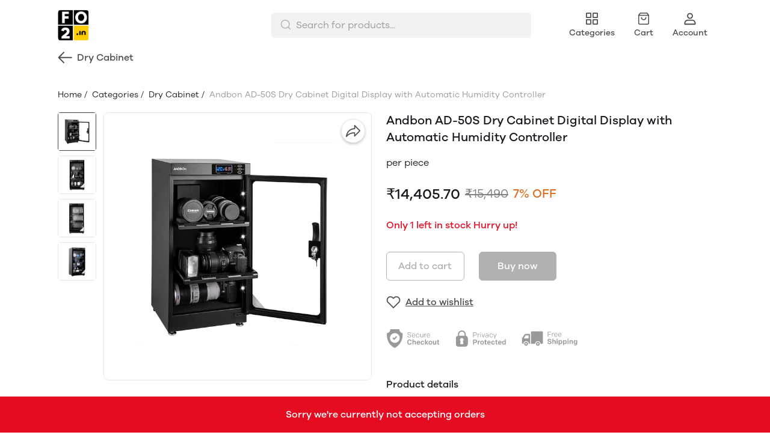

--- FILE ---
content_type: text/html; charset=utf-8
request_url: https://fo2.in/products/andbon-ad-50s-dry-cabinet-digital-display-with-automatic-humidity-controller
body_size: 89484
content:
<!DOCTYPE html>
<html lang="en">
  <head>
    <meta charset="UTF-8"/>
    <meta http-equiv="X-UA-Compatible"
          content="IE=edge"/>
    <meta name="viewport"
          content="width=device-width, initial-scale=1.0, maximum-scale=1.0, user-scalable=no"/>
    <!-- stylesheet -->
    <link rel="stylesheet" href="/public/102476476/littleleo/css/styles.css?ver=sceptre:0abf2a4" as="" onload="">
        <noscript><link rel="stylesheet" href="styles.css"></noscript>
    <link rel="stylesheet" href="/public/102476476/littleleo/css/splide.min.css?ver=sceptre:0abf2a4" as="" onload="">
        <noscript><link rel="stylesheet" href="styles.css"></noscript>
    <link rel="stylesheet" href="/public/102476476/littleleo/css/mainHeader.css?ver=sceptre:0abf2a4" as="" onload="">
        <noscript><link rel="stylesheet" href="styles.css"></noscript>
    <link rel="stylesheet" href="/public/102476476/littleleo/css/categoryProducts.css?ver=sceptre:0abf2a4" as="" onload="">
        <noscript><link rel="stylesheet" href="styles.css"></noscript>
    <link rel="stylesheet" href="/public/102476476/littleleo/css/buyNow.css?ver=sceptre:0abf2a4" as="" onload="">
        <noscript><link rel="stylesheet" href="styles.css"></noscript>
    <link rel="stylesheet" href="/public/102476476/littleleo/css/common.css?ver=sceptre:0abf2a4" as="" onload="">
        <noscript><link rel="stylesheet" href="styles.css"></noscript>
    <link rel="stylesheet" href="/public/102476476/littleleo/css/leo.css?ver=sceptre:0abf2a4" as="" onload="">
        <noscript><link rel="stylesheet" href="styles.css"></noscript>
    
  <link rel="stylesheet" href="/public/102476476/littleleo/css/products.css?ver=sceptre:0abf2a4" as="" onload="">
        <noscript><link rel="stylesheet" href="styles.css"></noscript>
  



<title>Andbon AD-50S Dry Cabinet Digital Display with Automatic Humidity Controller - FO2</title>
<meta name="description" content="Order online from FO2 and get delivery within 5-7 days" />

<meta property="og:title" content="Andbon AD-50S Dry Cabinet Digital Display with Automatic Humidity Controller - FO2" />
<meta property="og:image" itemprop="image" content="https://dukaan.b-cdn.net/1000x1000/webp/upload_file_service/70c5d9fc-0ae7-4a87-961e-1f0c8889ccde/e74852601e44d78bc9fad5828ad50e9-product-assets.png" />
<meta property="og:image:secure_url" content="https://dukaan.b-cdn.net/1000x1000/webp/upload_file_service/70c5d9fc-0ae7-4a87-961e-1f0c8889ccde/e74852601e44d78bc9fad5828ad50e9-product-assets.png" />
<meta property="og:description" content="Order online from FO2 and get delivery within 5-7 days" />
<meta property="og:type" content="website" />

<meta property="twitter:card" content="summary_large_image" />
<meta name="twitter:title" content="Andbon AD-50S Dry Cabinet Digital Display with Automatic Humidity Controller - FO2">
<meta name="twitter:description" content="Order online from FO2 and get delivery within 5-7 days">
<meta property="twitter:image" content="https://dukaan.b-cdn.net/1000x1000/webp/upload_file_service/70c5d9fc-0ae7-4a87-961e-1f0c8889ccde/e74852601e44d78bc9fad5828ad50e9-product-assets.png" />

<meta property="product:price:amount" content="14405.7">
<meta property="product:price:currency" content="INR">
<meta property="og:site_name" content="FO2">

<script type="application/ld+json">
  {
    "@context": "https://schema.org/",
    "@type": "Product",
    "name": "Andbon AD-50S Dry Cabinet Digital Display with Automatic Humidity Controller",
    "description": "
Protect your lenses, photographic and optical equipment, mobile electronics, and other valuable accessories from excessive moisture, dirt, and dust with the&amp;nbsp;Andbon 50S Electronic Dry Cabinet. The cabinet&amp;rsquo;s fast-acting TE Cooling Wafer regulates the interior&amp;rsquo;s relative humidity from 35-60% to help prevent fungus and corrosion that can damage your gear. Humidity adjustments take place over a 1- to 3-hour period.
&amp;nbsp;
Fully-featured, the cabinet has a lockable, rubber-sealed glass door, with two keys, and a front metal handle. A large, dimmable LCD displays ambient temperature (in Fahrenheit or Celsius), relative humidity, and other settings. Interior LED lights make viewing and finding gear easier, and both the base and the adjustable steel shelf is padded to help guard against scratches.
&amp;nbsp;
The Electronic Dry Cabinet is powered by an included multi-voltage power supply. In addition to being near silent, without a fan or compressor to make noise, the unit is also dripless, eliminating the need for a water tray. To prevent unwanted movement, the bottom of the cabinet has four rubber feet and two are leveling feet for installing on uneven surfaces.

&amp;nbsp;




Colour


Black




Dry Cab AC Input Power


110 &amp;ndash; 220 V




Construction


Glass, Rubber, Steel




Dry Cab Control Interface


Meter Control




Dry Cab Humidity Control


35 to 60% (+/-3%)




Dry Cab Power Consumption


&amp;lt;10 W




Dry Cab Security


Key Lock




Dry Cab Volume Capacity


50L




Dimensions


60.5 &amp;times; 32 &amp;times; 29 cm




Weight


9.1 kg



",
    "category": "Dry Cabinet",
    "url": "/products/andbon-ad-50s-dry-cabinet-digital-display-with-automatic-humidity-controller",
    "sku": "43300419",
    "image": {
      "@type": "ImageObject",
      "url": "https://dukaan.b-cdn.net/700x700/webp/upload_file_service/70c5d9fc-0ae7-4a87-961e-1f0c8889ccde/e74852601e44d78bc9fad5828ad50e9-product-assets.png",
      "image": "https://dukaan.b-cdn.net/700x700/webp/upload_file_service/70c5d9fc-0ae7-4a87-961e-1f0c8889ccde/e74852601e44d78bc9fad5828ad50e9-product-assets.png",
      "name": "Andbon AD-50S Dry Cabinet Digital Display with Automatic Humidity Controller",
      "width": "525",
      "height": "700"
    },
    "mpn": "andbon-ad-50s-dry-cabinet-digital-display-with-automatic-humidity-controller",
    "productId": "41149861",
    
    "offers": [
      
      {
        "@type": "Offer",
        "name": "",
        "availability":"https://schema.org/InStock",
        "price": "14405.7",
        "priceCurrency": "INR",
        "sku": "43300419",
        "url": "/products/andbon-ad-50s-dry-cabinet-digital-display-with-automatic-humidity-controller?variant=43300419"
      }
      
    ]
    
  }
</script>
<script type="application/ld+json">
  {
    "@context": "https://schema.org",
    "@type": "BreadcrumbList",
    "itemListElement": [{
      "@type": "ListItem",
      "position": 1,
      "name": "Home",
      "item": "https://fo2.in"
    },{
      "@type": "ListItem",
      "position": 2,
      "name": "Dry Cabinet",
      "item": "https://fo2.in/categories/dry-cabinets"
    },{
      "@type": "ListItem",
      "position": 3,
      "name": "Andbon AD-50S Dry Cabinet Digital Display with Automatic Humidity Controller",
      "item": "https://fo2.in/products/andbon-ad-50s-dry-cabinet-digital-display-with-automatic-humidity-controller"
    }]
  }
</script>
  <style>
  :root {
    --sticky-footer-bottom: 0px;
  }

  .cur-p {
    font-weight: 500;
  }

  .menu-items-full-container {
    display: none !important;
  }

  .addTobagButtonWrapper {
    display: flex;
    justify-content: space-between;
    align-items: center;
    margin-top: 32px;
  }

  .addTobagButtonWrapper add-to-bag-button,
  .addTobagButtonWrapper buy-now-button-load-point {
    flex: 0.5;
  }

  .addTobagButtonWrapper add-to-bag-button {
    margin-right: 12px;
  }

  .addTobagButtonWrapper buy-now-button-load-point {
    margin-left: 12px;
  }

  @media screen and (max-width: 1024px) {
    .addTobagButtonWrapper {
      width: 100vw !important;
      padding: 16px;
      margin-left: -16px;
      margin-right: -16px;
      position: sticky;
      bottom: var(--container-bottom-sticky);
      background-color: white;
    }
  }

  .headingViewAllText:hover {
    text-decoration: underline;
  }

  .viewall-bottom:hover {
    text-decoration: underline;
  }

  .green-copy-code {
    color: var(--green-hover) !important;
  }

  .viewall-bottom {
    font-size: 16px;
    line-height: 24px;
  }

  .subHeader {
    display: block !important;
  }

  .product-original-price {
    text-decoration: line-through;
  }

  .product-images {
    /* width: 100%;
        max-width: 446px; */
    border-bottom: 0;
  }

  .product-images .splide__slide img {
    aspect-ratio: 1/1;
    /* flex: 1; */
    width: 446px;
    height: 446px;
    /* width: 100%; */
    /* max-width: 446px; */
    /* min-width: 446px; */
    object-fit: contain;
    /* border-radius: 12px; */
    /* border: 1px solid var(--black-90); */
  }

  /** Product splide carousel */

  .splide-video-icon-image-wrapper {
    width: 100%;
    height: 100%;
    position: relative;
    pointer-events: auto;
  }

  .splide-video-icon-image-wrapper .product-image-ytplayer {
    display: block;
  }

  .splide-video-icon-image-wrapper .video-icon {
    position: absolute;
    top: 50%;
    left: 50%;
    transform: translate(-50%, -50%);
    z-index: 1;
    cursor: pointer;
  }

  .splide-horizontal {
    display: flex;
    flex-flow: row-reverse;
  }

  .splide-horizontal .thumbnails {
    /* display: flex; */
    /* flex-direction: column; */
    margin: 0;
    margin-right: 12px;
  }

  .splide-horizontal .thumbnails .thumbnail {
    height: 64px;
    width: 64px;
    border-radius: var(--border-radius-small);
    border: 1px solid var(--black-90);
    margin-bottom: 8px;
  }

  .thumbnail.is-active {
    border: 1px solid var(--primary) !important;
  }

  .thumbnail img {
    width: 100%;
    height: 100%;
    object-fit: contain;
    aspect-ratio: 1/1;
  }

  .thumbnails {
    overflow-y: scroll;
    height: 446px;
  }

  @media screen and (max-width: 1024px) {
    .countdown-timer-header {
      font-size: 16px !important;
      line-height: 24px !important;
    }

    .splide-horizontal {
      flex-flow: column;
    }

    .splide-horizontal .thumbnails {
      display: flex;
      flex-wrap: wrap;
      flex-direction: row;
      padding: 0 16px;
      margin-top: 16px;
      height: 100%;
    }

    .splide-horizontal .thumbnails .thumbnail {
      flex-basis: calc(12.5% - 8px);
      height: auto;
      width: auto;
      margin-right: 8px !important;  
    margin-bottom: 8px !important;
    }

  }

  /** Product splide carousel */

  .card__price.shimmer {
    height: 16px;
    width: 90%;
    margin: 20px auto;
  }

  .card__button.shimmer {
    height: 48px;
  }

  .productCardContainer.shimmer {
    width: 100%;
    margin-block: 8px;
  }

  .remove-button,
  .add-button {
    max-width: 48px !important;
  }

  @media screen and (max-width: 1024px) {
    .m-ml16 {
      margin-left: 16px;
    }

    .add-to-bag-button-wrapper {
      max-width: revert !important;
      width: 100%;
    }

    .buy-now-button-wrapper {
      max-width: revert !important;
      width: 100%;
    }

    .product-header {
      display: block !important;
    }

    .thumbnails {
      margin: 1rem 16px 0;
    }

    .product-images {
      max-width: 100%;
      flex: 1;
      overflow: hidden;
    }

    .product-images .splide__slide img {
      border-radius: 0;
      flex: 1;
      width: auto;
      height: 100%;
    }
  }

  .mt-24 {
    margin-top: 24px;
  }


  /* .variant-type-section:not(:first-child) {
    margin-top: 24px;
  }

  .variant-type-section .variant-type-header {
    font-weight: 500;
    padding-bottom: 10px;
  }

  .variant-type-section .variant-type-header .variant-type-label {
    font-size: 16px;
    line-height: 24px;
    font-weight: 500;
  }

  .variant-type-section .variant-type-header svg {
    margin-right: 8px;
  }

  .variant-type-section .size-selection-list {
    display: flex;
    flex-direction: row;
    flex-wrap: wrap;
    margin: -8px;
  }

  .variant-type-section .size-selection-list label {
    display: flex;
    align-items: center;
    justify-content: center;
    margin: 8px;
    border-radius: var(--border-radius-small);
    padding: 6px 16px;
    border: 1px solid var(--black-90);
    color: var(--primary-black);
    cursor: pointer;
    margin-bottom: 12px;
  }

  .variant-type-section .size-selection-list input {
    display: none;
  }

  .variant-type-section .size-selection-list input[type="radio"]:checked+label,
  .variant-type-section .size-selection-list label:hover {
    color: var(--primary);
    border-color: var(--primary);
    background-color: rgba(var(--primary-rgb), 0.1);
    white-space: nowrap;
  }

  .variant-type-section .color-selection-list {
    display: flex;
    flex-direction: row;
    flex-wrap: wrap;

    margin: -8px;
  }

  .variant-type-section .color-selection-list label {
    display: flex;
    align-items: center;
    justify-content: center;
    margin: 8px;
    padding: 3px;
    height: 40px;
    width: 40px;
    background-color: var(--white);
    border: 1px solid var(--black-90);
    border-radius: var(--border-radius-small);
  }

  .variant-type-section .color-selection-list label .color-display-section {
    border-radius: 2px;
    display: flex;
    align-items: center;
    justify-content: center;
    width: 100%;
    height: 100%;
  }

  .variant-type-section .color-selection-list label svg {
    visibility: hidden;
  }

  .variant-type-section .color-selection-list label svg {
    visibility: hidden;
  }

  .variant-type-section .color-selection-list label:hover svg {
    visibility: visible;
  }

  .variant-type-section .color-selection-list input {
    display: none;
  }

  .variant-type-section .color-selection-list input[type="radio"]:checked+label svg {
    visibility: visible;
  } */

  .product-description table {
    width: 100%;
  }

  .product-description table td {
    padding: 8px;
    border: 1px solid;
  }
  </style>

    <meta name="theme-color" content="#000000" />
<meta charset="UTF-8" />
<link rel="shortcut icon"
      type="image/x-icon"
      href="https://dukaan.b-cdn.net/64x64/webp/upload_file_service/168cbbcb-fbe5-4c37-b378-edc9398524c7/f-1.png"/>
<link rel="dns-prefetch"
      href="https://www.googletagmanager.com/">
<link rel="dns-prefetch"
      href="https://connect.facebook.net/">
<link rel="canonical" href="https://fo2.in/products/andbon-ad-50s-dry-cabinet-digital-display-with-automatic-humidity-controller" />
<meta name="google-site-verification" content="5UJruEJTuyMU0OfOM53aUxVRb-WBot6Wh9TwMOo9VyU" />
<style>
  
  :root {
    --primary: #403f3f;
    --secondary: #facd33;
    --menu-bar-color: #146eb4;
    --primary-rgb: 64,63,63;
    --secondary-rgb: 250,205,51;
    --primary-background: rgba(64,63,63, 0.15);
    --primary-hover: #4d4c4c;
  }

  :root {
    --border-radius-small: 4px;
    --border-radius-medium: 6px;
    --border-radius-large: 8px;
    --border-radius-modal: 16px;

    --white: #ffffff;
    --black-100: var(--white);
    --black-12: #1a181e;
    --black-25: #353535;
    --black-30: #4d4d4d;
    --black-50: #808080;
    --black-55: #989898;
    --black-60: #999999;
    --black-70: #b2b2b2;
    --black-80: #cccccc;
    --black-85: #d9d9d9;
    --black-90: #e6e6e6;
    --black-95: #f2f2f2;
    --black-96: #f5f5f5;
    --black-98: #fafafa;

    --brand-primary: #146eb4;
    --brand-secondary: #ee741f;
    --primary-black: var(--black-12);
    --secondary-raspberry: #df1e5b;
    --secondary-yellow: #fab73b;
    --secondary-green: #17b31b;
    --secondary-red: #e50b20;
    --secondary-orange: #db6b1d;
    --secondary-navyblue: #1e2640;
    --green-hover: #149917;
    --red-hover: #cc0a1d;

    --black-hover: var(--black-30);
    --secondary-red-a10: rgba(229, 11, 32, 0.1);
    --white-a10: rgba(255, 255, 255, 0.1);
    --secondary-green-rgb: 23, 179, 27;
    --brand-secondary-rgb: 238, 116, 31;
    --offers-shadow: rgba(26, 24, 30, 0.24);
    --division-primary: var(--black-90);
    --shimmer-gradient: linear-gradient(to right,
        var(--black-95) 8%,
        var(--black-85) 18%,
        var(--black-95) 33%);

    --theme-secondary-green: #17b31b;
    --theme-secondary-red: #e50b20;
    --theme-variable-white: var(--white);
    --theme-primary: var(--primary);
    --theme-primary-black: var(--primary-black);
    --theme-primary-black-hover: var(--primary-black);
    --theme-primary-black-30: #4d4d4d;

    --theme-pimrary-button-color: var(--primary);
    --navicon-hover: var(--black-95);
    --drawer-background-primary: var(--white);
    --search-background: var(--black-95);
    --odd-background: var(--black-98);
    --trusted-illustration-color: #999999;

    --regular-font-weight: 400;
    --medium-font-weight: 500;
    --bold-font-weight: 600;

    --bxgy-green: #17b31b;

    --container-bottom-sticky: 0px;

  }
</style>
<style>
	* {
	   font-family: var(--font-family);
	 }
 </style>
 <link type="text/css" rel="preload" as="font" crossorigin="anonymous" href="/fonts/GalanoGrotesque/galanogrotesque-regular.otf">
		<link type="text/css" rel="preload" as="font" crossorigin="anonymous" href="/fonts/GalanoGrotesque/galanogrotesque-medium.otf">
		<link type="text/css" rel="preload" as="font" crossorigin="anonymous" href="/fonts/GalanoGrotesque/galanogrotesque-semibold.otf">
		<style>
		  :root {
			--font-family: 'GalanoGrotesque', sans-serif;
		  }
		  @font-face {
			font-family: GalanoGrotesque;
			font-style: normal;
			font-weight: 400;
			src: url("/fonts/GalanoGrotesque/galanogrotesque-regular.otf") format("opentype");
			font-display: swap;
		  }
	  
		  @font-face {
			font-family: GalanoGrotesque;
			font-style: normal;
			font-weight: 500;
			src: url("/fonts/GalanoGrotesque/galanogrotesque-medium.otf") format("opentype");
			font-display: swap;
		  }
	  
		  @font-face {
			font-family: GalanoGrotesque;
			font-style: normal;
			font-weight: 600;
			src: url("/fonts/GalanoGrotesque/galanogrotesque-semibold.otf") format("opentype");
			font-display: swap;
		  }
		</style>
<style>
      @-webkit-keyframes spinner-border {
        to {
          -webkit-transform: rotate(360deg);
          transform: rotate(360deg);
        }
      }
    
      @keyframes spinner-border {
        to {
          -webkit-transform: rotate(360deg);
          transform: rotate(360deg);
        }
      }
    
      .loader {
        display: inline-block;
        width: 20px;
        height: 20px;
        vertical-align: text-bottom;
        border: 3px solid currentColor;
        border-right-color: transparent;
        border-radius: 50%;
        -webkit-animation: spinner-border 0.75s linear infinite;
        animation: spinner-border 0.75s linear infinite;
      }
      .loaderContainer {
        position: absolute;
        top: 0;
        left: 0;
        right: 0;
        bottom: 0;
      }
    </style>
<style>
    .bounceLoaderWrap {
      position: relative;
      height: 100%;
      width: 100%;
      background-color: var(--white);
    }
    .bounceLoaderWrap.overlay {
      top: 0;
      bottom: 0;
      left: 0;
      right: 0;
      position: fixed;
      background-color: rgba(0, 0, 0, 0.6);
      backdrop-filter: blur(24px);
      z-index: 10;
    }
    .bounceLoaderWrap.overlay.highZIndex {
      z-index: 10000;
    }
    
    .bounceLoader {
      display: flex;
      align-items: center;
      flex-direction: column;
      position: absolute;
      top: 0;
      left: 0;
      right: 0;
      bottom: 0;
      pointer-events: all;
    }
    .bounceLoader.absoluteCenter {
      position: absolute;
      top: 50%;
      left: 50%;
      transform: translate(-50%, -50%);
    }
    .bounceLoader .spinner {
      text-align: center;
    }
    .bounceLoader .spinner > .bounce {
      width: 20px;
      height: 20px;
      background-color: #ccc;
      border-radius: 100%;
      display: inline-block;
      -webkit-animation: bounce-delay 1.4s infinite ease-in-out both;
      animation: bounce-delay 1.4s infinite ease-in-out both;
    }
    .bounceLoader .spinner > .bounce.bounce1 {
      -webkit-animation-delay: -0.32s;
      animation-delay: -0.32s;
      margin-right: 8px;
    }
    .bounceLoader .spinner > .bounce.bounce2 {
      -webkit-animation-delay: -0.16s;
      animation-delay: -0.16s;
      margin-right: 8px;
    }
    
    @keyframes bounce-delay {
      0%, 80%, 100% {
        -webkit-transform: scale(0);
        transform: scale(0);
      } 40% {
        -webkit-transform: scale(1.0);
        transform: scale(1.0);
      }
    }
    
    </style>
    <style>
    .product-qty {
      color: var(--primary);
      font-weight: 500;
      font-size: 15px;
      line-height: 22px;
    }

    @media screen and (max-width: 1024px) {
      .badgeValue {
        margin-left: 0px !important;
        top: 12px;
      }
    }
    </style>
  </head>
  
<style>
    @-webkit-keyframes  btnAnimate {
        0%{
       left: 0;
    }
    50%{
        left: 80%;
    }
    100%{
       left: 0;
    }
  }
 
  @keyframes btnAnimate {
     
    0%{
       left: 0;
    }
    50%{
        left: 80%;
    }
    100%{
       left: 0;
    }
  
  }
 .loaderContainer{
    position: absolute;
    top: 0;
    bottom: 0;
    left: 0;
    right: 0;
    z-index: 1;
 }
  
  .loader{
    display: inline-block;
    position: absolute;
    bottom: 0;
    width: 20px;
    height: 2px !important;
    background-color:  currentColor;
    border-radius: 0px;
    border: none;
    -webkit-animation: btnAnimate .7s ease-in infinite;
    animation: btnAnimate .7s ease-in infinite;
  }
</style>
<div class="loaderContainer w100 h100 hidden">
    <div class="loader"></div>
</div>


  <body class="flex d-column">
    
  <link rel="stylesheet" href="/public/102476476/littleleo/css/mainHeader.css?ver=sceptre:0abf2a4" as="" onload="">
        <noscript><link rel="stylesheet" href="styles.css"></noscript>
  <style>
  .h100vh {
    height: 100vh;
  }
  
  .overflow-y-auto {
    overflow-y: auto;
  }
  .category-list {
    margin: 0 -8px;
    width: calc(100% + 16px);
  }

  /*.navLinks-item:first-child div{*/
  /*  padding-left: 0;*/
  /*}*/

  .category-list-4 .category-list-item {
    flex: 1 0 calc((100% / 4) - 16px);
    margin: 8px;
    max-width: calc((100% / 4) - 16px);
  }

  .menuItemsSidebar .modal .modal-content {
    max-height: 100%;
    height: 100%;
    background-color: white;
    max-width: 400px;
    padding: 24px 16px;
    max-height: 100%;
    position: relative;
    border-radius: 8px;
    overflow: auto;
    margin-right: 0;
    border-radius: 0;
  }

  .menuItemsSidebar .modal {
    background-color: rgba(0, 0, 0, 0.7);
  }

  .drawer {
    position: fixed;
    top: 0;
    left: 0;
    right: 0;
    bottom: 0;
    z-index: 10000;
    background: var(--black-100);
  }

  /** SEARCH **/

  input.search-input.disable-select {
    padding: 7px 12px 7px 40px;
    width: 100%;
    font-size: 16px;
    line-height: 26px;
    background: var(--black-95);
    color: var(--black-30);
    opacity: 1;
    border: 1px solid transparent;
    border-radius: 6px;
  }

  .clear-search-input-btn {
    position: absolute;
    right: 12px;
    border: none;
    outline: none;
    padding: 0;
    top: calc(50% - 10px);
  }
  .clear-search-input-btn svg {
    width: 20px;
    height: 20px;
  }

  .header-search-bar-wrapper {
    position: relative;
    width: 432px;
  }

  .headerSearch {
    display: flex;
    align-items: center;
    position: relative;
    z-index: 10001;
  }

  .headerSearch svg {
    position: absolute;
    left: 14px;
    top: 10px;
  }

  .header-search-bar-wrapper .search-dropdown {
    overflow: scroll;
    width: 100%;
    position: absolute;
    top: calc(100% + 10px);
    border: 1px solid transparent;
    border-radius: var(--border-radius-large);
    margin: auto;
    background-color: white;
    z-index: 10001;
    max-height: 415px;
  }

  .headerSearch+.modal.search-modal .modal-content {
    overflow: scroll;
    padding: 28px 24px;
    width: 530px;
    top: 70px;
    position: absolute;
    border: 1px solid transparent;
    border-radius: var(--border-radius-large);
    margin: auto;
  }

  .category-list {
    margin: 0 -8px;
    width: calc(100% + 16px);
  }

  .category-list-2 .category-list-item {
    flex: 1 0 calc((100% / 2) - 16px);
    margin: 8px;
    max-width: calc((100% / 2) - 16px);
  }

  .mobileModalSearchBar {
    z-index: 1031;
    position: relative;
  }

  .mobileModalSearchBar>span {
    position: absolute;
    left: 10px;
    top: 10px;
  }

  .mobileModalSearchBar input {
    padding: 7px 28px 6px 36px;
    width: 100%;
    font-size: 16px;
    line-height: 26px;
    background: var(--black-95);
    color: var(--black-30);
    border: 1px solid transparent;
    border-radius: var(--border-radius-medium);
  }

  .mobile-search-bar .modal .modal-content {
    min-height: 100%;
    max-height: 100%;
    max-width: 100%;
    overflow: auto;
  }

  /** NavItems Menu **/

  /** NavItems Desktop **/

  .navLinks-item ul {
    border: 1px solid var(--black-90);
    position: absolute;
    background: var(--white);
    z-index: 5;
    min-width: 100%;
    max-width: calc(100% + 100px);
    visibility: hidden;
    pointer-events: none;
    left: 0;
    top: 100%;
    border-radius: var(--border-radius-large);
  }

  .navLinks-item {
    position: relative;
    border-radius: 50px;
  }

  .navLinks-item:hover {
    background-color: rgba(0, 0, 0, .03);
  }

  .navLinks-item a div {
    border-radius: 20px;
    overflow: hidden;
  }

  .navLinks-item:hover a div {
    background: #ffffff1a;
  }

  .navLinks-item:hover ul {
    visibility: visible;
    pointer-events: all;
  }

  .navLinks-item:hover span {
    transform: rotate(180deg);
  }

  .navLinks-item ul li a {
    white-space: nowrap;
    display: block;
  }

  /** NavItems Desktop **/

  /** NavItems Mobile **/

  .mobile-menu-drop-down {
    border-left: 1px solid var(--black-85);
    margin-top: 16px;
    padding-top: 4px;
    padding-left: 20px;
    padding-bottom: 8px;
  }

  .mobile-arrow-up {
    transform: rotate(180deg);
  }

  /** NavItems Mobile **/

  /** NavItems Menu **/

  .dukaan-auth-modal {
    z-index: 9999 !important;
  }

  .navbar-hamburger-containers {
    display: flex;
    flex-direction: row;
    align-items: center;
    justify-content: center;
    position: absolute;
    right: 0;
  }

  @media screen and (max-width: 1024px) {
    .headerSearch {
      display: none;
    }

    .mobile-search-bar .modal .modal-content {
      min-height: 100%;
      max-height: 100%;
      max-width: 100%;
      overflow: auto;
    }

    .nav-button-wrapper button {
      width: 40px;
      height: 40px;
      background-color: transparent;
    }

    .close-offer-icon {
      margin-top: 8px;
    }

    .modal-header {
      display: flex !important;
      margin-bottom: 0 !important;
    }

    .nav-footer {
      z-index: 5 !important;
    }

    .modal-content {
      padding: 0 !important;
    }

    .category-list-2 .category-list-item {
      flex: 1 0 calc((100% / 2) - 16px) !important;
      margin: 8px !important;
      max-width: calc((100% / 2) - 16px) !important;
    }
  }

  /** SEARCH **/

  .hellobar-container {
    height: 100% !important;
  }

  .hellobar-content {
    padding: 10px !important;
  }
  </style>
  



  <!-- Main Header -->
  <div class="sticky bk-white">
    <!-- <div class="hide-mob"> -->
    <div class="container">
      <div class="w100 bk-white py16 m-py0">
        <div class="hide-mob">
          <header class="navbar">
            <div class="mainHeader">
              <a href="/"
                 class="headerStoreInfoLink">
                <div class="headerStoreInfo">
                  <img alt="store-logo"
                       class="logoStoreImg"
                       src="https://dukaan.b-cdn.net/420x280/webp/upload_file_service/eaae2ae3-90a9-43b2-8b92-049ef2b649e1/f-1.png"
                       style="border-radius: 6px"/>
                  
                </div>
              </a>
              <button class="drawerButton"
              onclick="initSidebarMenu()">
                <svg width="24"
                     height="24"
                     viewBox="0 0 24 24"
                     fill="var(--primary-black)"
                     xmlns="http://www.w3.org/2000/svg"
                     alt="menu"
                     class="MobileMenu_mobileMenuHamburger__27G0u">
                  <path fill-rule="evenodd" clip-rule="evenodd"
                  d="M2.09961 11.9996C2.09961 11.5026 2.50255 11.0996 2.99961 11.0996H20.9996C21.4967 11.0996 21.8996 11.5026 21.8996 11.9996C21.8996 12.4967 21.4967 12.8996 20.9996 12.8996H2.99961C2.50255 12.8996 2.09961 12.4967 2.09961 11.9996Z">
                  </path>
                  <path fill-rule="evenodd" clip-rule="evenodd"
                  d="M2.09961 5.99961C2.09961 5.50255 2.50255 5.09961 2.99961 5.09961H20.9996C21.4967 5.09961 21.8996 5.50255 21.8996 5.99961C21.8996 6.49667 21.4967 6.89961 20.9996 6.89961H2.99961C2.50255 6.89961 2.09961 6.49667 2.09961 5.99961Z">
                  </path>
                  <path fill-rule="evenodd" clip-rule="evenodd"
                  d="M2.09961 17.9996C2.09961 17.5026 2.50255 17.0996 2.99961 17.0996H20.9996C21.4967 17.0996 21.8996 17.5026 21.8996 17.9996C21.8996 18.4967 21.4967 18.8996 20.9996 18.8996H2.99961C2.50255 18.8996 2.09961 18.4967 2.09961 17.9996Z">
                  </path>
                </svg>
              </button>
              <!-- search bar -->
              <div class="centerComponent">
                <div class="header-search-bar-wrapper">
                  <div class="modal search-modal hidden"
                       id="search-drawer"
                       onclick="closeSearchDrawer()"></div>
                  <div class="headerSearch"
                       onclick="openSearchDrawer()">
                    <svg class="br0"
                         width="20"
                         height="20"
                         viewBox="0 0 20 20"
                         fill="none"
                         xmlns="http://www.w3.org/2000/svg">
                      <path fill-rule="evenodd" clip-rule="evenodd" d="M3.22916 9.16634C3.22916 5.88715 5.88747 3.22884 9.16666 3.22884C12.4459 3.22884 15.1042 5.88715 15.1042 9.16634C15.1042 10.769 14.4692 12.2234 13.4371 13.2916C13.41 13.312 13.384 13.3345 13.3594 13.3591C13.3348 13.3837 13.3123 13.4097 13.2919 13.4367C12.2237 14.4689 10.7693 15.1038 9.16666 15.1038C5.88747 15.1038 3.22916 12.4455 3.22916 9.16634ZM13.8554 14.8863C12.5792 15.9336 10.9464 16.5622 9.16666 16.5622C5.08206 16.5622 1.77083 13.2509 1.77083 9.16634C1.77083 5.08174 5.08206 1.77051 9.16666 1.77051C13.2513 1.77051 16.5625 5.08174 16.5625 9.16634C16.5625 10.946 15.9339 12.5789 14.8866 13.8551L18.0156 16.9841C18.3004 17.2689 18.3004 17.7305 18.0156 18.0153C17.7309 18.3001 17.2692 18.3001 16.9844 18.0153L13.8554 14.8863Z" fill="#B2B2B2"/>
                    </svg>
                    <form class="w100"
                          onsubmit="handleQuerySearch(event)">
                      <input type="text"
                             class="search-input disable-select advance-filter__search-input"
                             onkeyup="onInputChange(event)"
                             name="search"
                             placeholder="Search for products..."/>
                      <input class="hidden"
                             type="submit"/>
                      <button class="clear-search-input-btn hidden"
                              onclick="clearInputSearch(event)">
                        <svg width="20"
                             height="20"
                             viewBox="0 0 20 20"
                             fill="none"
                             xmlns="http://www.w3.org/2000/svg">
                          <path fill-rule="evenodd" clip-rule="evenodd"
                          d="M15.5896 5.58958C15.915 5.26414 15.915 4.73651 15.5896 4.41107C15.2641 4.08563 14.7365 4.08563 14.4111 4.41107L10.0003 8.82181L5.58958 4.41107C5.26414 4.08563 4.73651 4.08563 4.41107 4.41107C4.08563 4.73651 4.08563 5.26414 4.41107 5.58958L8.82181 10.0003L4.41107 14.4111C4.08563 14.7365 4.08563 15.2641 4.41107 15.5896C4.73651 15.915 5.26414 15.915 5.58958 15.5896L10.0003 11.1788L14.4111 15.5896C14.7365 15.915 15.2641 15.915 15.5896 15.5896C15.915 15.2641 15.915 14.7365 15.5896 14.4111L11.1788 10.0003L15.5896 5.58958Z"
                          fill="#808080" />
                        </svg>
                      </button>
                    </form>
                  </div>
                  <div class="search-dropdown hidden modal-overflow-container"
                       onclick="event.stopPropagation()">
                    <div class="hide-desk">
                      <div class="input-wrapper">
                        <svg onclick="closeSearchDrawer()"
                             xmlns="http://www.w3.org/2000/svg"
                             width="24"
                             height="24"
                             viewBox="0 0 24 24"
                             fill="none">
                          <path d="M20 12H4" stroke="#1A181E" stroke-linecap="round" stroke-linejoin="round" />
                          <path d="M12 4L4 12L12 20" stroke="#1A181E" stroke-linecap="round" stroke-linejoin="round" />
                        </svg>
                        <form onsubmit="handleQuerySearch(event)">
                          <input type="text"
                                 name="search"
                                 class="search-input advance-filter__search-input"
                                 onkeyup="onInputChange(event)"
                                 placeholder="Search..."/>
                          <input class="hidden"
                                 type="submit"/>
                        </form>
                      </div>
                      <div class="divider"></div>
                    </div>
                    <div class="category-no-result hidden">
                      <div class="section-heading mb16 c-black t-16_24">No products found</div>
                    </div>
                    <div class="recent-searches hidden">
                      <div class="p16">
                        <div class="section-heading fB j-sb a-c mb16">
                          <span class="c-black medium t-16_24">Recent searches</span>
                          <span class="t-14 mt-14 c-primary medium pointer underline"
                                onclick="clearRecentSearches()">Clear all</span>
                        </div>
                        <div class="recent-searches-list"></div>
                      </div>
                      <div class="divider bk-black-90"></div>
                    </div>
                    <div class="search-meta p16"
                         style="padding-bottom: 8px">
                      <div class="section-heading mb6 c-black medium t-16_24">Bestsellers</div>
                      <div class="category-list-load-point category-list category-list-4 fB j-fs wrap">
                        
                          <div class="category-list-item category-list-shimmer-item">
                            <div class="category-image shimmer"></div>
                            <div class="category-name shimmer mt8"
                                 style="height: 16px"></div>
                          </div>
                        
                          <div class="category-list-item category-list-shimmer-item">
                            <div class="category-image shimmer"></div>
                            <div class="category-name shimmer mt8"
                                 style="height: 16px"></div>
                          </div>
                        
                          <div class="category-list-item category-list-shimmer-item">
                            <div class="category-image shimmer"></div>
                            <div class="category-name shimmer mt8"
                                 style="height: 16px"></div>
                          </div>
                        
                          <div class="category-list-item category-list-shimmer-item">
                            <div class="category-image shimmer"></div>
                            <div class="category-name shimmer mt8"
                                 style="height: 16px"></div>
                          </div>
                        
                      </div>
                    </div>
                    <div class="search-predictions hidden p16"></div>
                  </div>
                </div>
              </div>
              <!-- search items modal -->
              <!-- nav items -->
              <div class="navBarContainer">
                <a href="/categories">
                  <div class="navButton"
                       data-button="categories">
                    <svg width="24"
                         height="24"
                         viewBox="0 0 24 24"
                         fill="none"
                         xmlns="http://www.w3.org/2000/svg"
                         alt="Categories"
                         color="#4d4d4d"
                         text="">
                      <path
                      d="M20.4971 13C21.3255 13 21.9971 13.6716 21.9971 14.5V20.5C21.9971 21.3284 21.3255 22 20.4971 22H14.4971C13.6686 22 12.9971 21.3284 12.9971 20.5V14.5C12.9971 13.6716 13.6686 13 14.4971 13H20.4971ZM9.5 13C10.3284 13 11 13.6716 11 14.5V20.5C11 21.3284 10.3284 22 9.5 22H3.5C2.67157 22 2 21.3284 2 20.5V14.5C2 13.6716 2.67157 13 3.5 13H9.5ZM20.297 14.7H14.697V20.3H20.297V14.7ZM9.3 14.7H3.7V20.3H9.3V14.7ZM9.5 2C10.3284 2 11 2.67157 11 3.5V9.5C11 10.3284 10.3284 11 9.5 11H3.5C2.67157 11 2 10.3284 2 9.5V3.5C2 2.67157 2.67157 2 3.5 2H9.5ZM20.4971 2C21.3255 2 21.9971 2.67157 21.9971 3.5V9.5C21.9971 10.3284 21.3255 11 20.4971 11H14.4971C13.6686 11 12.9971 10.3284 12.9971 9.5V3.5C12.9971 2.67157 13.6686 2 14.4971 2H20.4971ZM9.3 3.7H3.7V9.3H9.3V3.7ZM20.297 3.7H14.697V9.3H20.297V3.7Z"
                      fill="currentColor" />
                    </svg>
                    <p class="navButtonName">Categories</p>
                  </div>
                </a>
                <a href="/fo2/bag">
                  <div class="navButton">
                    <svg class="badgeItem"
                         width="24"
                         height="24"
                         viewBox="0 0 24 24"
                         fill="none"
                         xmlns="http://www.w3.org/2000/svg"
                         alt="Bag"
                         color="#4d4d4d"
                         text="">
                      <path
                      d="M17.5303 2C17.7769 2 18.0091 2.1161 18.157 2.31336L20.9105 5.985C20.9338 6.01451 20.955 6.04575 20.974 6.07848C20.9829 6.09427 20.9915 6.11041 20.9995 6.12681C21.0067 6.14109 21.0133 6.15592 21.0196 6.17098C21.0243 6.18292 21.0289 6.19482 21.0331 6.20682C21.0407 6.22728 21.0472 6.24826 21.0528 6.2696C21.0698 6.33447 21.0787 6.40189 21.0787 6.47005V19.3733C21.0787 20.824 19.9027 22 18.452 22H5.54873C4.09802 22 2.922 20.824 2.922 19.3733V6.47005C2.922 6.36611 2.94267 6.26389 2.98211 6.16909C2.98795 6.15455 2.99438 6.14034 3.00121 6.12636C3.02283 6.08242 3.04873 6.03994 3.07868 6L3.027 6.07799C3.02812 6.07606 3.02925 6.07413 3.03039 6.07221L3.07868 6L5.84366 2.31336C5.99161 2.1161 6.2238 2 6.47038 2H17.5303ZM19.511 7.253H4.488L4.48882 19.3733C4.48882 19.8806 4.84525 20.3047 5.32135 20.4087L5.43324 20.427L5.54873 20.4332H18.452C19.0373 20.4332 19.5119 19.9586 19.5119 19.3733L19.511 7.253ZM15.687 9.37327C16.1196 9.37327 16.4704 9.72402 16.4704 10.1567C16.4704 12.6254 14.4691 14.6267 12.0003 14.6267C9.5316 14.6267 7.53029 12.6254 7.53029 10.1567C7.53029 9.72402 7.88104 9.37327 8.3137 9.37327C8.74637 9.37327 9.09711 9.72402 9.09711 10.1567C9.09711 11.7601 10.3969 13.0599 12.0003 13.0599C13.6037 13.0599 14.9036 11.7601 14.9036 10.1567C14.9036 9.72402 15.2543 9.37327 15.687 9.37327ZM17.1386 3.56682H6.86117L5.27 5.686H18.728L17.1386 3.56682Z"
                      fill="currentColor" />
                      <span class="badgeValue hidden"
                            data-subscribe="products"
                            data-entity-type="bag-count"
                            data-value=""></span>
                    </svg>
                    <p class="navButtonName">Cart</p>
                  </div>
                </a>
                <div class="navButton"
                     onclick="initDukaanAuth(redirectToAccount)">
                  <svg width="24"
                       height="24"
                       viewBox="0 0 24 24"
                       fill="none"
                       xmlns="http://www.w3.org/2000/svg"
                       alt="Account"
                       color="#4d4d4d"
                       text="">
                    <path
                    d="M15.9255 13.7621C18.9394 13.7621 21.3459 16.3793 21.4562 19.6018L21.4602 19.833V21.0911C21.4602 21.6264 21.0536 22.0672 20.5314 22.1236L20.4178 22.1297H3.57165C3.03435 22.1297 2.59201 21.7246 2.53541 21.2042L2.5293 21.0911V19.833C2.5293 16.5828 4.86571 13.89 7.84974 13.7665L8.06396 13.7621H15.9255ZM15.9255 15.5623H8.06396C6.09351 15.5623 4.4325 17.3302 4.33364 19.6171L4.32899 19.833L4.32799 20.3288H19.6605V19.833C19.6605 17.5149 18.0592 15.6768 16.1093 15.5675L15.9255 15.5623ZM11.9947 2.60028C14.6914 2.60028 16.8734 4.79535 16.8734 7.49817C16.8734 10.201 14.6914 12.3961 11.9947 12.3961C9.29806 12.3961 7.11604 10.201 7.11604 7.49817C7.11604 4.79535 9.29806 2.60028 11.9947 2.60028ZM11.9947 4.40053C10.2953 4.40053 8.91574 5.78635 8.91574 7.49817C8.91574 9.20999 10.2953 10.5958 11.9947 10.5958C13.6942 10.5958 15.0737 9.20999 15.0737 7.49817C15.0737 5.78635 13.6942 4.40053 11.9947 4.40053Z"
                    fill="currentColor" />
                  </svg>
                  <p class="navButtonName">Account</p>
                </div>
              </div>
            </div>
          </header>
        </div>
        <div class="hide-mob">
          <div class="subHeader hidden fB mt16 a-c j-sb d-r w100">
            <div class="fB a-c j-fs d-r w100">
              <div class="pointer fB a-c j-fs d-r w100"
                   onclick="history.back()">
                <div class="fB -ml8 m-p8 m-mr4 -ml0 mr8 a-fs j-fs d-r">
                  <svg xmlns="http://www.w3.org/2000/svg"
                       width="24"
                       height="24"
                       viewBox="0 0 24 24"
                       color="var(--black-30)">
                    <g fill="none" fill-rule="evenodd">
                    <g fill="currentColor" fill-rule="nonzero">
                    <g>
                    <g>
                    <path
                    d="M12.69 3.88c.396-.386 1.029-.379 1.415.016.356.364.378.932.068 1.32l-.084.094-8.55 8.36c-.359.35-.915.378-1.305.081l-.093-.081-8.55-8.36c-.395-.386-.402-1.02-.016-1.414.356-.365.923-.399 1.319-.098l.095.082 7.851 7.675 7.85-7.675z"
                    transform="translate(-16 -95) translate(16 95) translate(1 3) rotate(90 4.84 8.775)" />
                    <path
                    d="M21.78 7.775c.552 0 1 .448 1 1 0 .513-.386.936-.883.993l-.117.007H.66c-.552 0-1-.448-1-1 0-.513.386-.936.883-.993l.117-.007h21.12z"
                    transform="translate(-16 -95) translate(16 95) translate(1 3)" />
                    </g>
                    </g>
                    </g>
                    </g>
                  </svg>
                </div>
                <h4 class="h4 c-black-30 t-16_24 medium">Dry Cabinet</h4>
              </div>
            </div>
          </div>
        </div>
        <div class="searchHeader hidden fB mt16 m-mt0 a-c j-sb d-r w100 m-p16">
          <div class="fB a-c j-fs d-r w100">
            <div class="pointer fB a-c j-fs d-r w100"
                 onclick="history.back()">
              <div class="fB -ml8 m-p8 m-mr4 -ml0 mr8 a-fs j-fs d-r">
                <svg xmlns="http://www.w3.org/2000/svg"
                     width="24"
                     height="24"
                     viewBox="0 0 24 24"
                     color="var(--black-30)">
                  <g fill="none" fill-rule="evenodd">
                  <g fill="currentColor" fill-rule="nonzero">
                  <g>
                  <g>
                  <path
                  d="M12.69 3.88c.396-.386 1.029-.379 1.415.016.356.364.378.932.068 1.32l-.084.094-8.55 8.36c-.359.35-.915.378-1.305.081l-.093-.081-8.55-8.36c-.395-.386-.402-1.02-.016-1.414.356-.365.923-.399 1.319-.098l.095.082 7.851 7.675 7.85-7.675z"
                  transform="translate(-16 -95) translate(16 95) translate(1 3) rotate(90 4.84 8.775)">
                  </path>
                  <path
                  d="M21.78 7.775c.552 0 1 .448 1 1 0 .513-.386.936-.883.993l-.117.007H.66c-.552 0-1-.448-1-1 0-.513.386-.936.883-.993l.117-.007h21.12z"
                  transform="translate(-16 -95) translate(16 95) translate(1 3)">
                  </path>
                  </g>
                  </g>
                  </g>
                  </g>
                </svg>
              </div>
              <div class="flex flex-row a-c">
                <h4 class="h4 c-black-30 t-18_26 medium advance-filter__product-query"
                    style="margin-right: 6px"></h4>
                <div class="category-product-count"
                     style="margin-top: 2px"></div>
              </div>
            </div>
          </div>
        </div>
        <div class="hide-mob">
          <div class="category-subHeader hidden fB mt16 a-c j-sb d-r w100">
            <div class="fB a-c j-fs d-r w100">
              <div class="pointer fB a-c j-fs d-r w100">
                <div class="fB mr12 -ml8 m-p8 m-mr4 -ml0 mr8 a-fs j-fs d-r"
                     onclick="history.back()">
                  <svg xmlns="http://www.w3.org/2000/svg"
                       width="24"
                       height="24"
                       viewBox="0 0 24 24"
                       color="var(--black-30)">
                    <g fill="none" fill-rule="evenodd">
                    <g fill="currentColor" fill-rule="nonzero">
                    <g>
                    <g>
                    <path
                    d="M12.69 3.88c.396-.386 1.029-.379 1.415.016.356.364.378.932.068 1.32l-.084.094-8.55 8.36c-.359.35-.915.378-1.305.081l-.093-.081-8.55-8.36c-.395-.386-.402-1.02-.016-1.414.356-.365.923-.399 1.319-.098l.095.082 7.851 7.675 7.85-7.675z"
                    transform="translate(-16 -95) translate(16 95) translate(1 3) rotate(90 4.84 8.775)">
                    </path>
                    <path
                    d="M21.78 7.775c.552 0 1 .448 1 1 0 .513-.386.936-.883.993l-.117.007H.66c-.552 0-1-.448-1-1 0-.513.386-.936.883-.993l.117-.007h21.12z"
                    transform="translate(-16 -95) translate(16 95) translate(1 3)">
                    </path>
                    </g>
                    </g>
                    </g>
                    </g>
                  </svg>
                </div>
                <div class="flex flex-row a-c">
                  <h4 class="h4 c-black-30 t-18_26 medium"
                      style="margin-right: 6px">
                    Dry Cabinet
                  </h4>
                  <div class="category-product-count"
                       style="margin-top: 2px">
                  </div>
                </div>
              </div>
              <div class="sortContainer relative whiteSpace-noWrap"
                   onclick="togglePopover()">
                <p>
                  
                  Sort by
                </p>
                <div class="sortType"
                     style="color: var(--primary)">
                  <div class="shimmer"
                       style="height: 16px;
                              width: 80px;
                              border-radius: 12px">
                  </div>
                </div>
                <svg class="downArrow"
                     width="20"
                     height="20"
                     viewBox="0 0 24 24"
                     fill="none"
                     xmlns="http://www.w3.org/2000/svg"
                     style="cursor: pointer">
                  <path fill-rule="evenodd" clip-rule="evenodd"
                  d="M4.79289 8.29289C5.18342 7.90237 5.81658 7.90237 6.20711 8.29289L12.5 14.5858L18.7929 8.29289C19.1834 7.90237 19.8166 7.90237 20.2071 8.29289C20.5976 8.68342 20.5976 9.31658 20.2071 9.70711L13.2071 16.7071C12.8166 17.0976 12.1834 17.0976 11.7929 16.7071L4.79289 9.70711C4.40237 9.31658 4.40237 8.68342 4.79289 8.29289Z"
                  fill="var(--primary)" />
                </svg>
                <svg class="hidden upArrow"
                     width="20"
                     height="20"
                     class="hidden"
                     viewBox="0 0 18 18"
                     fill="none"
                     xmlns="http://www.w3.org/2000/svg"
                     style="cursor: pointer">
                  <path fill-rule="evenodd" clip-rule="evenodd"
                  d="M3.59467 11.7803C3.88756 12.0732 4.36244 12.0732 4.65533 11.7803L9.375 7.06066L14.0947 11.7803C14.3876 12.0732 14.8624 12.0732 15.1553 11.7803C15.4482 11.4874 15.4482 11.0126 15.1553 10.7197L9.90533 5.46967C9.61244 5.17678 9.13756 5.17678 8.84467 5.46967L3.59467 10.7197C3.30178 11.0126 3.30178 11.4874 3.59467 11.7803Z"
                  fill="var(--primary)" />
                </svg>
                <div class="sort-popper"
                     id="sort-popover">
                  <div class="modal-content hidden"
                       id="popover-content"
                       onclick="event.stopPropagation()">
                    <div class="form-wrapper sortby">
                      <form>
                        <div class="sortLabel">
                          <input type="radio"
                                 id="relevance"
                                 name="sort_by"
                                 value="bestsellers"
                                 onclick="sortByClickHandler('bestsellers', sortDropDownHandler)"
                                 checked="checked">
                          <label for="relevance">
                            
                            Featured
                          </label>
                          <br>
                        </div>
                        <div class="sortLabel">
                          <input type="radio"
                                 id="discount"
                                 name="sort_by"
                                 value="better_discount"
                                 onclick="sortByClickHandler('better_discount', sortDropDownHandler)">
                          <label for="discount">
                            
                            Discount
                          </label>
                          <br>
                        </div>
                        <div class="sortLabel">
                          <input type="radio"
                                 id="price"
                                 name="sort_by"
                                 value="price_low_to_high"
                                 onclick="sortByClickHandler('price_low_to_high', sortDropDownHandler)">
                          <label for="price">
                            
                            Price low to high
                          </label>
                        </div>
                        <div class="sortLabel">
                          <input type="radio"
                                 id="-price"
                                 name="sort_by"
                                 value="price_high_to_low"
                                 onclick="sortByClickHandler('price_high_to_low', sortDropDownHandler)">
                          <label for="-price">
                            
                            Price high to low
                          </label>
                        </div>
                      </form>
                    </div>
                  </div>
                </div>
              </div>
            </div>
          </div>
        </div>
        <div class="gallery-header hidden">
          <div class="gallery-desktop fB a-c"
               onclick="history.back()"
               style="cursor: pointer">
            <svg width="24"
                 height="24"
                 viewBox="0 0 24 24"
                 fill="none"
                 xmlns="http://www.w3.org/2000/svg">
              <path fill-rule="evenodd" clip-rule="evenodd"
              d="M1.1001 12.0001C1.1001 11.503 1.50304 11.1001 2.0001 11.1001H22.0001C22.4972 11.1001 22.9001 11.503 22.9001 12.0001C22.9001 12.4972 22.4972 12.9001 22.0001 12.9001H2.0001C1.50304 12.9001 1.1001 12.4972 1.1001 12.0001Z"
              fill="#4D4D4D" />
              <path fill-rule="evenodd" clip-rule="evenodd"
              d="M11.6365 2.3637C11.988 2.71517 11.988 3.28502 11.6365 3.63649L3.27289 12.0001L11.6365 20.3637C11.988 20.7152 11.988 21.285 11.6365 21.6365C11.285 21.988 10.7152 21.988 10.3637 21.6365L1.3637 12.6365C1.01223 12.285 1.01223 11.7152 1.3637 11.3637L10.3637 2.3637C10.7152 2.01223 11.285 2.01223 11.6365 2.3637Z"
              fill="#4D4D4D" />
            </svg>
            <h3>
              FO2
            </h3>
          </div>
        </div>
      </div>
    </div>
    <!-- <hr class="sectionDividerSecondary scroll-sticky"> -->
    <!-- </div> -->
  </div>
  <div class="fullContainer menu-items-full-container" style="padding-bottom: 16px;">
      <!-- menu items and dropdown -->
      <style>


/* new header */

.header-top p {
  font-size: 13px;
  color: var(--white);
  line-height: 18px;
  font-weight: 400;
  margin: 0;
  text-align: center;
}

.header-main .container {
  position: relative;
}

.header-inner {
  display: flex;
  justify-content: space-between;
  align-items: center;
}

.header-inner .logo {
  display: inline-flex;
  align-items: center;
  max-width: 300px;
}

.header-inner .logo img {
  width: auto;
  max-width: 150px;
  height: 40px;
  min-width: 40px;
}

.header-inner .logo img.square-image {
  max-width: 40px;
  object-fit: contain;
}

.header-inner .logo p {
  margin-left: 8px;
  font-size: 18px;
  line-height: 26px;
  font-weight: 500;
}

.header-main.active .menu-content {
  display: flex;
}

.menu-main {
  flex: 1;
  overflow: hidden;
  padding: 0px;
  margin: 0px 40px;
  justify-content: space-between;
  align-items: center;
  display: flex;
  width: 100%;
}

.menu-content {
  display: inline-flex;
  justify-content: center;
  align-items: center;
  /* margin: 0 auto; */
  flex-shrink: 0;
  overflow: hidden;
}

.header-main.active .menu-content {
  flex-direction: column;
  align-items: flex-start;
  margin-top: 28px;
  transition: 0.8s ease;
}

.header-main.active .menu-content a {
  color: var(--primary-black);
  font-size: 20px;
  line-height: 28px;
  font-weight: 500;
  text-decoration: none;
  margin-bottom: 24px;
  margin-right: 0px;
}

.header-main.active .menu-content a:last-child {
  margin-bottom: 0px;
  margin-right: 0px;
}

.menu-content a {
  cursor: pointer;
  color: var(--black-50);
  font-size: 16px;
  line-height: 24px;
  font-weight: 400;
  text-decoration: none;
  padding: 4px 12px;
  border-radius: 50px;
  display: inline-flex;
  align-items: center;
}

.mobile-menu-dropdown .icon,
.menu-dropdown .icon {
  width: 18px;
  height: 18px;
  margin-left: 4px;
}
.menu-main {
  position: relative;
}
.menu-dropdown__button {
  padding: 0;
  margin: 0;
  border: none;
  outline: none;
  background-color: transparent;
  position: absolute;
  right: 0px;
  background-color: var(--white);
}
.menu-dropdown__button:before {
  content: '';
  height: 25px;
  width: 40px;
  position: absolute;
  right: 100%;
  background: linear-gradient(
    90deg,
    hsla(0, 0%, 100%, 0) 0,
    var(--white) 86.33%
  );
  z-index: 100;
}

@media only screen and (max-width: 767px) {
  .menu-dropdown__button {
    display: none;
  }
}
.menu-dropdown{
  border-radius: 50px;
}
.menu-dropdown ul {
  display: none;
  border: 1px solid;
  border-color: var(--black-85);
  border-radius: 0px;
  position: absolute;
  padding: 16px;
  background-color: var(--white);
  z-index: 100;
  box-shadow: 0px 4px 12px rgba(26, 24, 30, 0.1);
  margin-top: 32px;
}
.menu-dropdown ul span {
  background-color: transparent;
  height: 36px;
  width: 100%;
  display: block;
  position: absolute;
  top: -36px;
  left: 0;
}
.menu-dropdown ul li {
  list-style-type: none;
  margin-bottom: 8px;
}

.menu-dropdown ul li a {
  color: var(--primary-black);
  font-size: 14px;
  line-height: 20px;
  font-weight: 400;
  text-decoration: none;
  margin-right: 0;
  border-bottom: none;
  white-space: nowrap;
}
.menu-dropdown ul li:last-child {
  margin-bottom: 0px;
}
@media screen and (min-width: 992px) {
  .mobile-menu-section-wrapper:has(.mobile-menu-section.active) {
    width: 100%;
    height: 100%;
    z-index: 10000;
    background-color: rgba(0, 0, 0, 0.4);
    justify-content: center;
    align-items: center;
    display: flex;
    position: fixed;
    top: 0;
    bottom: 0;
    left: 0;
    right: 0;
    --dukaan-modal-header-padding: 0px !important;
    --dukaan-modal-header-border-width: 0px !important;
  }
  .mobile-menu-section {
    max-height: 100%;
    width: 416px !important;
    justify-content: flex-start;
    margin-right: 0;
    padding: 0 24px 28px;
  }
}

.menu-drop-ul {
  /* border: 1px solid; */
  /* border-color: var(--black-85); */
  border-radius: 0px;
  /* position: absolute; */
  padding: 24px;
  background-color: var(--white);
  border-radius: 6px;
  /* z-index: 100; */
  box-shadow: 0px 4px 12px rgba(26, 24, 30, 0.1);
  /* margin-top: 32px; */
}
.menu-drop-ul span {
  background-color: transparent;
  height: 36px;
  width: 100%;
  display: block;
  position: absolute;
  top: -36px;
  left: 0;
}
.menu-drop-ul li {
  list-style-type: none;
  margin-bottom: 8px;
}

.menu-drop-ul li a {
  /* color: var(--primary-black); */
  font-size: 14px;
  line-height: 20px;
  font-weight: 400;
  text-decoration: none;
  margin-right: 0;
  border-bottom: none;
  white-space: nowrap;
}
.menu-drop-ul li:last-child {
  margin-bottom: 0px;
}
.active-nav-item a {
  color: var(--black-12) !important;
  font-weight: 500;
}
.active-nav-item {
  color: var(--black-12) !important;
}

.menu-dropdown:hover .menu-drop-ul {
  display: block;
  /* min-width: 100%; */
  border-top: none;
  min-width: 300px;
}
.menu-dropdown:hover svg.icon {
  transform: rotate(180deg);
}

/* .menu-main:hover {
  background: #ffffff1a;
} */
.menu-content a.active {
  color: var(--primary);
  font-weight: 500;
  border-bottom: 2px solid var(--primary);
}

.menu-cart-section {
  display: flex;
  justify-content: flex-end;
  min-width: 180px;
}

.header-search a {
  display: flex;
}
.header-search .icon {
  width: 24px;
  height: 24px;
}


.mobile-menu-section {
  width: 100%;
  overflow-y: auto;
  padding: 24px 16px 28px 16px;
  background-color: #fff;
  position: fixed;
  left: auto;
  bottom: 0;
  top: 0;
  right: 100%;
  z-index: 10000;
  visibility: hidden;
  opacity: 0;
  overflow: hidden;
  -webkit-backface-visibility: hidden;
  backface-visibility: hidden;
  will-change: transform;
  display: flex;
  /* -webkit-transition: all 0.1s ease-in 0s;
    transition: all 0.1s ease-in 0s; */
}
@media only screen and (max-width: 1024px) {
  .mobile-menu-section {
    transition: 0.4s ease;
  }
}

.mobile-menu-section.active {
  visibility: visible;
  opacity: 1;
  right: 0;
}

.mobile-menu-inner {
  display: flex;
  flex-direction: column;
  width: 100%;
}

.menu-mobile-head {
  justify-content: space-between;
  display: flex;
  /* margin-bottom: 28px; */
}

.menu-mobile-head .modal-title {
  font-size: 24px;
  line-height: 32px;
  font-weight: 600;
}

.mobile-header-main {
  display: none;
  justify-content: space-between;
  align-items: center;
}

.mobile-menu-content {
  display: flex;
  flex-direction: column;
  overflow-y: auto;
  padding-bottom: 24px;
}
.menu-dropdown:hover{
  background-color: rgba(0, 0, 0, .03);
  /* border-radius: 50px; */
}

.mobile-menu-dropdown > span {
  display: flex;
  align-items: center;
  justify-content: space-between;
}
.menu-drop-list {
  margin-bottom: 0;
}

.mobile-menu-dropdown {
  margin-top: 20px;
}
.mobile-menu-dropdown:first-child {
  margin-top: 16px;
}
.mobile-menu-dropdown ul {
  padding: 16px 16px 0 !important;
  border: none;
  border-color: transparent;
  border-radius: 0;
  position: static;
  padding: 0;
  margin-top: 0;
  min-width: 100%;
  box-shadow: none;
  font-size: 14px;
  font-weight: 400;
  line-height: 20px;
}
.mobile-menu-dropdown .icon {
  cursor: pointer;
}
.mobile-menu-content .menu-dropdown:hover svg.icon {
  transform: rotate(0);
}
.mobile-menu-content a {
  font-size: 18px;
  line-height: 26px;
  font-weight: 400;
  color: var(--primary-black);
  text-decoration: none;
  /* margin-bottom: 24px; */
}

.menu-item-drawer-dropdown {
  font-weight: 400;
  font-size: 24px;
  line-height: 32px;
  margin-bottom: 24px;
  display: block;
}
.dropdown-menu-items a{
  color: var(--black-30);
  width: 90%;
}
.menu-item-dropdown__header {
  /* position: absolute; */
}

#menu-item-drawer .mobile-menu-drop-ul {
  padding: 16px 16px 0;
}

#menu-item-drawer .modal-content {
  display: flex;
  flex-direction: column;
}

.mobile-menu-drop-ul li a {
  font-weight: 400;
  font-size: 16px;
  line-height: 24px;
}

.mobile-menu-drop-ul li {
  margin-bottom: 12px;
}

.mobile-menu-drop-ul li:last-child {
  margin-bottom: 0px;
}

.menu-item-drawer-dropdown .dropdown-menu {
  display: flex;
  align-items: center;
  justify-content: space-between;
}

.menu-item-drawer-dropdown .dropdown-menu svg {
  height: 24px;
  width: 24px;
  cursor: pointer;
}

.menu-item-drawer-dropdown .menu-drop-list {
  display: block;
}


.menu-bottom {
  display: flex;
  margin-top: auto;
  justify-content: center;
  padding-top: 20px;
  border-top: 1px solid;
  border-color: var(--black-85);
}

.menu-bottom a {
  background-repeat: no-repeat;
  width: 24px;
  height: 24px;
  margin-right: 16px;
  display: inline-block;
}
.menu-with-no-child{
  max-width: 300px;
  width: 100%;
}
.menu-with-no-child ul{
  width: calc(100% - 0px);
}
.menu-bottom a:last-of-type {
  margin-right: 0;
}
.menu-bottom a .icon {
  width: 24px;
  height: 24px;
}
</style>


<header class="header-section">
  <div class="header-outer-wrapper">
    <div class="header-main"
         style="position: relative">
      <div class="container">
        <div class="header-inner">
 
          <div class="menu-main">
            <div class="menu-content">
              <span class="menu-dropdown hidden">
                <a data-button="home"
                   class="menu-drop-list"
                   href="/">Home</a>
              </span>
              <span class="menu-dropdown hidden">
                <a data-button="categories"
                   class="menu-drop-list"
                   href="/categories">Shop</a>
              </span>
              <span class="menu-dropdown dkn-wishlist-page-navigation-button hidden">
                <a data-button="wishlist" class="menu-drop-list" onclick="initDukaanAuth(redirectToWishlistPage)">Wishlist</a>
              </span>
              <!-- first level -->
              
                <span class="menu-dropdown"
                      data-menu-id="1-dropdown">
                  <a class="menu-drop-list"
                     target=""
                     data-language="false"
                     href="/p/celebrating-3-years-of-fo2"
                     data-button="celebrating-3-years-of-fo2">
                    Celebrating 3 years of FO2
                    
                  </a>
                  <!--  -->
                </span>
              
                <span class="menu-dropdown"
                      data-menu-id="2-dropdown">
                  <a class="menu-drop-list"
                     target="_blank"
                     data-language="false"
                     href="https://www.amazon.in/l/27943762031?ie=UTF8&amp;marketplaceID=A21TJRUUN4KGV&amp;me=A3R952V0T3B30D"
                     data-button="">
                    Amazon Store Front
                    
                  </a>
                  <!--  -->
                </span>
              
                <span class="menu-dropdown"
                      data-menu-id="3-dropdown">
                  <a class="menu-drop-list"
                     target=""
                     data-language="false"
                     href="/blog"
                     data-button="dkn-blog">
                    Blog
                    
                  </a>
                  <!--  -->
                </span>
              
              <span class="menu-dropdown store-locator-link hidden">
                <a data-button="store-locator"
                   class="menu-drop-list"
                   href="/store-locator">Store locator</a>
              </span>
              <button class="menu-dropdown__button hidden"
                      onclick="handleMenuHamburgerClick()">
                <svg width="36"
                     height="36"
                     viewBox="0 0 36 36"
                     fill="none"
                     xmlns="http://www.w3.org/2000/svg">
                  <path fill-rule="evenodd" clip-rule="evenodd" d="M8.3125 18C8.3125 17.6 8.63678 17.2757 9.0368 17.2757H26.9632C27.3632 17.2757 27.6875 17.6 27.6875 18C27.6875 18.4 27.3632 18.7243 26.9632 18.7243H9.0368C8.63678 18.7243 8.3125 18.4 8.3125 18Z" fill="currentColor"/>
                  <path fill-rule="evenodd" clip-rule="evenodd" d="M8.3125 11.4813C8.3125 11.0813 8.63678 10.757 9.0368 10.757H26.9632C27.3632 10.757 27.6875 11.0813 27.6875 11.4813C27.6875 11.8813 27.3632 12.2056 26.9632 12.2056H9.0368C8.63678 12.2056 8.3125 11.8813 8.3125 11.4813Z" fill="currentColor"/>
                  <path fill-rule="evenodd" clip-rule="evenodd" d="M8.3125 24.5187C8.3125 24.1187 8.63678 23.7944 9.0368 23.7944H26.9632C27.3632 23.7944 27.6875 24.1187 27.6875 24.5187C27.6875 24.9187 27.3632 25.243 26.9632 25.243H9.0368C8.63678 25.243 8.3125 24.9187 8.3125 24.5187Z" fill="currentColor"/>
                </svg>
              </button>
            </div>
          </div>

        </div>
        <div class="mobile-header-main">
          <button type="button"
                  class="">
            <svg class="icon">
              <use xlink:href="/assets/icons.svg#menu"></use>
            </svg>
          </button>
          <a class="menu-mobile-logo"
             href="/">
            <img src="https://dukaan.b-cdn.net/300x300/webp/upload_file_service/eaae2ae3-90a9-43b2-8b92-049ef2b649e1/f-1.png"/>
            
          </a>
          <div class="header-search">
            <a class="nav-button show-on-mobile"
               onclick="openSearchDrawer()">
              <svg xmlns="http://www.w3.org/2000/svg"
                   width="24"
                   height="24"
                   viewBox="0 0 24 24"
                   fill="none">
                <path fill-rule="evenodd" clip-rule="evenodd" d="M10.875 3.75C6.93997 3.75 3.75 6.93997 3.75 10.875C3.75 14.81 6.93997 18 10.875 18C14.81 18 18 14.81 18 10.875C18 6.93997 14.81 3.75 10.875 3.75ZM2.25 10.875C2.25 6.11154 6.11154 2.25 10.875 2.25C15.6385 2.25 19.5 6.11154 19.5 10.875C19.5 15.6385 15.6385 19.5 10.875 19.5C6.11154 19.5 2.25 15.6385 2.25 10.875Z" fill="#1A181E"/>
                <path fill-rule="evenodd" clip-rule="evenodd" d="M15.913 15.913C16.2059 15.6201 16.6808 15.6201 16.9737 15.913L21.5299 20.4693C21.8228 20.7622 21.8228 21.237 21.5299 21.5299C21.237 21.8228 20.7622 21.8228 20.4693 21.5299L15.913 16.9737C15.6201 16.6808 15.6201 16.2059 15.913 15.913Z" fill="#1A181E"/>
              </svg>
            </a>
          </div>
        </div>
      </div>
    </div>

    
      
    
      
    
      
    
  </div>
</header>

  </div>
  <!-- include common sidebar here -->
  <style>
  .mobile-menu-section {
    width: 100%;
    overflow-y: auto;
    padding: 24px 16px 28px 16px;
    background-color: #fff;
    position: fixed;
    left: auto;
    bottom: 0;
    top: 0;
    right: 100%;
    z-index: 10000;
    visibility: hidden;
    opacity: 0;
    overflow: hidden;
    -webkit-backface-visibility: hidden;
    backface-visibility: hidden;
    will-change: transform;
    display: flex;
    /* -webkit-transition: all 0.1s ease-in 0s;
    transition: all 0.1s ease-in 0s; */
  }

  @media only screen and (max-width: 1024px) {
    .mobile-menu-section {
      transition: 0.4s ease;
    }
  }

  .mobile-menu-section.active {
    visibility: visible;
    opacity: 1;
    right: 0;
  }

  @media screen and (min-width: 992px) {
    .mobile-menu-section-wrapper:has(.mobile-menu-section.active) {
      width: 100%;
      height: 100%;
      z-index: 10000;
      background-color: rgba(0, 0, 0, 0.4);
      justify-content: center;
      align-items: center;
      display: flex;
      position: fixed;
      top: 0;
      bottom: 0;
      left: 0;
      right: 0;
      --dukaan-modal-header-padding: 0px !important;
      --dukaan-modal-header-border-width: 0px !important;
    }

    .mobile-menu-section {
      max-height: 100%;
      width: 416px !important;
      justify-content: flex-start;
      margin-right: 0;
      padding: 24px 28px;
    }
  }
</style>
<div class="mobile-menu-section-wrapper"
     onclick="closeMenuItemDrawer(event)">
  <section class="mobile-menu-section">
    <div class="mobile-menu-inner">
      <div class="menu-mobile-head">
        <div class="modal-title">Menu</div>
        <div id="closeMenu">
          <svg class="icon"
               onclick="closeSearchDrawer()">
            <use xlink:href="/assets/icons.svg#cross"></use>
          </svg>
        </div>
      </div>
      <div class="divider"></div>
      <div class="mobile-menu-content">
        <span class="mobile-menu-dropdown hidden"><a id="home"
   href="/">Home</a></span>
        <span class="mobile-menu-dropdown hidden"><a id="shop"
   href="/categories">Shop</a></span>
        <span class="mobile-menu-dropdown dkn-wishlist-page-navigation-button hidden">
          <a class="cursor-pointer"
             id="wishlist"
             onclick="initDukaanAuth(redirectToWishlistPage)">Wishlist</a>
        </span>
        
          <span class="mobile-menu-dropdown">
            <span >
              <a class="menu-drop-list break-word"
                 target=""
                 data-language="false"
                 href="/p/celebrating-3-years-of-fo2">
                Celebrating 3 years of FO2
              </a>
              
            </span>
            
          </span>
        
          <span class="mobile-menu-dropdown">
            <span >
              <a class="menu-drop-list break-word"
                 target="_blank"
                 data-language="false"
                 href="https://www.amazon.in/l/27943762031?ie=UTF8&amp;marketplaceID=A21TJRUUN4KGV&amp;me=A3R952V0T3B30D">
                Amazon Store Front
              </a>
              
            </span>
            
          </span>
        
          <span class="mobile-menu-dropdown">
            <span >
              <a class="menu-drop-list break-word"
                 target=""
                 data-language="false"
                 href="/blog">
                Blog
              </a>
              
            </span>
            
          </span>
        
        <span class="mobile-menu-dropdown store-locator-link hidden">
          <span>
            <a class="menu-drop-list"
               id="store-locator"
               href="/store-locator">Store locator</a>
          </span>
        </span>
      </div>
      
        <div class="menu-bottom">
          
            <a href="https://youtube.com/@fo2651"
               rel="noopener noreferrer"
               target="_blank">
              <svg class="icon">
                <use xlink:href="/assets/icons.svg#youtube_outline"></use>
              </svg>
            </a>
          
          
          
          
          
            <a href="https://instagram.com/fo2.in"
               rel="noopener noreferrer"
               target="_blank">
              <svg class="icon">
                <use xlink:href="/assets/icons.svg#instagram_outline"></use>
              </svg>
            </a>
          
          
            <a href="https://facebook.com/fo2.in"
               rel="noopener noreferrer"
               target="_blank">
              <svg class="icon">
                <use xlink:href="/assets/icons.svg#facebook_outline"></use>
              </svg>
            </a>
          
        </div>
      
    </div>
  </section>
</div>

<script   src="/public/102476476/littleleo/js/sidebar-menu.js?ver=sceptre:0abf2a4"></script>

  <!-- menuItemsSidebar -->
  <div class="menuItemsSidebar">
    <div class="modal sidebar-modal hidden"
         id="sidebar-modal"
         onclick="closeNavSidebar()">
      <div class="modal-content"
           onclick="event.stopPropagation()">
        <div class="mobileDrawerHeading">
          <p style="font-size: 18px;
                    font-weight: 500;
                    color: var(--primary-black)">
            
            Menu
          </p>
          <svg class="closeDrawer"
               style="cursor: pointer"
               onclick="closeNavSidebar()"
               xmlns="http://www.w3.org/2000/svg"
               width="16"
               height="16"
               viewBox="0 0 16 16"
               color="var(--black-50)"
               alt="close"
               class="MobileMenu_closeMenuIcon__1iun3">
            <g fill="none" fill-rule="evenodd">
            <g fill="currentColor" fill-rule="nonzero">
            <g>
            <g>
            <path
            d="M.363.363c.44-.44 1.136-.484 1.626-.11l.127.11L8 6.248 13.884.363c.452-.452 1.166-.482 1.652-.09l.101.09c.44.44.484 1.136.099 1.641l-.099.112L9.752 8l5.885 5.884c.452.452.482 1.166.09 1.652l-.09.101c-.44.44-1.136.484-1.641.099l-.112-.099L8 9.752l-5.883 5.885c-.452.452-1.166.482-1.652.09l-.101-.09c-.44-.44-.484-1.136-.099-1.64l.099-.113L6.247 8 .363 2.116C-.089 1.664-.119.95.273.464z"
            transform="translate(-903 -372) translate(497 343) translate(406 29)">
            </path>
            </g>
            </g>
            </g>
            </g>
          </svg>
        </div>
        <!-- <hr class="sectionDivider"/> -->
        <div style="padding: 1px;
                    background-color: var(--black-90)"
             class="mt12">
        </div>
        <ul class="navLinksMobile">
          
            <div class="menuItem mt16 fB a-c j-sb">
              <a target=""
                 data-language="false"
                 href="/p/celebrating-3-years-of-fo2">
                <p class="break-word"
                   style="font-size: 16px;
                          font-weight: 500;
                          color: var(--primary-black)">
                  Celebrating 3 years of FO2
                </p>
              </a>
              
            </div>
            
          
            <div class="menuItem mt16 fB a-c j-sb">
              <a target="_blank"
                 data-language="false"
                 href="https://www.amazon.in/l/27943762031?ie=UTF8&amp;marketplaceID=A21TJRUUN4KGV&amp;me=A3R952V0T3B30D">
                <p class="break-word"
                   style="font-size: 16px;
                          font-weight: 500;
                          color: var(--primary-black)">
                  Amazon Store Front
                </p>
              </a>
              
            </div>
            
          
            <div class="menuItem mt16 fB a-c j-sb">
              <a target=""
                 data-language="false"
                 href="/blog">
                <p class="break-word"
                   style="font-size: 16px;
                          font-weight: 500;
                          color: var(--primary-black)">
                  Blog
                </p>
              </a>
              
            </div>
            
          
          <div class="menuItem mt16 store-locator-link hidden">
            <a target="_self"
               href="/store-locator">
              <p style="font-size: 16px;
                        font-weight: 500;
                        color: var(--primary-black);
                        cursor: pointer">
                
                Store locator
              </p>
            </a>
          </div>
          <div class="menuItem mt16">
            <a onclick="initDukaanAuth(redirectToAccount)">
              <p style="font-size: 16px;
                        font-weight: 500;
                        color: var(--primary-black);
                        cursor: pointer">
                
                Account
              </p>
            </a>
          </div>
        </ul>
      </div>
    </div>
  </div>
  <!-- Main Header -->
  <!-- MOBILE HEADER -->
  <div style="display: contents">
    <div class="header main-header leo-main-header w100 hidden hide-desk">
      <div class="w100 bk-white">
        <div class="container">
          <header class="navbar py16 m-py12 m-px16">
            <div class="mainHeader">
              <a href="/"
                 class="headerStoreInfoLink">
                <div class="headerStoreInfo">
                  <img alt="store-logo"
                       class="logoStoreImg"
                       src="https://dukaan.b-cdn.net/420x280/webp/upload_file_service/eaae2ae3-90a9-43b2-8b92-049ef2b649e1/f-1.png"/>
                  
                  
                </div>
              </a>
              <button class="drawerButton"
              onclick="initSidebarMenu()">
                <svg width="24"
                     height="24"
                     viewBox="0 0 24 24"
                     fill="var(--primary-black)"
                     xmlns="http://www.w3.org/2000/svg"
                     alt="menu"
                     class="MobileMenu_mobileMenuHamburger__27G0u">
                  <path fill-rule="evenodd" clip-rule="evenodd"
                  d="M2.09961 11.9996C2.09961 11.5026 2.50255 11.0996 2.99961 11.0996H20.9996C21.4967 11.0996 21.8996 11.5026 21.8996 11.9996C21.8996 12.4967 21.4967 12.8996 20.9996 12.8996H2.99961C2.50255 12.8996 2.09961 12.4967 2.09961 11.9996Z">
                  </path>
                  <path fill-rule="evenodd" clip-rule="evenodd"
                  d="M2.09961 5.99961C2.09961 5.50255 2.50255 5.09961 2.99961 5.09961H20.9996C21.4967 5.09961 21.8996 5.50255 21.8996 5.99961C21.8996 6.49667 21.4967 6.89961 20.9996 6.89961H2.99961C2.50255 6.89961 2.09961 6.49667 2.09961 5.99961Z">
                  </path>
                  <path fill-rule="evenodd" clip-rule="evenodd"
                  d="M2.09961 17.9996C2.09961 17.5026 2.50255 17.0996 2.99961 17.0996H20.9996C21.4967 17.0996 21.8996 17.5026 21.8996 17.9996C21.8996 18.4967 21.4967 18.8996 20.9996 18.8996H2.99961C2.50255 18.8996 2.09961 18.4967 2.09961 17.9996Z">
                  </path>
                </svg>
              </button>
            </div>
          </header>
        </div>
      </div>
    </div>
    <div class="sticky mobileSearchbar searchBar hide-desk bk-white fB py10 px16 a-c j-c w100 hidden">
      <div class="headerSearch"
           onclick="openSearchDrawer()">
        <svg class="br0"
             width="20"
             height="20"
             viewBox="0 0 20 20"
             fill="none"
             xmlns="http://www.w3.org/2000/svg">
          <path fill-rule="evenodd" clip-rule="evenodd" d="M3.22916 9.16634C3.22916 5.88715 5.88747 3.22884 9.16666 3.22884C12.4459 3.22884 15.1042 5.88715 15.1042 9.16634C15.1042 10.769 14.4692 12.2234 13.4371 13.2916C13.41 13.312 13.384 13.3345 13.3594 13.3591C13.3348 13.3837 13.3123 13.4097 13.2919 13.4367C12.2237 14.4689 10.7693 15.1038 9.16666 15.1038C5.88747 15.1038 3.22916 12.4455 3.22916 9.16634ZM13.8554 14.8863C12.5792 15.9336 10.9464 16.5622 9.16666 16.5622C5.08206 16.5622 1.77083 13.2509 1.77083 9.16634C1.77083 5.08174 5.08206 1.77051 9.16666 1.77051C13.2513 1.77051 16.5625 5.08174 16.5625 9.16634C16.5625 10.946 15.9339 12.5789 14.8866 13.8551L18.0156 16.9841C18.3004 17.2689 18.3004 17.7305 18.0156 18.0153C17.7309 18.3001 17.2692 18.3001 16.9844 18.0153L13.8554 14.8863Z" fill="#B2B2B2"/>
        </svg>
        <input type="text"
               class="search-input disable-select"
               disabled
               placeholder="Search for products..."/>
      </div>
    </div>
    <div class="category-header common-header bk-white hidden hide-desk sticky sticky-top">
      <div class="fB px16 py6 a-fs j-c d-c w100">
        <div class="fB a-c j-sb d-r w100 h100">
          <div class="flex-1 fB a-c j-fs d-r"
               onclick="history.back()">
            <div class="fB mr12 m-p8 m-mr4 a-fs j-fs d-r">
              <svg xmlns="http://www.w3.org/2000/svg"
                   width="24"
                   height="24"
                   viewBox="0 0 24 24"
                   color="var(--black-30)">
                <g fill="none" fill-rule="evenodd">
                <g fill="currentColor" fill-rule="nonzero">
                <g>
                <g>
                <path
                d="M12.69 3.88c.396-.386 1.029-.379 1.415.016.356.364.378.932.068 1.32l-.084.094-8.55 8.36c-.359.35-.915.378-1.305.081l-.093-.081-8.55-8.36c-.395-.386-.402-1.02-.016-1.414.356-.365.923-.399 1.319-.098l.095.082 7.851 7.675 7.85-7.675z"
                transform="translate(-16 -95) translate(16 95) translate(1 3) rotate(90 4.84 8.775)">
                </path>
                <path
                d="M21.78 7.775c.552 0 1 .448 1 1 0 .513-.386.936-.883.993l-.117.007H.66c-.552 0-1-.448-1-1 0-.513.386-.936.883-.993l.117-.007h21.12z"
                transform="translate(-16 -95) translate(16 95) translate(1 3)">
                </path>
                </g>
                </g>
                </g>
                </g>
              </svg>
            </div>
            <div class="fB a-fs j-fs d-c w100 ml12">
              <span class="t-16_24 mt-16_24 medium lineClamp">
                Dry Cabinet
              </span>
              <span class="t-12_16 mt-12_16 c-gray regular lineClamp advance-filter__product-count">
                 Item
                
              </span>
            </div>
          </div>
          <div class="nav-button-wrapper fB a-c j-fe d-r">
            <button type="button"
                    class="br100 p8 relative"
                    style="border: none"
                    onclick="openSearchDrawer()">
              <svg width="24"
                   height="24"
                   viewBox="0 0 24 24"
                   fill="none"
                   xmlns="http://www.w3.org/2000/svg"
                   color="var(--primary-black)"
                   alt="Search"
                   text="">
                <path fill-rule="evenodd" clip-rule="evenodd"
                d="M3.875 11C3.875 7.06497 7.06497 3.875 11 3.875C14.935 3.875 18.125 7.06497 18.125 11C18.125 12.9232 17.363 14.6685 16.1245 15.9503C16.092 15.9747 16.0609 16.0017 16.0313 16.0313C16.0017 16.0609 15.9747 16.092 15.9503 16.1245C14.6685 17.363 12.9232 18.125 11 18.125C7.06497 18.125 3.875 14.935 3.875 11ZM16.6265 17.8639C15.0951 19.1207 13.1356 19.875 11 19.875C6.09847 19.875 2.125 15.9015 2.125 11C2.125 6.09847 6.09847 2.125 11 2.125C15.9015 2.125 19.875 6.09847 19.875 11C19.875 13.1356 19.1207 15.0951 17.8639 16.6265L21.6187 20.3813C21.9605 20.723 21.9605 21.277 21.6187 21.6187C21.277 21.9605 20.723 21.9605 20.3813 21.6187L16.6265 17.8639Z"
                fill="currentColor">
                </path>
              </svg>
            </button>
            <button type="button"
                    class="br100 p8 relative"
                    style="border: none">
              <a class="relative"
                 href="/fo2/categories">
                <svg width="24"
                     height="24"
                     viewBox="0 0 24 24"
                     xmlns="http://www.w3.org/2000/svg"
                     alt="Categories"
                     color="var(--primary-black)"
                     text="">
                  <path
                  d="M20.4971 13C21.3255 13 21.9971 13.6716 21.9971 14.5V20.5C21.9971 21.3284 21.3255 22 20.4971 22H14.4971C13.6686 22 12.9971 21.3284 12.9971 20.5V14.5C12.9971 13.6716 13.6686 13 14.4971 13H20.4971ZM9.5 13C10.3284 13 11 13.6716 11 14.5V20.5C11 21.3284 10.3284 22 9.5 22H3.5C2.67157 22 2 21.3284 2 20.5V14.5C2 13.6716 2.67157 13 3.5 13H9.5ZM20.297 14.7H14.697V20.3H20.297V14.7ZM9.3 14.7H3.7V20.3H9.3V14.7ZM9.5 2C10.3284 2 11 2.67157 11 3.5V9.5C11 10.3284 10.3284 11 9.5 11H3.5C2.67157 11 2 10.3284 2 9.5V3.5C2 2.67157 2.67157 2 3.5 2H9.5ZM20.4971 2C21.3255 2 21.9971 2.67157 21.9971 3.5V9.5C21.9971 10.3284 21.3255 11 20.4971 11H14.4971C13.6686 11 12.9971 10.3284 12.9971 9.5V3.5C12.9971 2.67157 13.6686 2 14.4971 2H20.4971ZM9.3 3.7H3.7V9.3H9.3V3.7ZM20.297 3.7H14.697V9.3H20.297V3.7Z"
                  fill="currentColor">
                  </path>
                </svg>
              </a>
            </button>
            <button type="button"
                    class="br100 p8 relative"
                    style="border: none">
              <a class="relative"
                 href="/fo2/categories">
                <svg width="24"
                     height="24"
                     viewBox="0 0 24 24"
                     xmlns="http://www.w3.org/2000/svg"
                     alt="Bag"
                     color="var(--primary-black)"
                     text="">
                  <path
                  d="M17.5303 2C17.7769 2 18.0091 2.1161 18.157 2.31336L20.9105 5.985C20.9338 6.01451 20.955 6.04575 20.974 6.07848C20.9829 6.09427 20.9915 6.11041 20.9995 6.12681C21.0067 6.14109 21.0133 6.15592 21.0196 6.17098C21.0243 6.18292 21.0289 6.19482 21.0331 6.20682C21.0407 6.22728 21.0472 6.24826 21.0528 6.2696C21.0698 6.33447 21.0787 6.40189 21.0787 6.47005V19.3733C21.0787 20.824 19.9027 22 18.452 22H5.54873C4.09802 22 2.922 20.824 2.922 19.3733V6.47005C2.922 6.36611 2.94267 6.26389 2.98211 6.16909C2.98795 6.15455 2.99438 6.14034 3.00121 6.12636C3.02283 6.08242 3.04873 6.03994 3.07868 6L3.027 6.07799C3.02812 6.07606 3.02925 6.07413 3.03039 6.07221L3.07868 6L5.84366 2.31336C5.99161 2.1161 6.2238 2 6.47038 2H17.5303ZM19.511 7.253H4.488L4.48882 19.3733C4.48882 19.8806 4.84525 20.3047 5.32135 20.4087L5.43324 20.427L5.54873 20.4332H18.452C19.0373 20.4332 19.5119 19.9586 19.5119 19.3733L19.511 7.253ZM15.687 9.37327C16.1196 9.37327 16.4704 9.72402 16.4704 10.1567C16.4704 12.6254 14.4691 14.6267 12.0003 14.6267C9.5316 14.6267 7.53029 12.6254 7.53029 10.1567C7.53029 9.72402 7.88104 9.37327 8.3137 9.37327C8.74637 9.37327 9.09711 9.72402 9.09711 10.1567C9.09711 11.7601 10.3969 13.0599 12.0003 13.0599C13.6037 13.0599 14.9036 11.7601 14.9036 10.1567C14.9036 9.72402 15.2543 9.37327 15.687 9.37327ZM17.1386 3.56682H6.86117L5.27 5.686H18.728L17.1386 3.56682Z"
                  fill="currentColor">
                  </path>
                </svg>
                <span class="badgeValue t-14"
                      data-subscribe="products"
                      data-entity-type="bag-count"
                      data-value="">
                  1
                </span>
              </a>
            </button>
          </div>
        </div>
      </div>
    </div>
    <div class="product-header common-header bk-white hidden hide-desk sticky sticky-top">
      <div class="fB px10 py6 a-fs j-c d-c w100">
        <div class="fB a-c j-sb d-r w100 h100">
          <div class="flex-1 fB a-c j-fs d-r"
               onclick="history.back()">
            <div class="fB mr12 m-p8 m-mr4 a-fs j-fs d-r">
              <svg xmlns="http://www.w3.org/2000/svg"
                   width="24"
                   height="24"
                   viewBox="0 0 24 24"
                   color="var(--black-30)">
                <g fill="none" fill-rule="evenodd">
                <g fill="currentColor" fill-rule="nonzero">
                <g>
                <g>
                <path
                d="M12.69 3.88c.396-.386 1.029-.379 1.415.016.356.364.378.932.068 1.32l-.084.094-8.55 8.36c-.359.35-.915.378-1.305.081l-.093-.081-8.55-8.36c-.395-.386-.402-1.02-.016-1.414.356-.365.923-.399 1.319-.098l.095.082 7.851 7.675 7.85-7.675z"
                transform="translate(-16 -95) translate(16 95) translate(1 3) rotate(90 4.84 8.775)">
                </path>
                <path
                d="M21.78 7.775c.552 0 1 .448 1 1 0 .513-.386.936-.883.993l-.117.007H.66c-.552 0-1-.448-1-1 0-.513.386-.936.883-.993l.117-.007h21.12z"
                transform="translate(-16 -95) translate(16 95) translate(1 3)">
                </path>
                </g>
                </g>
                </g>
                </g>
              </svg>
            </div>
            <div class="fB a-fs j-fs d-c w100">
              <span class="t-16_24 mt-16_24 ml12 medium lineClamp">
                Dry Cabinet
              </span>
            </div>
          </div>
          <div class="nav-button-wrapper fB a-c j-fe d-r">
            <button type="button"
                    class="br100 p8 relative"
                    style="border: none"
                    onclick="openSearchDrawer()">
              <svg width="24"
                   height="24"
                   viewBox="0 0 24 24"
                   fill="none"
                   xmlns="http://www.w3.org/2000/svg"
                   color="var(--primary-black)"
                   alt="Search"
                   text="">
                <path fill-rule="evenodd" clip-rule="evenodd"
                d="M3.875 11C3.875 7.06497 7.06497 3.875 11 3.875C14.935 3.875 18.125 7.06497 18.125 11C18.125 12.9232 17.363 14.6685 16.1245 15.9503C16.092 15.9747 16.0609 16.0017 16.0313 16.0313C16.0017 16.0609 15.9747 16.092 15.9503 16.1245C14.6685 17.363 12.9232 18.125 11 18.125C7.06497 18.125 3.875 14.935 3.875 11ZM16.6265 17.8639C15.0951 19.1207 13.1356 19.875 11 19.875C6.09847 19.875 2.125 15.9015 2.125 11C2.125 6.09847 6.09847 2.125 11 2.125C15.9015 2.125 19.875 6.09847 19.875 11C19.875 13.1356 19.1207 15.0951 17.8639 16.6265L21.6187 20.3813C21.9605 20.723 21.9605 21.277 21.6187 21.6187C21.277 21.9605 20.723 21.9605 20.3813 21.6187L16.6265 17.8639Z"
                fill="currentColor">
                </path>
              </svg>
            </button>
            <button type="button"
                    class="br100 p8 relative"
                    style="border: none">
              <a class="relative"
                 href="/fo2/categories">
                <svg width="24"
                     height="24"
                     viewBox="0 0 24 24"
                     xmlns="http://www.w3.org/2000/svg"
                     alt="Categories"
                     color="var(--primary-black)"
                     text="">
                  <path
                  d="M20.4971 13C21.3255 13 21.9971 13.6716 21.9971 14.5V20.5C21.9971 21.3284 21.3255 22 20.4971 22H14.4971C13.6686 22 12.9971 21.3284 12.9971 20.5V14.5C12.9971 13.6716 13.6686 13 14.4971 13H20.4971ZM9.5 13C10.3284 13 11 13.6716 11 14.5V20.5C11 21.3284 10.3284 22 9.5 22H3.5C2.67157 22 2 21.3284 2 20.5V14.5C2 13.6716 2.67157 13 3.5 13H9.5ZM20.297 14.7H14.697V20.3H20.297V14.7ZM9.3 14.7H3.7V20.3H9.3V14.7ZM9.5 2C10.3284 2 11 2.67157 11 3.5V9.5C11 10.3284 10.3284 11 9.5 11H3.5C2.67157 11 2 10.3284 2 9.5V3.5C2 2.67157 2.67157 2 3.5 2H9.5ZM20.4971 2C21.3255 2 21.9971 2.67157 21.9971 3.5V9.5C21.9971 10.3284 21.3255 11 20.4971 11H14.4971C13.6686 11 12.9971 10.3284 12.9971 9.5V3.5C12.9971 2.67157 13.6686 2 14.4971 2H20.4971ZM9.3 3.7H3.7V9.3H9.3V3.7ZM20.297 3.7H14.697V9.3H20.297V3.7Z"
                  fill="currentColor">
                  </path>
                </svg>
              </a>
            </button>
            <button type="button"
                    class="br100 p8 relative"
                    style="border: none">
              <a class="relative"
                 href="/fo2/bag">
                <svg width="24"
                     height="24"
                     viewBox="0 0 24 24"
                     xmlns="http://www.w3.org/2000/svg"
                     alt="Bag"
                     color="var(--primary-black)"
                     text="">
                  <path
                  d="M17.5303 2C17.7769 2 18.0091 2.1161 18.157 2.31336L20.9105 5.985C20.9338 6.01451 20.955 6.04575 20.974 6.07848C20.9829 6.09427 20.9915 6.11041 20.9995 6.12681C21.0067 6.14109 21.0133 6.15592 21.0196 6.17098C21.0243 6.18292 21.0289 6.19482 21.0331 6.20682C21.0407 6.22728 21.0472 6.24826 21.0528 6.2696C21.0698 6.33447 21.0787 6.40189 21.0787 6.47005V19.3733C21.0787 20.824 19.9027 22 18.452 22H5.54873C4.09802 22 2.922 20.824 2.922 19.3733V6.47005C2.922 6.36611 2.94267 6.26389 2.98211 6.16909C2.98795 6.15455 2.99438 6.14034 3.00121 6.12636C3.02283 6.08242 3.04873 6.03994 3.07868 6L3.027 6.07799C3.02812 6.07606 3.02925 6.07413 3.03039 6.07221L3.07868 6L5.84366 2.31336C5.99161 2.1161 6.2238 2 6.47038 2H17.5303ZM19.511 7.253H4.488L4.48882 19.3733C4.48882 19.8806 4.84525 20.3047 5.32135 20.4087L5.43324 20.427L5.54873 20.4332H18.452C19.0373 20.4332 19.5119 19.9586 19.5119 19.3733L19.511 7.253ZM15.687 9.37327C16.1196 9.37327 16.4704 9.72402 16.4704 10.1567C16.4704 12.6254 14.4691 14.6267 12.0003 14.6267C9.5316 14.6267 7.53029 12.6254 7.53029 10.1567C7.53029 9.72402 7.88104 9.37327 8.3137 9.37327C8.74637 9.37327 9.09711 9.72402 9.09711 10.1567C9.09711 11.7601 10.3969 13.0599 12.0003 13.0599C13.6037 13.0599 14.9036 11.7601 14.9036 10.1567C14.9036 9.72402 15.2543 9.37327 15.687 9.37327ZM17.1386 3.56682H6.86117L5.27 5.686H18.728L17.1386 3.56682Z"
                  fill="currentColor">
                  </path>
                </svg>
                <span class="badgeValue t-14"
                      data-subscribe="products"
                      data-entity-type="bag-count"
                      data-value="">
                  1
                </span>
              </a>
            </button>
          </div>
        </div>
      </div>
    </div>
    <div class="search-header common-header bk-white hidden hide-desk sticky sticky-top">
      <div class="fB px10 py6 a-fs j-c d-c w100 h100">
        <div class="fB a-c j-sb d-r w100 h100">
          <div class="flex-1 fB a-c j-fs d-r"
               onclick="history.back()">
            <div class="fB mr12 m-p8 m-mr4 a-fs j-fs d-r">
              <svg xmlns="http://www.w3.org/2000/svg"
                   width="24"
                   height="24"
                   viewBox="0 0 24 24"
                   color="var(--black-30)">
                <g fill="none" fill-rule="evenodd">
                <g fill="currentColor" fill-rule="nonzero">
                <g>
                <g>
                <path
                d="M12.69 3.88c.396-.386 1.029-.379 1.415.016.356.364.378.932.068 1.32l-.084.094-8.55 8.36c-.359.35-.915.378-1.305.081l-.093-.081-8.55-8.36c-.395-.386-.402-1.02-.016-1.414.356-.365.923-.399 1.319-.098l.095.082 7.851 7.675 7.85-7.675z"
                transform="translate(-16 -95) translate(16 95) translate(1 3) rotate(90 4.84 8.775)">
                </path>
                <path
                d="M21.78 7.775c.552 0 1 .448 1 1 0 .513-.386.936-.883.993l-.117.007H.66c-.552 0-1-.448-1-1 0-.513.386-.936.883-.993l.117-.007h21.12z"
                transform="translate(-16 -95) translate(16 95) translate(1 3)">
                </path>
                </g>
                </g>
                </g>
                </g>
              </svg>
            </div>
            <div class="fB a-fs j-fs d-c w100">
              <span class="search-query-name t-16_24 mt-16_24 medium lineClamp"></span>
            </div>
          </div>
        </div>
      </div>
    </div>
  </div>
  <div class="hide-desk">
    <div class="drawer hidden"
         id="mobileMenuDrawer"
         onclick="event.stopPropagation();">
      <div class="fB a-fs j-fs d-r w100 nF">
        <div class="fB py24 px16 a-fs j-fs d-c w100">
          <div class="fB a-fs j-sb d-r w100">
            <span class="t-18 mt-18 c-black medium">Menu</span>
            <svg xmlns="http://www.w3.org/2000/svg"
                 width="16"
                 height="16"
                 viewBox="0 0 16 16"
                 color="var(--black-50)"
                 alt="close"
                 class="MobileMenu_closeMenuIcon"
                 onclick="handleMobileDrawer();">
              <g fill="none" fill-rule="evenodd">
              <g fill="currentColor" fill-rule="nonzero">
              <g>
              <g>
              <path
              d="M.363.363c.44-.44 1.136-.484 1.626-.11l.127.11L8 6.248 13.884.363c.452-.452 1.166-.482 1.652-.09l.101.09c.44.44.484 1.136.099 1.641l-.099.112L9.752 8l5.885 5.884c.452.452.482 1.166.09 1.652l-.09.101c-.44.44-1.136.484-1.641.099l-.112-.099L8 9.752l-5.883 5.885c-.452.452-1.166.482-1.652.09l-.101-.09c-.44-.44-.484-1.136-.099-1.64l.099-.113L6.247 8 .363 2.116C-.089 1.664-.119.95.273.464z"
              transform="translate(-903 -372) translate(497 343) translate(406 29)">
              </path>
              </g>
              </g>
              </g>
              </g>
            </svg>
          </div>
          <div class="mt12 mb24 divider bk-black-90">
          </div>
          <div class="fB a-fs j-fs d-c w100">
            <div class="fB d-c j-c w100">
              
                <div class="menu-item-wrapper mb20">
                  <div class="mobile-menu-item w100 fB a-c j-sb">
                    <a target=""
                       data-language="false"
                       href="/p/celebrating-3-years-of-fo2">
                      <span class="t-16_24 mt-16_24 c-black break-word medium">Celebrating 3 years of FO2</span>
                    </a>
                    
                  </div>
                  
                </div>
              
                <div class="menu-item-wrapper mb20">
                  <div class="mobile-menu-item w100 fB a-c j-sb">
                    <a target="_blank"
                       data-language="false"
                       href="https://www.amazon.in/l/27943762031?ie=UTF8&amp;marketplaceID=A21TJRUUN4KGV&amp;me=A3R952V0T3B30D">
                      <span class="t-16_24 mt-16_24 c-black break-word medium">Amazon Store Front</span>
                    </a>
                    
                  </div>
                  
                </div>
              
                <div class="menu-item-wrapper mb20">
                  <div class="mobile-menu-item w100 fB a-c j-sb">
                    <a target=""
                       data-language="false"
                       href="/blog">
                      <span class="t-16_24 mt-16_24 c-black break-word medium">Blog</span>
                    </a>
                    
                  </div>
                  
                </div>
              
              <div class="menu-item-wrapper mb20 store-locator-link hidden">
                <div class="mobile-menu-item w100 fB a-c j-sb">
                  <a target="_self"
                     href="/store-locator">
                    <div class="fB a-fs j-fs d-r w100">
                      <span class="t-16_24 mt-16_24 c-black medium">Store locator</span>
                    </div>
                  </a>
                </div>
              </div>
              <div class="menu-item-wrapper mb20"
                   onclick="initDukaanAuth(redirectToAccount)">
                <div class="mobile-menu-item w100 fB a-c j-sb">
                  <a onclick="initDukaanAuth(redirectToAccount)">
                    <div class="fB a-fs j-fs d-r w100">
                      <span class="t-16_24 mt-16_24 c-black medium">Account</span>
                    </div>
                  </a>
                </div>
              </div>
            </div>
          </div>
        </div>
      </div>
    </div>
  </div>
  <template id="category-list-item">
    <a class="category-list-item">
      <div class="square">
        <div class="square-children">
          <img alt="category-image"
               class="category-image ar-100 bordered br-l"/>
        </div>
      </div>
      <div class="category-name pt6 t-14_18 mt-13_16 c-black medium textCapitalize textCenter lineClamp2">
      </div>
    </a>
  </template>
  <template id="recent-searches-template">
    <div class="pointer fB pb8 a-c j-fs d-r fullWidth recent-search-item">
      <svg xmlns="http://www.w3.org/2000/svg"
           width="20"
           height="20"
           viewBox="0 0 20 20"
           alt="History"
           class="mr12"
           style="min-width: 20px">
        <g fill="none" fill-rule="evenodd">
        <g fill="gray" fill-rule="nonzero">
        <g>
        <g>
        <g>
        <path
        d="M9.167.125c4.993 0 9.041 4.048 9.041 9.042 0 4.993-4.048 9.041-9.041 9.041-4.994 0-9.042-4.048-9.042-9.041C.125 4.173 4.173.125 9.167.125zm0 1.417c-4.212 0-7.625 3.413-7.625 7.625 0 4.21 3.413 7.625 7.625 7.625 4.21 0 7.625-3.414 7.625-7.625 0-4.212-3.414-7.625-7.625-7.625zm-.439 2.422c.361 0 .66.27.703.62l.006.089v4.561l2.941 1.472c.323.161.47.536.352.868l-.035.082c-.161.323-.536.469-.868.352l-.082-.035-3.333-1.667c-.21-.105-.353-.306-.385-.534l-.007-.1v-5c0-.39.317-.708.708-.708z"
        transform="translate(-16 -194) translate(16 154) translate(0 40) translate(.833 .833)">
        </path>
        </g>
        </g>
        </g>
        </g>
        </g>
      </svg>
      <span class="c-black regular recent-search-item-text"
            style="color: var(--black-30)"></span>
    </div>
  </template>
  <template id="search-prediction-item">
    <a class="search-prediction-item fB j-sb py8">
      <div class="prediction-label t-14_20 mt-14_20 regular c-black">
      </div>
      <svg class="fill-prediction"
           xmlns="http://www.w3.org/2000/svg"
           width="20"
           height="20"
           viewBox="0 0 20 20"
           alt="Apply">
        <g fill="none" fill-rule="evenodd">
        <g fill="#B3B3B3" fill-rule="nonzero">
        <path
        d="M.552.049L.565.044C.594.034.623.026.653.02l.04-.008C.708.009.723.007.737.006L.764.003.81 0H12.5c.46 0 .833.373.833.833 0 .428-.321.78-.736.828l-.097.006-9.656-.001 10.245 10.245c.326.325.326.853 0 1.178-.3.3-.773.324-1.1.07l-.078-.07L1.666 2.844V12.5c0 .427-.321.78-.735.828l-.098.005c-.427 0-.78-.321-.827-.736L0 12.5V.833C0 .687.038.55.104.43L.121.401C.134.38.149.358.164.337L.182.314C.199.292.218.27.237.25L.244.244C.275.214.301.192.328.171L.244.244C.276.212.31.184.346.157.372.138.4.121.429.105L.442.097C.476.08.506.066.538.054L.552.049z"
        transform="translate(-324 -154) translate(16 154) translate(308) translate(3.333 3.333)">
        </path>
        </g>
        </g>
      </svg>
    </a>
  </template>
  <template id="search-prediction-failed">
    <div class="no-prediction">
    </div>
  </template>
  <div class="hide-desk mobile-search-bar">
    <div class="modal search-modal hidden"
         id="search-drawer"
         onclick="closeSearchDrawer()">
      <div class="modal-content modal-overflow-container"
           onclick="event.stopPropagation()">
        <div class="modal-header sticky sticky-top bk-white">
          <div class="fB p12 a-c j-c d-r w100">
            <div class="fB mr8 a-fs j-fs d-r nF">
              <svg xmlns="http://www.w3.org/2000/svg"
                   width="24"
                   height="24"
                   viewBox="0 0 24 24"
                   fill="var(--black-30)"
                   onclick="closeSearchDrawer()">
                <g fill-rule="evenodd">
                <g fill-rule="nonzero">
                <g>
                <g>
                <path
                d="M10.72.51c.364.356.398.923.097 1.319l-.082.095-6.698 6.851H22.78c.552 0 1 .448 1 1 0 .513-.386.936-.883.993l-.117.007H4.037l6.698 6.85c.386.396.379 1.029-.016 1.415-.364.356-.932.378-1.32.068l-.094-.084-8.36-8.55-.02-.02c-.02-.022-.039-.045-.057-.068l.077.088c-.033-.034-.063-.07-.09-.106-.019-.025-.036-.051-.052-.078l-.02-.035c-.011-.02-.022-.04-.031-.06l-.02-.049c-.01-.021-.017-.043-.024-.065l-.012-.039C.69 10.018.684 9.994.68 9.97l-.007-.043c-.004-.02-.006-.042-.008-.064L.66 9.794v-.037c0-.023.002-.046.004-.07l-.004.088c0-.052.004-.103.012-.153l.007-.041c.005-.025.01-.05.017-.073l.012-.04.023-.064.02-.048c.01-.02.02-.041.032-.061l.02-.035c.016-.027.033-.053.052-.078l.009-.013c.022-.028.041-.05.061-.072l.02-.021 8.36-8.55C9.691.13 10.325.124 10.719.51z"
                transform="translate(-16 -12) translate(16 12) translate(0 2)">
                </path>
                </g>
                </g>
                </g>
                </g>
              </svg>
            </div>
            <div class="mobileModalSearchBar fB a-fs j-fs d-r flex-1">
              <span class="fB a-fs j-fs d-r">
                <svg class="br0"
                     width="20"
                     height="20"
                     viewBox="0 0 20 20"
                     fill="none"
                     xmlns="http://www.w3.org/2000/svg">
                  <path fill-rule="evenodd" clip-rule="evenodd" d="M3.22916 9.16634C3.22916 5.88715 5.88747 3.22884 9.16666 3.22884C12.4459 3.22884 15.1042 5.88715 15.1042 9.16634C15.1042 10.769 14.4692 12.2234 13.4371 13.2916C13.41 13.312 13.384 13.3345 13.3594 13.3591C13.3348 13.3837 13.3123 13.4097 13.2919 13.4367C12.2237 14.4689 10.7693 15.1038 9.16666 15.1038C5.88747 15.1038 3.22916 12.4455 3.22916 9.16634ZM13.8554 14.8863C12.5792 15.9336 10.9464 16.5622 9.16666 16.5622C5.08206 16.5622 1.77083 13.2509 1.77083 9.16634C1.77083 5.08174 5.08206 1.77051 9.16666 1.77051C13.2513 1.77051 16.5625 5.08174 16.5625 9.16634C16.5625 10.946 15.9339 12.5789 14.8866 13.8551L18.0156 16.9841C18.3004 17.2689 18.3004 17.7305 18.0156 18.0153C17.7309 18.3001 17.2692 18.3001 16.9844 18.0153L13.8554 14.8863Z" fill="#B2B2B2"/>
                </svg>
              </span>
              <form class="w100"
                    onsubmit="handleQuerySearch(event)">
                <input name="search"
                       class="advance-filter__search-input"
                       type="text"
                       placeholder="Search for products..."
                       onkeyup="onInputChange(event)"/>
                <input class="hidden"
                       type="submit"/>
              </form>
            </div>
          </div>
        </div>
        <div class="divider">
        </div>
        <div class="category-no-result hidden">
          <div class="section-heading mb16 c-black t-16_24">
            
            No products found
          </div>
        </div>
        <div class="recent-searches hidden">
          <div class="p16">
            <div class="section-heading fB j-sb a-c mb16">
              <span class="c-black medium t-16_24"> Recent searches </span>
              <span class="t-14 mt-14 c-primary medium pointer underline"
                    onclick="clearRecentSearches()">
                
                Clear all
              </span>
            </div>
            <div class="recent-searches-list">
            </div>
          </div>
          <div class="divider bk-black-90">
          </div>
        </div>
        <div class="search-meta p16">
          <div class="section-heading mb6 c-black medium t-16_24">
            
            Bestsellers
          </div>
          <div class="category-list-load-point category-list category-list-2 wrap fB">
            
              <div class="category-list-item category-list-shimmer-item">
                <div class="category-image shimmer">
                </div>
                <div class="category-name shimmer mt8"
                     style="height: 16px">
                </div>
              </div>
            
              <div class="category-list-item category-list-shimmer-item">
                <div class="category-image shimmer">
                </div>
                <div class="category-name shimmer mt8"
                     style="height: 16px">
                </div>
              </div>
            
              <div class="category-list-item category-list-shimmer-item">
                <div class="category-image shimmer">
                </div>
                <div class="category-name shimmer mt8"
                     style="height: 16px">
                </div>
              </div>
            
              <div class="category-list-item category-list-shimmer-item">
                <div class="category-image shimmer">
                </div>
                <div class="category-name shimmer mt8"
                     style="height: 16px">
                </div>
              </div>
            
          </div>
        </div>
        <div class="search-predictions hidden px16">
        </div>
      </div>
    </div>
  </div>


  <script defer  src="/public/102476476/littleleo/js/header.js?ver=sceptre:0abf2a4"></script>


    <main class="flex flex-1 d-column">
      
  <div class="hide-mob">
    <div class="container">
      <div class="fB pb20 pt24 a-c j-fs d-r fullWidth">
        <a href="/"
           class="existingPath">Home</a><span>&#160;/&#160;</span>
        <a href="/categories"
           class="existingPath">&#160;Categories</a><span>&#160;/&#160;</span>
        <a href="/categories/dry-cabinets"
           class="existingPath">
        &#160;Dry Cabinet</a>
        <span>&#160;/&#160;</span>
        <span class="currentPath">&#160;Andbon AD-50S Dry Cabinet Digital Display with Automatic Humidity Controller</span>
      </div>
    </div>
  </div>
  <!-- product information -->
  <div class="product-details-section dkn-product-page-information">
    <div class="container">
      <div class="fB j-fs a-fs m-d-c pb32 m-p0">
        <div class="product-images test2 m-not-sticky m-pb24">
          <div class="splide-horizontal">
            <section id="main-carousel"
                     class="splide mainImgContainer">
              <div class="splide__track">
                <ul class="splide__list">
                  
                    <li class="splide__slide dkn-main-product-image"
                        data-index="0"
                        data-video-image-link="https://dukaan-core-file-service.s3.ap-southeast-1.amazonaws.com/upload_file_service/70c5d9fc-0ae7-4a87-961e-1f0c8889ccde/e74852601e44d78bc9fad5828ad50e9-product-assets.png">
                      <div class="splide-video-icon-image-wrapper">
                        
                        <div class="dkn-share-button-wrapper flex d-row a-c j-c d-flex flex-row justify-content-center align-items-center cursor-pointer"
     onclick="event.stopPropagation(); handleShareButtonClick()">
  <svg width="28"
       height="28"
       viewBox="0 0 28 28"
       fill="none"
       color="#808080"
       xmlns="http://www.w3.org/2000/svg">
    <path d="M2.86042 24.0974C2.76821 24.0979 2.67655 24.0831 2.58917 24.0536C2.40643 23.9943 2.2483 23.8765 2.13918 23.7183C2.03006 23.5602 1.97603 23.3705 1.98542 23.1786C1.98542 23.0474 2.88667 10.3424 15.6267 9.34488V4.77738C15.6265 4.60342 15.6782 4.43336 15.7752 4.28892C15.8721 4.14449 16.0099 4.03223 16.171 3.96649C16.3321 3.90076 16.5091 3.88452 16.6794 3.91985C16.8497 3.95519 17.0057 4.0405 17.1273 4.16488L25.7635 12.9849C25.9239 13.1484 26.0137 13.3683 26.0137 13.5974C26.0137 13.8264 25.9239 14.0463 25.7635 14.2099L17.1273 23.0299C17.0057 23.1543 16.8497 23.2396 16.6794 23.2749C16.5091 23.3102 16.3321 23.294 16.171 23.2283C16.0099 23.1625 15.8721 23.0503 15.7752 22.9058C15.6782 22.7614 15.6265 22.5913 15.6267 22.4174V17.9374C7.12167 18.2611 3.6348 23.6249 3.5998 23.6905C3.52086 23.8152 3.41167 23.9178 3.2824 23.989C3.15313 24.0601 3.00797 24.0974 2.86042 24.0974ZM17.3767 6.92113V10.163C17.3768 10.3899 17.2888 10.6079 17.1313 10.7711C16.9738 10.9344 16.759 11.0301 16.5323 11.038C8.2898 11.3399 5.34105 16.8305 4.2823 20.3611C6.4698 18.4711 10.3679 16.1611 16.4492 16.1611H16.4885C16.7206 16.1611 16.9432 16.2533 17.1073 16.4174C17.2714 16.5815 17.3635 16.8041 17.3635 17.0361V20.278L23.926 13.6018L17.3767 6.92113Z" fill="currentColor"/>
  </svg>
</div>

                        <img src="https://dukaan.b-cdn.net/700x700/webp/upload_file_service/70c5d9fc-0ae7-4a87-961e-1f0c8889ccde/e74852601e44d78bc9fad5828ad50e9-product-assets.png"
                             alt="Andbon AD-50S Dry Cabinet Digital Display with Automatic Humidity Controller"
                             class="h100 w100 mainImg
                                    "/>
                      </div>
                    </li>
                  
                    <li class="splide__slide dkn-main-product-image"
                        data-index="1"
                        data-video-image-link="https://dukaan-core-file-service.s3.ap-southeast-1.amazonaws.com/upload_file_service/8de777d5-b909-4ccb-8398-0d36a4ec3e4b/74ceefe5c39a464f8db715c8f1d60abc-other-other.png">
                      <div class="splide-video-icon-image-wrapper">
                        
                        <div class="dkn-share-button-wrapper flex d-row a-c j-c d-flex flex-row justify-content-center align-items-center cursor-pointer"
     onclick="event.stopPropagation(); handleShareButtonClick()">
  <svg width="28"
       height="28"
       viewBox="0 0 28 28"
       fill="none"
       color="#808080"
       xmlns="http://www.w3.org/2000/svg">
    <path d="M2.86042 24.0974C2.76821 24.0979 2.67655 24.0831 2.58917 24.0536C2.40643 23.9943 2.2483 23.8765 2.13918 23.7183C2.03006 23.5602 1.97603 23.3705 1.98542 23.1786C1.98542 23.0474 2.88667 10.3424 15.6267 9.34488V4.77738C15.6265 4.60342 15.6782 4.43336 15.7752 4.28892C15.8721 4.14449 16.0099 4.03223 16.171 3.96649C16.3321 3.90076 16.5091 3.88452 16.6794 3.91985C16.8497 3.95519 17.0057 4.0405 17.1273 4.16488L25.7635 12.9849C25.9239 13.1484 26.0137 13.3683 26.0137 13.5974C26.0137 13.8264 25.9239 14.0463 25.7635 14.2099L17.1273 23.0299C17.0057 23.1543 16.8497 23.2396 16.6794 23.2749C16.5091 23.3102 16.3321 23.294 16.171 23.2283C16.0099 23.1625 15.8721 23.0503 15.7752 22.9058C15.6782 22.7614 15.6265 22.5913 15.6267 22.4174V17.9374C7.12167 18.2611 3.6348 23.6249 3.5998 23.6905C3.52086 23.8152 3.41167 23.9178 3.2824 23.989C3.15313 24.0601 3.00797 24.0974 2.86042 24.0974ZM17.3767 6.92113V10.163C17.3768 10.3899 17.2888 10.6079 17.1313 10.7711C16.9738 10.9344 16.759 11.0301 16.5323 11.038C8.2898 11.3399 5.34105 16.8305 4.2823 20.3611C6.4698 18.4711 10.3679 16.1611 16.4492 16.1611H16.4885C16.7206 16.1611 16.9432 16.2533 17.1073 16.4174C17.2714 16.5815 17.3635 16.8041 17.3635 17.0361V20.278L23.926 13.6018L17.3767 6.92113Z" fill="currentColor"/>
  </svg>
</div>

                        <img src="https://dukaan.b-cdn.net/700x700/webp/upload_file_service/8de777d5-b909-4ccb-8398-0d36a4ec3e4b/74ceefe5c39a464f8db715c8f1d60abc-other-other.png"
                             alt="Andbon AD-50S Dry Cabinet Digital Display with Automatic Humidity Controller"
                             class="h100 w100 mainImg
                                    "/>
                      </div>
                    </li>
                  
                    <li class="splide__slide dkn-main-product-image"
                        data-index="2"
                        data-video-image-link="https://dukaan-core-file-service.s3.ap-southeast-1.amazonaws.com/upload_file_service/59422206-4e36-4996-b500-84b26155ae44/13b2b9fa922c4432ba6936e77930385a-other-other.png">
                      <div class="splide-video-icon-image-wrapper">
                        
                        <div class="dkn-share-button-wrapper flex d-row a-c j-c d-flex flex-row justify-content-center align-items-center cursor-pointer"
     onclick="event.stopPropagation(); handleShareButtonClick()">
  <svg width="28"
       height="28"
       viewBox="0 0 28 28"
       fill="none"
       color="#808080"
       xmlns="http://www.w3.org/2000/svg">
    <path d="M2.86042 24.0974C2.76821 24.0979 2.67655 24.0831 2.58917 24.0536C2.40643 23.9943 2.2483 23.8765 2.13918 23.7183C2.03006 23.5602 1.97603 23.3705 1.98542 23.1786C1.98542 23.0474 2.88667 10.3424 15.6267 9.34488V4.77738C15.6265 4.60342 15.6782 4.43336 15.7752 4.28892C15.8721 4.14449 16.0099 4.03223 16.171 3.96649C16.3321 3.90076 16.5091 3.88452 16.6794 3.91985C16.8497 3.95519 17.0057 4.0405 17.1273 4.16488L25.7635 12.9849C25.9239 13.1484 26.0137 13.3683 26.0137 13.5974C26.0137 13.8264 25.9239 14.0463 25.7635 14.2099L17.1273 23.0299C17.0057 23.1543 16.8497 23.2396 16.6794 23.2749C16.5091 23.3102 16.3321 23.294 16.171 23.2283C16.0099 23.1625 15.8721 23.0503 15.7752 22.9058C15.6782 22.7614 15.6265 22.5913 15.6267 22.4174V17.9374C7.12167 18.2611 3.6348 23.6249 3.5998 23.6905C3.52086 23.8152 3.41167 23.9178 3.2824 23.989C3.15313 24.0601 3.00797 24.0974 2.86042 24.0974ZM17.3767 6.92113V10.163C17.3768 10.3899 17.2888 10.6079 17.1313 10.7711C16.9738 10.9344 16.759 11.0301 16.5323 11.038C8.2898 11.3399 5.34105 16.8305 4.2823 20.3611C6.4698 18.4711 10.3679 16.1611 16.4492 16.1611H16.4885C16.7206 16.1611 16.9432 16.2533 17.1073 16.4174C17.2714 16.5815 17.3635 16.8041 17.3635 17.0361V20.278L23.926 13.6018L17.3767 6.92113Z" fill="currentColor"/>
  </svg>
</div>

                        <img src="https://dukaan.b-cdn.net/700x700/webp/upload_file_service/59422206-4e36-4996-b500-84b26155ae44/13b2b9fa922c4432ba6936e77930385a-other-other.png"
                             alt="Andbon AD-50S Dry Cabinet Digital Display with Automatic Humidity Controller"
                             class="h100 w100 mainImg
                                    "/>
                      </div>
                    </li>
                  
                    <li class="splide__slide dkn-main-product-image"
                        data-index="3"
                        data-video-image-link="https://dukaan-core-file-service.s3.ap-southeast-1.amazonaws.com/upload_file_service/57215a4c-aee4-4099-92a7-55394f1fe643/0a128b9d21984f21a49368c6c3ed2d69-other-other.png">
                      <div class="splide-video-icon-image-wrapper">
                        
                        <div class="dkn-share-button-wrapper flex d-row a-c j-c d-flex flex-row justify-content-center align-items-center cursor-pointer"
     onclick="event.stopPropagation(); handleShareButtonClick()">
  <svg width="28"
       height="28"
       viewBox="0 0 28 28"
       fill="none"
       color="#808080"
       xmlns="http://www.w3.org/2000/svg">
    <path d="M2.86042 24.0974C2.76821 24.0979 2.67655 24.0831 2.58917 24.0536C2.40643 23.9943 2.2483 23.8765 2.13918 23.7183C2.03006 23.5602 1.97603 23.3705 1.98542 23.1786C1.98542 23.0474 2.88667 10.3424 15.6267 9.34488V4.77738C15.6265 4.60342 15.6782 4.43336 15.7752 4.28892C15.8721 4.14449 16.0099 4.03223 16.171 3.96649C16.3321 3.90076 16.5091 3.88452 16.6794 3.91985C16.8497 3.95519 17.0057 4.0405 17.1273 4.16488L25.7635 12.9849C25.9239 13.1484 26.0137 13.3683 26.0137 13.5974C26.0137 13.8264 25.9239 14.0463 25.7635 14.2099L17.1273 23.0299C17.0057 23.1543 16.8497 23.2396 16.6794 23.2749C16.5091 23.3102 16.3321 23.294 16.171 23.2283C16.0099 23.1625 15.8721 23.0503 15.7752 22.9058C15.6782 22.7614 15.6265 22.5913 15.6267 22.4174V17.9374C7.12167 18.2611 3.6348 23.6249 3.5998 23.6905C3.52086 23.8152 3.41167 23.9178 3.2824 23.989C3.15313 24.0601 3.00797 24.0974 2.86042 24.0974ZM17.3767 6.92113V10.163C17.3768 10.3899 17.2888 10.6079 17.1313 10.7711C16.9738 10.9344 16.759 11.0301 16.5323 11.038C8.2898 11.3399 5.34105 16.8305 4.2823 20.3611C6.4698 18.4711 10.3679 16.1611 16.4492 16.1611H16.4885C16.7206 16.1611 16.9432 16.2533 17.1073 16.4174C17.2714 16.5815 17.3635 16.8041 17.3635 17.0361V20.278L23.926 13.6018L17.3767 6.92113Z" fill="currentColor"/>
  </svg>
</div>

                        <img src="https://dukaan.b-cdn.net/700x700/webp/upload_file_service/57215a4c-aee4-4099-92a7-55394f1fe643/0a128b9d21984f21a49368c6c3ed2d69-other-other.png"
                             alt="Andbon AD-50S Dry Cabinet Digital Display with Automatic Humidity Controller"
                             class="h100 w100 mainImg
                                    "/>
                      </div>
                    </li>
                  
                </ul>
              </div>
            </section>
            
              <ul id="thumbnails"
                  class="thumbnails">
                
                  <li class="thumbnail">
                    <div class="splide-video-icon-image-wrapper">
                      
                      <img src="https://dukaan.b-cdn.net/700x700/webp/upload_file_service/70c5d9fc-0ae7-4a87-961e-1f0c8889ccde/e74852601e44d78bc9fad5828ad50e9-product-assets.png"
                           alt=""/>
                    </div>
                  </li>
                
                  <li class="thumbnail">
                    <div class="splide-video-icon-image-wrapper">
                      
                      <img src="https://dukaan.b-cdn.net/700x700/webp/upload_file_service/8de777d5-b909-4ccb-8398-0d36a4ec3e4b/74ceefe5c39a464f8db715c8f1d60abc-other-other.png"
                           alt=""/>
                    </div>
                  </li>
                
                  <li class="thumbnail">
                    <div class="splide-video-icon-image-wrapper">
                      
                      <img src="https://dukaan.b-cdn.net/700x700/webp/upload_file_service/59422206-4e36-4996-b500-84b26155ae44/13b2b9fa922c4432ba6936e77930385a-other-other.png"
                           alt=""/>
                    </div>
                  </li>
                
                  <li class="thumbnail">
                    <div class="splide-video-icon-image-wrapper">
                      
                      <img src="https://dukaan.b-cdn.net/700x700/webp/upload_file_service/57215a4c-aee4-4099-92a7-55394f1fe643/0a128b9d21984f21a49368c6c3ed2d69-other-other.png"
                           alt=""/>
                    </div>
                  </li>
                
              </ul>
            
          </div>
        </div>
        <div class="productInfo w100 m-p16">
          <div class="productDetailedInfo">
            <div class="productNameContainer">
              
              <p class="productNamePage lineClamp2"
                 style="color: var(--black-12);">Andbon AD-50S Dry Cabinet Digital Display with Automatic Humidity Controller</p>
              <!-- <link rel="stylesheet" href="/public/102476476/littleleo/css/ratings.css?ver=sceptre:0abf2a4" as="" onload="">
        <noscript><link rel="stylesheet" href="styles.css"></noscript> -->

<div class="rating-info-pdp flex d-row j-start a-center hidden" id="rating-info-pdp">
  <div class="flex rating-info-star-list">
  </div>
  <a href="#ratings-plugin-container" class="scroll-to-plugin"></a>
</div>
              <p class="productQty">
                Per
                
                
                piece
              </p>
            </div>
            <!-- scarcity plugin -->
            <div class="dukaan_plugins-product_scarcity"
                 id="dukaan_plugins-product_scarcity-below_price"></div>
            <div class="dkn-pdp-page-above-price"
                 id="dkn-pdp-page-above-price"></div>
            <div class="productPriceContainer">
              <div class="productDiscountPrice product-selling-price"
                 style="color: var(--black-12);">
              </div>
              <div class="productActualPriceMain product-original-price hidden"
                 style="color: var(--black-50);">
              </div>
              <div class="productDiscount product-discount-badge hidden"
                 style="color: var(--secondary-orange);">
              </div>
            </div>
            <!-- countdown plugin -->
            <div class="dukaan_plugins-countdown_timer"
              id="dukaan_plugins-countdown_timer-below_price"></div>
            <!-- scarcity plugin -->
            <div class="dukaan_plugins-product_scarcity"
                 id="dukaan_plugins-product_scarcity-above_price"></div>
            <div class="dkn-pdp-page-below-price"
                 id="dkn-pdp-page-below-price"></div>
          </div>
          
            <div class="stock-left-message t-16_24 mt24 medium c-red">
              
              
            </div>
          
          <div id="best-coupon-pdp-container">
            <best-coupon-pdp></best-coupon-pdp>
          </div>
          <form class="variant-selection dkn-variant-selection-form-wrapper variant-selection">
            <div class="variantSelectWrapper variant-type-section mt-24">
              
              <div class="size-selection size-selection-list mt10 fB d-r wrap">
                
              </div>
            </div>
            
          </form>
          <div id="payment-offers-wrapper">
            <desktop-payment-offers></desktop-payment-offers>
            <mobile-payment-offers></mobile-payment-offers>
          </div>
          <!-- <div class="countdown-timer-container hidden mt24 m-mt32">



</div> -->
          <!-- countdown plugins -->
          <div class="dukaan_plugins-countdown_timer"
               id="dukaan_plugins-countdown_timer-above_add_btn"></div>
          <div class="addTobagButtonWrapper pdp-button-wrapper fB mt24 a-fs j-fs a-s d-r fullWidth">
            <div class="add-to-bag-button-shimmer">
              <div class="shimmer full-width"
                   style="height: 48px;"></div>
            </div>
            <div class="buy-now-button-shimmer">
              <div class="shimmer full-width"
                   style="height: 48px;"></div>
            </div>
          </div>
          <div class="m-pb18 m-pt0 pt24">
            <wishlist-button-load-point 
              data-product-uuid="8892bb3a-479f-41da-9258-28c38ab604b3"
              data-sku-uuid="95c80a97-6a06-469d-813d-edf128c15b9b" 
              data-add-event="PRODUCT_PAGE_WISHLIST_ADDED"
              data-template-id="pdp-wishlist-button-template" 
              class="hidden dkn-pdp-wishlist-button-wrapper"
            ></wishlist-button-load-point>
          </div>
          <!-- countdown plugins -->
          <div class="dukaan_plugins-countdown_timer"
               id="dukaan_plugins-countdown_timer-below_add_btn"></div>
          <div class="mt-32"><style>
  .trusted-badge {
    height: 33px;
    width: auto;
    margin-right: 24px;
  }

  .trusted-badge img {
    height: 33px;
  }

  .trusted-badges-wrapper {
    width: 100%;
    justify-content: flex-start;
    align-items: center;
  }

  @media (max-width: 1024px) {
    .trusted-badge {
      margin-right: 0px;
    }

    .trusted-badges-wrapper {
      justify-content: space-between;
    }
  }
</style>


<div class="trusted-badges-wrapper flex d-row">
  
  <div class="trusted-badge">
    <img src="https://dukaan.b-cdn.net/original/dukaan-media/plugins/trusted_badges_v2/secure-checkout.svg" alt="badge" />
  </div>
  
  <div class="trusted-badge">
    <img src="https://dukaan.b-cdn.net/original/dukaan-media/plugins/trusted_badges_v2/privacy-protected.svg" alt="badge" />
  </div>
  
  <div class="trusted-badge">
    <img src="https://dukaan.b-cdn.net/original/dukaan-media/plugins/trusted_badges_v2/free-shipping.svg" alt="badge" />
  </div>
  
</div>

</div>
          <div class="productInfoText ">
            <div class="mt24 m-mt0 t-16_24 mt-16_24 medium block"
                 style="margin-bottom: 10px;">
              Product details
            </div>
            <span class="product-description break-word mt10 t-16_24 mt-14_20 c-dark-gray regular block">
              <div class="card-description">
<p>Protect your lenses, photographic and optical equipment, mobile electronics, and other valuable accessories from excessive moisture, dirt, and dust with the <strong>Andbon 50S Electronic Dry Cabinet</strong>. The cabinet’s fast-acting TE Cooling Wafer regulates the interior’s relative humidity from 35-60% to help prevent fungus and corrosion that can damage your gear. Humidity adjustments take place over a 1- to 3-hour period.</p>
<p> </p>
<p>Fully-featured, the cabinet has a lockable, rubber-sealed glass door, with two keys, and a front metal handle. A large, dimmable LCD displays ambient temperature (in Fahrenheit or Celsius), relative humidity, and other settings. Interior LED lights make viewing and finding gear easier, and both the base and the adjustable steel shelf is padded to help guard against scratches.</p>
<p> </p>
<p>The Electronic Dry Cabinet is powered by an included multi-voltage power supply. In addition to being near silent, without a fan or compressor to make noise, the unit is also dripless, eliminating the need for a water tray. To prevent unwanted movement, the bottom of the cabinet has four rubber feet and two are leveling feet for installing on uneven surfaces.</p>
</div>
<div class="view-more-section d-flex flex-row justify-content-end ng-star-inserted"> </div>
<div class="view-more-section d-flex flex-row justify-content-end ng-star-inserted">
<ul class="specification-list">
<li class="row ng-star-inserted">
<div class="col-12 col-sm-12 col-md-6 col-lg-5 col-xl-5 mb-3 mb-sm-3 mb-md-0 mb-lg-0 mb-xl-0">
<h3>Colour</h3>
</div>
<div class="col-12 col-sm-12 col-md-6 col-lg-7 col-xl-7">
<p>Black</p>
</div>
</li>
<li class="row ng-star-inserted">
<div class="col-12 col-sm-12 col-md-6 col-lg-5 col-xl-5 mb-3 mb-sm-3 mb-md-0 mb-lg-0 mb-xl-0">
<h3>Dry Cab AC Input Power</h3>
</div>
<div class="col-12 col-sm-12 col-md-6 col-lg-7 col-xl-7">
<p>110 – 220 V</p>
</div>
</li>
<li class="row ng-star-inserted">
<div class="col-12 col-sm-12 col-md-6 col-lg-5 col-xl-5 mb-3 mb-sm-3 mb-md-0 mb-lg-0 mb-xl-0">
<h3>Construction</h3>
</div>
<div class="col-12 col-sm-12 col-md-6 col-lg-7 col-xl-7">
<p>Glass, Rubber, Steel</p>
</div>
</li>
<li class="row ng-star-inserted">
<div class="col-12 col-sm-12 col-md-6 col-lg-5 col-xl-5 mb-3 mb-sm-3 mb-md-0 mb-lg-0 mb-xl-0">
<h3>Dry Cab Control Interface</h3>
</div>
<div class="col-12 col-sm-12 col-md-6 col-lg-7 col-xl-7">
<p>Meter Control</p>
</div>
</li>
<li class="row ng-star-inserted">
<div class="col-12 col-sm-12 col-md-6 col-lg-5 col-xl-5 mb-3 mb-sm-3 mb-md-0 mb-lg-0 mb-xl-0">
<h3>Dry Cab Humidity Control</h3>
</div>
<div class="col-12 col-sm-12 col-md-6 col-lg-7 col-xl-7">
<p>35 to 60% (+/-3%)</p>
</div>
</li>
<li class="row ng-star-inserted">
<div class="col-12 col-sm-12 col-md-6 col-lg-5 col-xl-5 mb-3 mb-sm-3 mb-md-0 mb-lg-0 mb-xl-0">
<h3>Dry Cab Power Consumption</h3>
</div>
<div class="col-12 col-sm-12 col-md-6 col-lg-7 col-xl-7">
<p>&lt;10 W</p>
</div>
</li>
<li class="row ng-star-inserted">
<div class="col-12 col-sm-12 col-md-6 col-lg-5 col-xl-5 mb-3 mb-sm-3 mb-md-0 mb-lg-0 mb-xl-0">
<h3>Dry Cab Security</h3>
</div>
<div class="col-12 col-sm-12 col-md-6 col-lg-7 col-xl-7">
<p>Key Lock</p>
</div>
</li>
<li class="row ng-star-inserted">
<div class="col-12 col-sm-12 col-md-6 col-lg-5 col-xl-5 mb-3 mb-sm-3 mb-md-0 mb-lg-0 mb-xl-0">
<h3>Dry Cab Volume Capacity</h3>
</div>
<div class="col-12 col-sm-12 col-md-6 col-lg-7 col-xl-7">
<p>50L</p>
</div>
</li>
<li class="row ng-star-inserted">
<div class="col-12 col-sm-12 col-md-6 col-lg-5 col-xl-5 mb-3 mb-sm-3 mb-md-0 mb-lg-0 mb-xl-0">
<h3>Dimensions</h3>
</div>
<div class="col-12 col-sm-12 col-md-6 col-lg-7 col-xl-7">
<p>60.5 × 32 × 29 cm</p>
</div>
</li>
<li class="row ng-star-inserted">
<div class="col-12 col-sm-12 col-md-6 col-lg-5 col-xl-5 mb-3 mb-sm-3 mb-md-0 mb-lg-0 mb-xl-0">
<h3>Weight</h3>
</div>
<div class="col-12 col-sm-12 col-md-6 col-lg-7 col-xl-7">
<p>9.1 kg</p>
</div>
</li>
</ul>
</div>
            </span>
          </div>
        </div>
      </div>
    </div>
  </div>
  <!-- similar products -->
  <div class="similar-products-wrapper">
    <hr class="sectionDivider"
        style="margin-top: 0 !important;"/>
    <div class="container">
      <div class="similar-products-section m-p16">
        <div class="similarProductsHeading">
          <div class="similar-products-title headingNameSimilar">Similar products</div>
          <div class="headingViewAll view-all-button-wrapper hidden">
            <a class="headingViewAllText"
               href="/categories/dry-cabinets"
               style="color: var(--primary);">View all</a>
            <svg width="18"
                 height="18"
                 viewBox="0 0 21 20"
                 fill="none"
                 xmlns="http://www.w3.org/2000/svg">
              <path
              d="M10.5 0C4.986 0 0.5 4.486 0.5 10C0.5 15.514 4.986 20 10.5 20C16.014 20 20.5 15.514 20.5 10C20.5 4.486 16.014 0 10.5 0Z"
              fill="var(--primary)" />
              <path fill-rule="evenodd" clip-rule="evenodd"
              d="M8.18306 14.5044C7.93898 14.2604 7.93898 13.8646 8.18306 13.6206L12.1161 9.6875L8.18306 5.75444C7.93898 5.51036 7.93898 5.11464 8.18306 4.87056C8.42714 4.62648 8.82286 4.62648 9.06694 4.87056L13.4419 9.24556C13.686 9.48964 13.686 9.88536 13.4419 10.1294L9.06694 14.5044C8.82286 14.7485 8.42714 14.7485 8.18306 14.5044Z"
              fill="white" />
            </svg>
          </div>
        </div>
        <similar-products-list class="productSection" data-product-uuid="8892bb3a-479f-41da-9258-28c38ab604b3">
        
          <div class="productCardContainer shimmer">
            <div class="card__img shimmer">
            </div>
            <div class="card__price shimmer">
            </div>
            <div class="card__button shimmer">
            </div>
          </div>
        
          <div class="productCardContainer shimmer">
            <div class="card__img shimmer">
            </div>
            <div class="card__price shimmer">
            </div>
            <div class="card__button shimmer">
            </div>
          </div>
        
          <div class="productCardContainer shimmer">
            <div class="card__img shimmer">
            </div>
            <div class="card__price shimmer">
            </div>
            <div class="card__button shimmer">
            </div>
          </div>
        
          <div class="productCardContainer shimmer">
            <div class="card__img shimmer">
            </div>
            <div class="card__price shimmer">
            </div>
            <div class="card__button shimmer">
            </div>
          </div>
        
          <div class="productCardContainer shimmer">
            <div class="card__img shimmer">
            </div>
            <div class="card__price shimmer">
            </div>
            <div class="card__button shimmer">
            </div>
          </div>
        
          <div class="productCardContainer shimmer">
            <div class="card__img shimmer">
            </div>
            <div class="card__price shimmer">
            </div>
            <div class="card__button shimmer">
            </div>
          </div>
        
          <div class="productCardContainer shimmer">
            <div class="card__img shimmer">
            </div>
            <div class="card__price shimmer">
            </div>
            <div class="card__button shimmer">
            </div>
          </div>
        
          <div class="productCardContainer shimmer">
            <div class="card__img shimmer">
            </div>
            <div class="card__price shimmer">
            </div>
            <div class="card__button shimmer">
            </div>
          </div>
        
        </similar-products-list>
        <div class="headingViewAll view-all-button-wrapper">
          <a class="headingViewAllText viewall-bottom"
             href="/categories/dry-cabinets"
             style="color: var(--primary);">View all </a>
          <svg width="18"
               height="18"
               viewBox="0 0 21 20"
               fill="none"
               xmlns="http://www.w3.org/2000/svg">
            <path
            d="M10.5 0C4.986 0 0.5 4.486 0.5 10C0.5 15.514 4.986 20 10.5 20C16.014 20 20.5 15.514 20.5 10C20.5 4.486 16.014 0 10.5 0Z"
            fill="var(--primary)" />
            <path fill-rule="evenodd" clip-rule="evenodd"
            d="M8.18306 14.5044C7.93898 14.2604 7.93898 13.8646 8.18306 13.6206L12.1161 9.6875L8.18306 5.75444C7.93898 5.51036 7.93898 5.11464 8.18306 4.87056C8.42714 4.62648 8.82286 4.62648 9.06694 4.87056L13.4419 9.24556C13.686 9.48964 13.686 9.88536 13.4419 10.1294L9.06694 14.5044C8.82286 14.7485 8.42714 14.7485 8.18306 14.5044Z"
            fill="white" />
          </svg>
        </div>
      </div>
    </div>
  </div>
  <div id="ratings-plugin-container">
    <hr class="sectionDivider"/>
    <div class="container">
      <ratings-plugin></ratings-plugin>
    </div>
  </div>
  <template id="product-card">
    <div class="product-item flex">
      <div class="product-information flex d-column">
        <div class="product-name lineClamp2">
        </div>
        <div class="price-information flex j-sb">
          <div class="product-price">
          </div>
          <div data-subscribe="products"
               data-entity-type="product-add-to-bag-button">
            
            ADD
          </div>
        </div>
      </div>
    </div>
  </template>
  <template id="pdp-button-wrapper">
    <add-to-bag-button class="dkn-add-to-bag-button" data-add-event="PRODUCT_PAGE_PRODUCT_ADDED" data-product-uuid="8892bb3a-479f-41da-9258-28c38ab604b3"
    data-sku-uuid="95c80a97-6a06-469d-813d-edf128c15b9b" data-out-stock-template-id="out-of-stock-button-modal">
    </add-to-bag-button>
    <buy-now-button-load-point class="dkn-buy-now-button" data-add-event="PRODUCT_PAGE_BUY_NOW_CLICKED" data-product-uuid="8892bb3a-479f-41da-9258-28c38ab604b3"
    data-sku-uuid="95c80a97-6a06-469d-813d-edf128c15b9b" data-btn-size="lg"></buy-now-button-load-point>
    <div class="flex-1 hide-mob">
    </div>
  </template>
  <template id="select-size-field">
    <input type="radio"
           name="size"
           onchange="handleProductVariantChange()"/>
    <label for=""
           class="cur-p">
    </label>
  </template>
  <template id="select-color-field">
    <input type="radio"
           name="color"
           onchange="handleProductVariantChange()"/>
    <label for=""
           class="cur-p">
      <div class="color-display-section">
        <svg xmlns="http://www.w3.org/2000/svg"
             width="24"
             height="24"
             viewBox="0 0 24 24"
             fill="none"
             color="#ffffff">
          <path fill-rule="evenodd" clip-rule="evenodd"
          d="M21.0607 4.93934C21.6464 5.52513 21.6464 6.47487 21.0607 7.06066L10.0607 18.0607C9.47487 18.6464 8.52513 18.6464 7.93934 18.0607L2.93934 13.0607C2.35355 12.4749 2.35355 11.5251 2.93934 10.9393C3.52513 10.3536 4.47487 10.3536 5.06066 10.9393L9 14.8787L18.9393 4.93934C19.5251 4.35355 20.4749 4.35355 21.0607 4.93934Z"
          fill="currentColor" />
        </svg>
      </div>
    </label>
  </template>
  <template id="similar-product-card">
    <div class="productCardContainer fB a-s j-sb py16 px16 m-px0 m-py16 m-mx16 bk-white">
      <a class="productCardItem w100">
        <div>
          <div class="dkn-product-card-name product-name productName lineClamp2">
          </div>
          <div class="productQty dkn-product-card-item-unit product-unit">
          </div>
        </div>
        <div class="productCardItemDiscounted">
          <div class="product-selling-price productPrice dkn-product-card-selling-price">
          </div>
          <div class="product-original-price productActualPrice dkn-product-card-original-price">
          </div>
          <div class="product-discount-badge discountPercent dkn-product-card-discount"
               style="background-color: var(--secondary);">
          </div>
        </div>
      </a>
      <div class="productCardItem">
        <div class="productCardImage">
          <div class="bxgy-badge-leo bxgy-badge dkn-product-card-bxgy-badge hidden"
               data-product-id
               data-product-uuid>
          </div>
          <a>
            <img loading="lazy"
                 class="product-image dkn-product-card-image productImg contain"/>
          </a>
        </div>
        <div class="m-mt12 mt16">
          <add-to-bag-button-with-variants data-add-event="PRODUCT_PAGE_PRODUCT_ADDED" class="m-mt12 mt16"
          data-product-uuid="" onclick="event.stopPropagation()">
          
          ADD
          </add-to-bag-button-with-variants>
        </div>
      </div>
    </div>
  </template>
  
<template id="applicable-coupons-pdp-wrapper">
  <div class="applicable-coupons-pdp flex d-column" id="applicable-coupons-pdp">
    <div class="coupons-list-pdp flex d-column " id="coupons-list-pdp"></div>
    <div class="coupons-wrapper-toggle cursor-pointer hidden" id="coupons-wrapper-toggle">
      <div class="flex d-row a-center j-start dkn-coupons-show-more-toggle" id="dkn-coupons-show-more-toggle">
        <div id="coupons-show-text"></div>
        <div class="show-svg">
          <svg width="16" height="16" viewBox="0 0 16 16" fill="none" xmlns="http://www.w3.org/2000/svg">
            <path fill-rule="evenodd" clip-rule="evenodd"
              d="M2.55806 5.55806C2.80214 5.31398 3.19786 5.31398 3.44194 5.55806L8 10.1161L12.5581 5.55806C12.8021 5.31398 13.1979 5.31398 13.4419 5.55806C13.686 5.80214 13.686 6.19786 13.4419 6.44194L8.44194 11.4419C8.19786 11.686 7.80214 11.686 7.55806 11.4419L2.55806 6.44194C2.31398 6.19786 2.31398 5.80214 2.55806 5.55806Z"
              fill="#1A181E" />
          </svg>
        </div>
      </div>
      <div class="flex d-row a-center j-start hidden dkn-coupons-show-less-toggle" id="dkn-coupons-show-less-toggle">
        <div id="coupons-show-text">Show less</div>
        <div class="show-svg">
          <svg width="16" height="16" viewBox="0 0 16 16">
            <g fill="none" fill-rule="evenodd">
              <g fill="var(--black-12)" fill-rule="nonzero">
                <g>
                  <g>
                    <g>
                      <path transform="translate(2, 5)"
                        d="M11.1387 5.80474C10.8784 6.06509 10.4563 6.06509 10.1959 5.80474L6.00065 1.60948L1.80539 5.80474C1.54504 6.06509 1.12293 6.06509 0.86258 5.80474C0.602231 5.54439 0.602231 5.12228 0.86258 4.86193L5.52925 0.195262C5.7896 -0.0650878 6.21171 -0.0650878 6.47206 0.195262L11.1387 4.86193C11.3991 5.12228 11.3991 5.54439 11.1387 5.80474Z">
                      </path>
                    </g>
                  </g>
                </g>
              </g>
            </g>
          </svg>
        </div>  
      </div>
    </div>
  </div>
</template>

<template id="coupon-item">
  <div class="flex d-column coupon-item">
    <div class="flex d-row j-sb best-price-row">
      <div class="flex d-row j-start a-center"> <svg class="coupon-svg" width="20" height="20" viewBox="0 0 24 24"
          fill="none" xmlns="http://www.w3.org/2000/svg">
          <path fill-rule="evenodd" clip-rule="evenodd"
            d="M15.0167 2.74015L14.8893 2.79164L13.1203 3.59164C12.4748 3.88255 11.7384 3.909 11.0765 3.67098L10.8803 3.59164L9.11027 2.79164C8.81027 2.65164 8.48027 2.65164 8.18027 2.77164C7.91455 2.88307 7.70688 3.07531 7.58432 3.31689L7.53027 3.44164L6.84927 5.26164C6.59352 5.93081 6.08484 6.47393 5.43955 6.76778L5.26027 6.84164L3.45027 7.52164C3.13927 7.64164 2.90027 7.87164 2.77027 8.18164C2.66741 8.43878 2.65271 8.71797 2.73878 8.98141L2.79027 9.11164L3.59027 10.8816C3.89277 11.5325 3.91797 12.2757 3.66589 12.942L3.59027 13.1216L2.79027 14.8816C2.65027 15.1816 2.65027 15.5116 2.77027 15.8216C2.88169 16.0788 3.0732 16.2845 3.3215 16.4136L3.45027 16.4716L5.26027 17.1516C5.9386 17.4083 6.47409 17.9087 6.77352 18.5603L6.84927 18.7416L7.53027 20.5516C7.63927 20.8616 7.88027 21.1016 8.18027 21.2216C8.32027 21.2816 8.48027 21.3116 8.63027 21.3116C8.75027 21.3116 8.87589 21.2948 8.9987 21.2568L9.12027 21.2116L10.8803 20.4116C11.5311 20.1091 12.2744 20.0839 12.9406 20.336L13.1203 20.4116L14.8893 21.2116C15.1903 21.3416 15.5203 21.3516 15.8203 21.2216C16.086 21.1188 16.2929 20.9278 16.4159 20.6801L16.4703 20.5516L17.1503 18.7416C17.4069 18.0633 17.9157 17.5194 18.561 17.2255L18.7403 17.1516L20.5503 16.4716C20.8603 16.3516 21.0993 16.1216 21.2303 15.8216C21.3323 15.5559 21.3468 15.2755 21.2614 15.0119L21.2103 14.8816L20.4103 13.1216C20.1194 12.4762 20.0929 11.7398 20.3309 11.0778L20.4103 10.8816L21.2103 9.11164C21.3493 8.81164 21.3493 8.48164 21.2303 8.18164C21.118 7.91593 20.9263 7.70899 20.6787 7.57972L20.5503 7.52164L18.7403 6.84164C18.0711 6.59414 17.528 6.08615 17.2264 5.44092L17.1503 5.26164L16.4703 3.44164C16.3603 3.14164 16.1303 2.90164 15.8203 2.77164C15.5631 2.66878 15.2766 2.65409 15.0167 2.74015ZM16.4299 14.7516C16.4299 13.8216 15.6799 13.0616 14.7499 13.0616C13.8199 13.0616 13.0699 13.8216 13.0699 14.7516C13.0699 15.6816 13.8199 16.4316 14.7499 16.4316C15.6799 16.4316 16.4299 15.6816 16.4299 14.7516ZM15.2101 7.72159C15.0701 7.61159 14.9101 7.56159 14.7501 7.56159C14.5201 7.56159 14.2901 7.67159 14.1401 7.87159L8.6401 15.2016C8.5101 15.3716 8.4601 15.5716 8.4901 15.7716C8.5201 15.9816 8.6301 16.1516 8.7901 16.2816C9.1201 16.5216 9.6201 16.4516 9.8601 16.1216L15.3601 8.79159C15.6201 8.45159 15.5501 7.97159 15.2101 7.72159ZM10.9299 9.25159C10.9299 8.32159 10.1799 7.56159 9.2499 7.56159C8.3199 7.56159 7.5699 8.32159 7.5699 9.25159C7.5699 10.1816 8.3199 10.9316 9.2499 10.9316C10.1799 10.9316 10.9299 10.1816 10.9299 9.25159Z"
            fill="#17B31B"></path>
          <path fill-rule="evenodd" clip-rule="evenodd"
            d="M17.8393 2.73944C17.5575 2.11859 17.0418 1.61747 16.4103 1.35164C15.7203 1.07164 14.9303 1.08164 14.2503 1.39164L12.4503 2.21164L12.3195 2.25566C12.0539 2.32878 11.7674 2.31164 11.5103 2.19164L9.75027 1.39164L9.53164 1.30524C9.23763 1.20284 8.93427 1.15164 8.63027 1.15164C8.28027 1.15164 7.92027 1.22164 7.59027 1.35164C6.90027 1.64164 6.34927 2.21164 6.09027 2.91164L5.41027 4.72164L5.35929 4.83824C5.22667 5.10211 5.00027 5.30664 4.72027 5.41164L2.91027 6.09164L2.73805 6.1626C2.11713 6.44428 1.61602 6.95914 1.36027 7.59164C1.07027 8.28164 1.08027 9.07164 1.38927 9.75164L2.20027 11.5116L2.25169 11.6472C2.33741 11.9233 2.32027 12.2245 2.20027 12.4816L1.38927 14.2516L1.31241 14.4397C1.08093 15.0745 1.09663 15.7844 1.36027 16.4116C1.63927 17.1016 2.21027 17.6416 2.91027 17.9116L4.72027 18.5916L4.83687 18.6426C5.10073 18.7751 5.30527 19.0004 5.41027 19.2716L6.09027 21.0916L6.16101 21.2636C6.44206 21.8831 6.95777 22.3758 7.59027 22.6416C8.28027 22.9316 9.07027 22.9116 9.75027 22.6016L11.5103 21.8016L11.6459 21.7502C11.9221 21.6645 12.2246 21.6816 12.4903 21.8016L14.2503 22.6016L14.4383 22.679C15.0731 22.9127 15.783 22.9053 16.4103 22.6416C17.0993 22.3516 17.6503 21.7916 17.9103 21.0916L18.5903 19.2716L18.6412 19.1583C18.7739 18.9012 19.0003 18.6966 19.2803 18.5916L21.0903 17.9016L21.2625 17.8309C21.8832 17.5506 22.3835 17.0441 22.6393 16.4116C22.9303 15.7216 22.9103 14.9316 22.6103 14.2516L21.8003 12.4816L21.7488 12.3466C21.6631 12.0725 21.6803 11.7774 21.8003 11.5116L22.6103 9.75164L22.6874 9.56136C22.9196 8.92057 22.9038 8.21891 22.6393 7.59164C22.3603 6.90164 21.7903 6.35164 21.0903 6.09164L19.2803 5.41164L19.1637 5.36066C18.8998 5.22805 18.6953 5.00164 18.5903 4.72164L17.9103 2.91164L17.8393 2.73944ZM14.8893 2.79164L15.0167 2.74015C15.2766 2.65409 15.5631 2.66878 15.8203 2.77164C16.1303 2.90164 16.3603 3.14164 16.4703 3.44164L17.1503 5.26164L17.2264 5.44092C17.528 6.08615 18.0711 6.59414 18.7403 6.84164L20.5503 7.52164L20.6787 7.57972C20.9263 7.70899 21.118 7.91593 21.2303 8.18164C21.3493 8.48164 21.3493 8.81164 21.2103 9.11164L20.4103 10.8816L20.3309 11.0778C20.0929 11.7398 20.1194 12.4762 20.4103 13.1216L21.2103 14.8816L21.2614 15.0119C21.3468 15.2755 21.3323 15.5559 21.2303 15.8216C21.0993 16.1216 20.8603 16.3516 20.5503 16.4716L18.7403 17.1516L18.561 17.2255C17.9157 17.5194 17.4069 18.0633 17.1503 18.7416L16.4703 20.5516L16.4159 20.6801C16.2929 20.9278 16.086 21.1188 15.8203 21.2216C15.5203 21.3516 15.1903 21.3416 14.8893 21.2116L13.1203 20.4116L12.9406 20.336C12.2744 20.0839 11.5311 20.1091 10.8803 20.4116L9.12027 21.2116L8.9987 21.2568C8.87589 21.2948 8.75027 21.3116 8.63027 21.3116C8.48027 21.3116 8.32027 21.2816 8.18027 21.2216C7.88027 21.1016 7.63927 20.8616 7.53027 20.5516L6.84927 18.7416L6.77352 18.5603C6.47409 17.9087 5.9386 17.4083 5.26027 17.1516L3.45027 16.4716L3.3215 16.4136C3.0732 16.2845 2.88169 16.0788 2.77027 15.8216C2.65027 15.5116 2.65027 15.1816 2.79027 14.8816L3.59027 13.1216L3.66589 12.942C3.91797 12.2757 3.89277 11.5325 3.59027 10.8816L2.79027 9.11164L2.73878 8.98141C2.65271 8.71797 2.66741 8.43878 2.77027 8.18164C2.90027 7.87164 3.13927 7.64164 3.45027 7.52164L5.26027 6.84164L5.43955 6.76778C6.08484 6.47393 6.59352 5.93081 6.84927 5.26164L7.53027 3.44164L7.58432 3.31689C7.70688 3.07531 7.91455 2.88307 8.18027 2.77164C8.48027 2.65164 8.81027 2.65164 9.11027 2.79164L10.8803 3.59164L11.0765 3.67098C11.7384 3.909 12.4748 3.88255 13.1203 3.59164L14.8893 2.79164Z"
            fill="#17B31B"></path>
        </svg>
        <div class="best-price cursor-pointer"></div>
      </div>
      <div class="tandc cursor-pointer">T&amp;C</div>
    </div>
    <div class="use-coupon" style="display: inline-flex;">
      Use coupon
      <b class="ml4 dkn-coupon-code"></b>
      <div class="green-copy-code cursor-pointer">Copy code</div>
    </div>
  </div>
</template>

<template id="freebie-coupon-item">
  <div class="flex d-column coupon-item freebie-coupon-item">
    <div class="flex d-row j-sb best-price-row">
      <div class="flex d-row j-start a-center">
        <svg class="coupon-svg" width="20" height="20" viewBox="0 0 20 20" fill="none" xmlns="http://www.w3.org/2000/svg">
          <path
            d="M17.3017 6.4808H14.4346C14.4664 6.45441 14.4991 6.42881 14.5302 6.40081C14.7784 6.18497 14.9785 5.92131 15.1178 5.62635C15.2572 5.33138 15.3329 5.01143 15.3401 4.68653C15.3509 4.33109 15.2873 3.97726 15.1532 3.64675C15.0192 3.31624 14.8176 3.01603 14.5607 2.76456C14.3039 2.51308 13.9972 2.31564 13.6596 2.18435C13.3219 2.05307 12.9604 1.99071 12.5973 2.00112C12.2652 2.00812 11.9381 2.08214 11.6366 2.21855C11.3351 2.35496 11.0656 2.55081 10.845 2.79386C10.5397 3.14015 10.2915 3.53096 10.1094 3.95218C9.92726 3.53096 9.67908 3.14015 9.3738 2.79386C9.15318 2.55081 8.88367 2.35496 8.58215 2.21855C8.28063 2.08214 7.95359 2.00812 7.62149 2.00112C7.25834 1.99071 6.89684 2.05307 6.5592 2.18435C6.22156 2.31564 5.91489 2.51308 5.65803 2.76456C5.40117 3.01603 5.19953 3.31624 5.0655 3.64675C4.93147 3.97726 4.86787 4.33109 4.87861 4.68653C4.88587 5.01143 4.96155 5.33138 5.10092 5.62635C5.24028 5.92131 5.44033 6.18497 5.68856 6.40081C5.71962 6.42721 5.75231 6.45281 5.78418 6.4808H2.91707C2.57025 6.4808 2.23763 6.61565 1.99239 6.85568C1.74715 7.09571 1.60938 7.42126 1.60938 7.76072V10.3205C1.60938 10.66 1.74715 10.9855 1.99239 11.2256C2.23763 11.4656 2.57025 11.6004 2.91707 11.6004V16.7201C2.91707 17.0595 3.05484 17.3851 3.30008 17.6251C3.54532 17.8652 3.87794 18 4.22476 18H9.12861C9.21531 18 9.29847 17.9663 9.35978 17.9063C9.42109 17.8463 9.45553 17.7649 9.45553 17.68V10.3205H2.91707V7.76072H9.45553V10.3205H10.7632V7.76072H17.3017V10.3205H10.7632V17.68C10.7632 17.7649 10.7977 17.8463 10.859 17.9063C10.9203 17.9663 11.0034 18 11.0901 18H15.994C16.3408 18 16.6734 17.8652 16.9187 17.6251C17.1639 17.3851 17.3017 17.0595 17.3017 16.7201V11.6004C17.6485 11.6004 17.9811 11.4656 18.2264 11.2256C18.4716 10.9855 18.6094 10.66 18.6094 10.3205V7.76072C18.6094 7.42126 18.4716 7.09571 18.2264 6.85568C17.9811 6.61565 17.6485 6.4808 17.3017 6.4808ZM6.5549 5.44088C6.44058 5.33955 6.34889 5.21618 6.2856 5.07852C6.22231 4.94086 6.18878 4.79188 6.18712 4.64093C6.18298 4.46407 6.21496 4.28817 6.28116 4.12356C6.34737 3.95894 6.44648 3.80891 6.57268 3.68226C6.69888 3.55561 6.84964 3.45488 7.01612 3.38599C7.1826 3.31709 7.36146 3.28141 7.54221 3.28103H7.58226C7.73648 3.28266 7.8887 3.31547 8.02935 3.37742C8.17 3.43937 8.29604 3.52911 8.39957 3.641C9.08529 4.39935 9.32721 5.65686 9.41221 6.43441C8.61452 6.35201 7.33053 6.11523 6.5549 5.44088ZM13.6655 5.44088C12.8899 6.11283 11.6026 6.34961 10.8049 6.43281C10.9022 5.59207 11.1719 4.36095 11.8257 3.6418C11.9292 3.52991 12.0553 3.44017 12.1959 3.37822C12.3366 3.31627 12.4888 3.28346 12.643 3.28183H12.6831C12.8638 3.28293 13.0426 3.31934 13.2088 3.38892C13.375 3.45849 13.5253 3.55984 13.651 3.68701C13.7766 3.81419 13.8751 3.96463 13.9406 4.12953C14.0061 4.29443 14.0373 4.47047 14.0325 4.64733C14.0298 4.79726 13.9957 4.94505 13.9323 5.08155C13.8689 5.21805 13.7775 5.34035 13.6638 5.44088H13.6655Z"
            fill="currentColor" />
          <path d="M2.48287 7.28575H17.649V10.323H2.48287V7.28575Z" fill="currentColor" />
          <path d="M7.94862 9.96056H11.8998V18H7.94862V9.96056Z" fill="currentColor" />
        </svg>
        <div class="best-price freebie-best-price cursor-pointer"></div>
      </div>
      <div class="tandc coupon-details cursor-pointer">Details</div>
    </div>
    <div class="flex d-row coupon-description-text freebie-coupon-description-text"></div>
    <div class="use-coupon freebie-use-coupon"></div>
  </div>
</template>

<template id="freebie-coupon-item-modal">
  <div class="modal hidden offer-modal-wrapper ">
    <div class="modal-content offer-modal" onclick="event.stopPropagation()">
      <div class="modal-header flex d-row j-sb">
        <div class="offer-modal-title">Coupon Details</div>
        <svg class="close-offer-icon cursor-pointer" id="modal-close-icon" width="24" height="24" viewBox="0 0 24 24"
          fill="none" xmlns="http://www.w3.org/2000/svg">
          <path fill-rule="evenodd" clip-rule="evenodd"
            d="M18.7071 6.70711C19.0976 6.31658 19.0976 5.68342 18.7071 5.29289C18.3166 4.90237 17.6834 4.90237 17.2929 5.29289L12 10.5858L6.70711 5.29289C6.31658 4.90237 5.68342 4.90237 5.29289 5.29289C4.90237 5.68342 4.90237 6.31658 5.29289 6.70711L10.5858 12L5.29289 17.2929C4.90237 17.6834 4.90237 18.3166 5.29289 18.7071C5.68342 19.0976 6.31658 19.0976 6.70711 18.7071L12 13.4142L17.2929 18.7071C17.6834 19.0976 18.3166 19.0976 18.7071 18.7071C19.0976 18.3166 19.0976 17.6834 18.7071 17.2929L13.4142 12L18.7071 6.70711Z"
            fill="var(--black-12)" />
        </svg>
      </div>
      <div class="offers-div flex d-column">
        <div class="flex d-column a-center">
          <div class="flex">
            <img class="offer-img" src="" alt="offer image" onerror="imageOnError(event)" />
          </div>
          <div class="offer-desc freebie-offer-desc"></div>
          <div class="offer-price freebie-offer-price hidden"></div>
          <div class="offer-name freebie-offer-name"></div>
          <div class="freebie-offer-divider"></div>
        </div>
        <div class="details-wrapper flex d-column" id="details-wrapper">
          <div class="flex d-row a-center j-start cursor-pointer">
            <div class="details-heading freebie-conditions-heading">Conditions</div>
          </div>
          <div class="offer-details details flex d-column" id="offer-details"></div>
        </div>
      </div>
    </div>
  </div>
</template>

<template id="coupon-item-modal">
  <div class="modal hidden offer-modal-wrapper ">
    <div class="modal-content offer-modal" onclick="event.stopPropagation()">
      <div class="modal-header flex d-row j-sb">
        <div class="offer-modal-title">Coupon Terms & Conditions</div>
        <svg class="close-offer-icon cursor-pointer" id="modal-close-icon" width="24" height="24" viewBox="0 0 24 24"
          fill="none" xmlns="http://www.w3.org/2000/svg">
          <path fill-rule="evenodd" clip-rule="evenodd"
            d="M18.7071 6.70711C19.0976 6.31658 19.0976 5.68342 18.7071 5.29289C18.3166 4.90237 17.6834 4.90237 17.2929 5.29289L12 10.5858L6.70711 5.29289C6.31658 4.90237 5.68342 4.90237 5.29289 5.29289C4.90237 5.68342 4.90237 6.31658 5.29289 6.70711L10.5858 12L5.29289 17.2929C4.90237 17.6834 4.90237 18.3166 5.29289 18.7071C5.68342 19.0976 6.31658 19.0976 6.70711 18.7071L12 13.4142L17.2929 18.7071C17.6834 19.0976 18.3166 19.0976 18.7071 18.7071C19.0976 18.3166 19.0976 17.6834 18.7071 17.2929L13.4142 12L18.7071 6.70711Z"
            fill="var(--black-12)" />
        </svg>

      </div>
      <div class="offers-div flex d-column">
        <div class="flex d-row j-start a-center">
          <div class="offer-icon"><svg class="coupon-svg" width="20" height="20" viewBox="0 0 24 24" fill="none"
              xmlns="http://www.w3.org/2000/svg">
              <path fill-rule="evenodd" clip-rule="evenodd"
                d="M15.0167 2.74015L14.8893 2.79164L13.1203 3.59164C12.4748 3.88255 11.7384 3.909 11.0765 3.67098L10.8803 3.59164L9.11027 2.79164C8.81027 2.65164 8.48027 2.65164 8.18027 2.77164C7.91455 2.88307 7.70688 3.07531 7.58432 3.31689L7.53027 3.44164L6.84927 5.26164C6.59352 5.93081 6.08484 6.47393 5.43955 6.76778L5.26027 6.84164L3.45027 7.52164C3.13927 7.64164 2.90027 7.87164 2.77027 8.18164C2.66741 8.43878 2.65271 8.71797 2.73878 8.98141L2.79027 9.11164L3.59027 10.8816C3.89277 11.5325 3.91797 12.2757 3.66589 12.942L3.59027 13.1216L2.79027 14.8816C2.65027 15.1816 2.65027 15.5116 2.77027 15.8216C2.88169 16.0788 3.0732 16.2845 3.3215 16.4136L3.45027 16.4716L5.26027 17.1516C5.9386 17.4083 6.47409 17.9087 6.77352 18.5603L6.84927 18.7416L7.53027 20.5516C7.63927 20.8616 7.88027 21.1016 8.18027 21.2216C8.32027 21.2816 8.48027 21.3116 8.63027 21.3116C8.75027 21.3116 8.87589 21.2948 8.9987 21.2568L9.12027 21.2116L10.8803 20.4116C11.5311 20.1091 12.2744 20.0839 12.9406 20.336L13.1203 20.4116L14.8893 21.2116C15.1903 21.3416 15.5203 21.3516 15.8203 21.2216C16.086 21.1188 16.2929 20.9278 16.4159 20.6801L16.4703 20.5516L17.1503 18.7416C17.4069 18.0633 17.9157 17.5194 18.561 17.2255L18.7403 17.1516L20.5503 16.4716C20.8603 16.3516 21.0993 16.1216 21.2303 15.8216C21.3323 15.5559 21.3468 15.2755 21.2614 15.0119L21.2103 14.8816L20.4103 13.1216C20.1194 12.4762 20.0929 11.7398 20.3309 11.0778L20.4103 10.8816L21.2103 9.11164C21.3493 8.81164 21.3493 8.48164 21.2303 8.18164C21.118 7.91593 20.9263 7.70899 20.6787 7.57972L20.5503 7.52164L18.7403 6.84164C18.0711 6.59414 17.528 6.08615 17.2264 5.44092L17.1503 5.26164L16.4703 3.44164C16.3603 3.14164 16.1303 2.90164 15.8203 2.77164C15.5631 2.66878 15.2766 2.65409 15.0167 2.74015ZM16.4299 14.7516C16.4299 13.8216 15.6799 13.0616 14.7499 13.0616C13.8199 13.0616 13.0699 13.8216 13.0699 14.7516C13.0699 15.6816 13.8199 16.4316 14.7499 16.4316C15.6799 16.4316 16.4299 15.6816 16.4299 14.7516ZM15.2101 7.72159C15.0701 7.61159 14.9101 7.56159 14.7501 7.56159C14.5201 7.56159 14.2901 7.67159 14.1401 7.87159L8.6401 15.2016C8.5101 15.3716 8.4601 15.5716 8.4901 15.7716C8.5201 15.9816 8.6301 16.1516 8.7901 16.2816C9.1201 16.5216 9.6201 16.4516 9.8601 16.1216L15.3601 8.79159C15.6201 8.45159 15.5501 7.97159 15.2101 7.72159ZM10.9299 9.25159C10.9299 8.32159 10.1799 7.56159 9.2499 7.56159C8.3199 7.56159 7.5699 8.32159 7.5699 9.25159C7.5699 10.1816 8.3199 10.9316 9.2499 10.9316C10.1799 10.9316 10.9299 10.1816 10.9299 9.25159Z"
                fill="#17B31B"></path>
              <path fill-rule="evenodd" clip-rule="evenodd"
                d="M17.8393 2.73944C17.5575 2.11859 17.0418 1.61747 16.4103 1.35164C15.7203 1.07164 14.9303 1.08164 14.2503 1.39164L12.4503 2.21164L12.3195 2.25566C12.0539 2.32878 11.7674 2.31164 11.5103 2.19164L9.75027 1.39164L9.53164 1.30524C9.23763 1.20284 8.93427 1.15164 8.63027 1.15164C8.28027 1.15164 7.92027 1.22164 7.59027 1.35164C6.90027 1.64164 6.34927 2.21164 6.09027 2.91164L5.41027 4.72164L5.35929 4.83824C5.22667 5.10211 5.00027 5.30664 4.72027 5.41164L2.91027 6.09164L2.73805 6.1626C2.11713 6.44428 1.61602 6.95914 1.36027 7.59164C1.07027 8.28164 1.08027 9.07164 1.38927 9.75164L2.20027 11.5116L2.25169 11.6472C2.33741 11.9233 2.32027 12.2245 2.20027 12.4816L1.38927 14.2516L1.31241 14.4397C1.08093 15.0745 1.09663 15.7844 1.36027 16.4116C1.63927 17.1016 2.21027 17.6416 2.91027 17.9116L4.72027 18.5916L4.83687 18.6426C5.10073 18.7751 5.30527 19.0004 5.41027 19.2716L6.09027 21.0916L6.16101 21.2636C6.44206 21.8831 6.95777 22.3758 7.59027 22.6416C8.28027 22.9316 9.07027 22.9116 9.75027 22.6016L11.5103 21.8016L11.6459 21.7502C11.9221 21.6645 12.2246 21.6816 12.4903 21.8016L14.2503 22.6016L14.4383 22.679C15.0731 22.9127 15.783 22.9053 16.4103 22.6416C17.0993 22.3516 17.6503 21.7916 17.9103 21.0916L18.5903 19.2716L18.6412 19.1583C18.7739 18.9012 19.0003 18.6966 19.2803 18.5916L21.0903 17.9016L21.2625 17.8309C21.8832 17.5506 22.3835 17.0441 22.6393 16.4116C22.9303 15.7216 22.9103 14.9316 22.6103 14.2516L21.8003 12.4816L21.7488 12.3466C21.6631 12.0725 21.6803 11.7774 21.8003 11.5116L22.6103 9.75164L22.6874 9.56136C22.9196 8.92057 22.9038 8.21891 22.6393 7.59164C22.3603 6.90164 21.7903 6.35164 21.0903 6.09164L19.2803 5.41164L19.1637 5.36066C18.8998 5.22805 18.6953 5.00164 18.5903 4.72164L17.9103 2.91164L17.8393 2.73944ZM14.8893 2.79164L15.0167 2.74015C15.2766 2.65409 15.5631 2.66878 15.8203 2.77164C16.1303 2.90164 16.3603 3.14164 16.4703 3.44164L17.1503 5.26164L17.2264 5.44092C17.528 6.08615 18.0711 6.59414 18.7403 6.84164L20.5503 7.52164L20.6787 7.57972C20.9263 7.70899 21.118 7.91593 21.2303 8.18164C21.3493 8.48164 21.3493 8.81164 21.2103 9.11164L20.4103 10.8816L20.3309 11.0778C20.0929 11.7398 20.1194 12.4762 20.4103 13.1216L21.2103 14.8816L21.2614 15.0119C21.3468 15.2755 21.3323 15.5559 21.2303 15.8216C21.0993 16.1216 20.8603 16.3516 20.5503 16.4716L18.7403 17.1516L18.561 17.2255C17.9157 17.5194 17.4069 18.0633 17.1503 18.7416L16.4703 20.5516L16.4159 20.6801C16.2929 20.9278 16.086 21.1188 15.8203 21.2216C15.5203 21.3516 15.1903 21.3416 14.8893 21.2116L13.1203 20.4116L12.9406 20.336C12.2744 20.0839 11.5311 20.1091 10.8803 20.4116L9.12027 21.2116L8.9987 21.2568C8.87589 21.2948 8.75027 21.3116 8.63027 21.3116C8.48027 21.3116 8.32027 21.2816 8.18027 21.2216C7.88027 21.1016 7.63927 20.8616 7.53027 20.5516L6.84927 18.7416L6.77352 18.5603C6.47409 17.9087 5.9386 17.4083 5.26027 17.1516L3.45027 16.4716L3.3215 16.4136C3.0732 16.2845 2.88169 16.0788 2.77027 15.8216C2.65027 15.5116 2.65027 15.1816 2.79027 14.8816L3.59027 13.1216L3.66589 12.942C3.91797 12.2757 3.89277 11.5325 3.59027 10.8816L2.79027 9.11164L2.73878 8.98141C2.65271 8.71797 2.66741 8.43878 2.77027 8.18164C2.90027 7.87164 3.13927 7.64164 3.45027 7.52164L5.26027 6.84164L5.43955 6.76778C6.08484 6.47393 6.59352 5.93081 6.84927 5.26164L7.53027 3.44164L7.58432 3.31689C7.70688 3.07531 7.91455 2.88307 8.18027 2.77164C8.48027 2.65164 8.81027 2.65164 9.11027 2.79164L10.8803 3.59164L11.0765 3.67098C11.7384 3.909 12.4748 3.88255 13.1203 3.59164L14.8893 2.79164Z"
                fill="#17B31B"></path>
            </svg></div>
          <div class="offer-name"></div>
        </div>
        <div class="offer-desc"></div>
        <div class="details-wrapper flex d-column" id="details-wrapper">
          <div class="flex d-row a-center j-start cursor-pointer">
            <div class="details-heading">Details</div>
          </div>
          <div class="offer-details details flex d-column" id="offer-details"></div>
        </div>
      </div>
    </div>
  </div>
</template>

<template id="details-item">
  <div class="details-item flex d-row j-start a-center">
    <div class="list-dot"></div>
    <div class="detail-text"></div>
  </div>
</template>


  <link rel="stylesheet" href="/public/102476476/littleleo/css/size-chart.css?ver=sceptre:0abf2a4" as="" onload="">
        <noscript><link rel="stylesheet" href="styles.css"></noscript>
<template id="size-chart-button">
  <div onclick="renderSizeChartModal()" class="flex a-center j-center cursor-pointer">
    <svg xmlns="http://www.w3.org/2000/svg" width="24" height="24" viewBox="0 0 24 24" fill="none">
      <path fill-rule="evenodd" clip-rule="evenodd"
        d="M2.78742 7.3501C2.06068 7.3501 1.35156 7.89483 1.35156 8.7072V15.293C1.35156 16.1054 2.06068 16.6501 2.78742 16.6501H21.2157C21.9424 16.6501 22.6516 16.1054 22.6516 15.293V8.7072C22.6516 7.89483 21.9424 7.3501 21.2157 7.3501H2.78742ZM2.65156 15.2917V8.7085C2.6525 8.7065 2.65631 8.69956 2.6665 8.6904C2.68751 8.67149 2.72845 8.6501 2.78742 8.6501H6.00151V12.35C6.00151 12.709 6.29253 13 6.65151 13C7.0105 13 7.30151 12.709 7.30151 12.35V8.6501H11.3016V12.35C11.3016 12.709 11.5926 13 11.9516 13C12.3105 13 12.6016 12.709 12.6016 12.35V8.6501H16.6016V12.35C16.6016 12.709 16.8926 13 17.2516 13C17.6106 13 17.9016 12.709 17.9016 12.35V8.6501H21.2157C21.2747 8.6501 21.3156 8.67149 21.3366 8.6904C21.3468 8.69956 21.3506 8.70648 21.3516 8.70848V15.2917C21.3506 15.2937 21.3468 15.3006 21.3366 15.3098C21.3156 15.3287 21.2747 15.3501 21.2157 15.3501H2.78742C2.72845 15.3501 2.68751 15.3287 2.6665 15.3098C2.65631 15.3006 2.6525 15.2937 2.65156 15.2917Z"
        fill="var(--primary)" />
    </svg>
    <div class="size-chart-tag">
      Size chart
    </div>
  </div>
</template>

<div id="size-chart-modal" class="modal size-chart-modal hidden " onclick="closeSizeChartModal()">
  <div class="modal-content" onclick="event.stopPropagation()">
    <div class="modal-header flex j-sb">
      <div class="title">Size chart</div>
      <svg width="24" height="24" viewBox="0 0 24 24" fill="none" xmlns="http://www.w3.org/2000/svg" onclick="closeSizeChartModal()">
        <path fill-rule="evenodd" clip-rule="evenodd"
          d="M18.7071 6.70711C19.0976 6.31658 19.0976 5.68342 18.7071 5.29289C18.3166 4.90237 17.6834 4.90237 17.2929 5.29289L12 10.5858L6.70711 5.29289C6.31658 4.90237 5.68342 4.90237 5.29289 5.29289C4.90237 5.68342 4.90237 6.31658 5.29289 6.70711L10.5858 12L5.29289 17.2929C4.90237 17.6834 4.90237 18.3166 5.29289 18.7071C5.68342 19.0976 6.31658 19.0976 6.70711 18.7071L12 13.4142L17.2929 18.7071C17.6834 19.0976 18.3166 19.0976 18.7071 18.7071C19.0976 18.3166 19.0976 17.6834 18.7071 17.2929L13.4142 12L18.7071 6.70711Z"
          fill="#4D4D4D" />
      </svg>
    </div>
    <div class="show-scrollbar size-chart-table-wrapper">
      <table class="size-chart-table">
        <thead>
          <tr class="size-chart-heading">
          </tr>
        </thead>
        <tbody class="size-chart-body">
          <tr class="size-chart-row">
          </tr>
        </tbody>
      </table>
    </div>
  </div>
</div>

<script defer  src="/public/102476476/littleleo/js/size_chart.js?ver=sceptre:0abf2a4"></script>

  
<template id="available-offers-list-mobile-wrapper">
  <div class="available-offers-list-mobile flex d-column" id="available-offers-list-mobile">
    <div class="offer-heading-mobile" id="offer-heading-mobile"></div>
    <div class="offers-list-wrapper-mobile flex d-row j-start" id="offers-list-wrapper-mobile"></div>
  </div>
</template>


<template id="offer-item-mobile">
  <div class="flex d-row a-center offer-mobile">
    <div class="offer-icon-mobile"></div>
    <div class="offer-description-mobile flex d-column j-start">
      <div class="offer-title-mobile"></div>
      <div class="offer-desc-mobile"></div>
    </div>
  </div>
</template>

<template id="offer-modal">
  <div class="modal hidden ">
    <div class="modal-content offer-modal" onclick="event.stopPropagation()">
      <div class="modal-header flex d-row j-sb">
        <div class="offer-modal-title">Payement Offer</div>
        <svg class="close-offer-icon cursor-pointer" id="modal-close-icon" width="24" height="24" viewBox="0 0 24 24"
          fill="none" xmlns="http://www.w3.org/2000/svg">
          <path fill-rule="evenodd" clip-rule="evenodd"
            d="M18.7071 6.70711C19.0976 6.31658 19.0976 5.68342 18.7071 5.29289C18.3166 4.90237 17.6834 4.90237 17.2929 5.29289L12 10.5858L6.70711 5.29289C6.31658 4.90237 5.68342 4.90237 5.29289 5.29289C4.90237 5.68342 4.90237 6.31658 5.29289 6.70711L10.5858 12L5.29289 17.2929C4.90237 17.6834 4.90237 18.3166 5.29289 18.7071C5.68342 19.0976 6.31658 19.0976 6.70711 18.7071L12 13.4142L17.2929 18.7071C17.6834 19.0976 18.3166 19.0976 18.7071 18.7071C19.0976 18.3166 19.0976 17.6834 18.7071 17.2929L13.4142 12L18.7071 6.70711Z"
            fill="var(--black-12)" />
        </svg>

      </div>
      <div class="offers-div flex d-column">
        <div class="flex d-row j-start a-center">
          <div class="offer-icon"></div>
          <div class="offer-name"></div>
        </div>
        <div class="offer-desc"></div>
        <div class="details-wrapper flex d-column" id="details-wrapper">
          <div class="offer-details details flex d-column" id="offer-details"></div>
        </div>
      </div>
    </div>
  </div>
</template>

<template id="details-item">
  <div class="details-item flex d-row j-start a-center ">
    <div class="list-dot"></div>
    <div class="detail-text"></div>
  </div>
</template>



  
<template id="available-offers-list-wrapper">
  <div class="available-offers-list flex d-column" id="available-offers-list">
    <div class="offers-list-wrapper hidden" id="offers-list-wrapper"></div>
    <div class="offers-toggle-wrapper cursor-pointer" id="offers-toggle-wrapper"></div>
  </div>
</template>

<template id="offer-item-desktop">
  <div class="flex d-row a-center offer-desktop">
    <div class="offer-icon-desktop"></div>
    <div class="offer-desc-desktop"></div>
  </div>
</template>

<template id="offer-modal">
  <div class="modal hidden offer-modal-wrapper ">
    <div class="modal-content offer-modal" onclick="event.stopPropagation()">
      <div class="modal-header flex d-row j-sb">
        <div class="offer-modal-title">Payment Offer</div>
        <svg class="close-offer-icon cursor-pointer" id="modal-close-icon" width="24" height="24" viewBox="0 0 24 24"
          fill="none" xmlns="http://www.w3.org/2000/svg">
          <path fill-rule="evenodd" clip-rule="evenodd"
            d="M18.7071 6.70711C19.0976 6.31658 19.0976 5.68342 18.7071 5.29289C18.3166 4.90237 17.6834 4.90237 17.2929 5.29289L12 10.5858L6.70711 5.29289C6.31658 4.90237 5.68342 4.90237 5.29289 5.29289C4.90237 5.68342 4.90237 6.31658 5.29289 6.70711L10.5858 12L5.29289 17.2929C4.90237 17.6834 4.90237 18.3166 5.29289 18.7071C5.68342 19.0976 6.31658 19.0976 6.70711 18.7071L12 13.4142L17.2929 18.7071C17.6834 19.0976 18.3166 19.0976 18.7071 18.7071C19.0976 18.3166 19.0976 17.6834 18.7071 17.2929L13.4142 12L18.7071 6.70711Z"
            fill="var(--black-12)" />
        </svg>

      </div>
      <div class="offers-div flex d-column">
        <div class="flex d-row j-start a-center">
          <div class="offer-icon"></div>
          <div class="offer-name"></div>
        </div>
        <div class="offer-desc"></div>
        <div class="details-wrapper flex d-column" id="details-wrapper">
          <div class="offer-details details flex d-column" id="offer-details"></div>
        </div>
      </div>
    </div>
  </div>
</template>

<template id="details-item">
  <div class="details-item flex d-row j-start a-center ">
    <div class="list-dot"></div>
    <div class="detail-text"></div>
  </div>
</template>




    </main>
    <hr class="sectionDivider footer-section-divider">
    <div class="container"><style>
  .sectionDividerFooter {
    height: 1px;
    background-color: #e5e5e5;
  }
</style>

  <link rel="stylesheet" href="/public/102476476/littleleo/css/footer.css?ver=sceptre:0abf2a4" as="" onload="">
        <noscript><link rel="stylesheet" href="styles.css"></noscript>
  <footer class="footer m-px16">
    <div class="features">
      <div class="feature">
        <span class="icon">
          <img class="icon"
               alt="icon"
               src="[data-uri]"/>
        </span>
        <div class="contentInfo">
          <h3>Free delivery</h3>
          <p>Delivery happens within: 5-7 days</p>
        </div>
      </div>
      <div class="feature">
        <span class="icon">
          <img class="icon"
               alt="icon"
               src="[data-uri]"/>
        </span>
        <div class="contentInfo">
          <h3>Payment options</h3>
          <p>Online payment</p>
        </div>
      </div>
      <div class="feature">
        <span class="icon">
          <img class="icon"
               alt="icon"
               src="[data-uri]"/>
        </span>
        <div class="contentInfo">
          <h3>Customer support</h3>
          <a href="mailto:hello@fo2.in">hello@fo2.in</a>
        </div>
      </div>
    </div>
    <div class="sectionDividerFooter"></div>
    <div class="footerDetails">
      <p class="storeTitle">Store details</p>
      <p class="storeName">FO2</p>
      <p class="address">3rd Floor, Adited House, Next to Medicare Hospital Lane, Old Palasia, Indore, MP, 452001</p>
      <!-- <div class="whatsApp-wrapper">
</div> -->
    </div>
    <!-- store menu footer -->
    
    <div class="sectionDividerFooter"></div>
    <div class="footerDetails">
      <p class="storeTitle">Quick links</p>

      <div class="footer-text justify-content-lg-start luxury-footer-menu t-black t-14_20 mt4 gap-12 gap-lg-3"
           style="display: flex;
                  flex-wrap: wrap">
       
          

            <div>
              <a class="break-word text-14_20 text-lg-16_24"
                 href="/p/privacy-policy">Privacy Policy</a>
            </div>

          

            <div>
              <a class="break-word text-14_20 text-lg-16_24"
                 href="/p/terms-conditions">Terms &amp; conditions</a>
            </div>

          

            <div>
              <a class="break-word text-14_20 text-lg-16_24"
                 href="/p/refund-policy">Refund Policy</a>
            </div>

          

            <div>
              <a class="break-word text-14_20 text-lg-16_24"
                 href="https://www.amazon.in/l/27943762031?ie=UTF8&amp;marketplaceID=A21TJRUUN4KGV&amp;me=A3R952V0T3B30D">Amazon Store Front</a>
            </div>

          
        </div>
      </div>
      
    
      <div class="sectionDividerFooter"></div>
      <div class="socials">
        <p class="text text-uppercase"
           id="follow-us">Follow us</p>
        <div class="links m-j-fs j-c a-c ">
          
            <a href="https://facebook.com/fo2.in"
               rel="noopener noreferrer"
               target="_blank"
               class="link">
              <svg class="socialIcon">
                <use xlink:href="/assets/icons.svg#facebookBlack"></use>
              </svg>
              <span class="socialLink">Facebook</span>
            </a>
          
          
          
          
            <a href="https://youtube.com/@fo2651"
               rel="noopener noreferrer"
               target="_blank"
               class="link">
              <svg class="socialIcon">
                <use xlink:href="/assets/icons.svg#youtubeBlack"></use>
              </svg>
              <span class="socialLink">Youtube</span>
            </a>
          
          
            <a href="https://instagram.com/fo2.in"
               rel="noopener noreferrer"
               target="_blank"
               class="link">
              <svg class="socialIcon">
                <use xlink:href="/assets/icons.svg#instagramBlack"></use>
              </svg>
              <span class="socialLink">Instagram</span>
            </a>
          
          
        </div>
      </div>
    
  </footer>

</div>
    

<script defer  src="/public/102476476/littleleo/js/bxgy_sticky_footer.js?ver=sceptre:0abf2a4"></script>

    
<!-- STORE OPEN STICKY FOOTER -->
<style>
  
  .storeClosed {
    color: white;
    background-color: var(--secondary-red);
    height: 60px;
    position: sticky;
    bottom: 0px;
    width: 100%;
    z-index: 99;
  }

  .storeClosedText {
    color: white;
    font-weight: 500;
    font-size: 16px;
    line-height: 24px;
  }

  @media screen and (max-width: 1024px) {
    .storeClosed{
      bottom: var(--sticky-footer-bottom);
      height: 42px;
    }
    .storeClosedText {
      font-size: 14px;
      line-height: 20px;
    }
  }

  add-to-bag-button-with-variants, buy-now-button-load-point, add-to-bag-button {
    pointer-events: none;
    opacity: .4;
  }
</style>

<div class="storeClosed fB a-c j-c d-r w100">
  <span class="t-16_24 mt-14_20 medium storeClosedText">
    Sorry we&#39;re currently not accepting orders
  </span>
</div>


    <div id="nav-footer"
         class="nav-footer">
      <a class="nav-footer-button"
         href="/">
        <button>
          <svg width="24"
               height="24"
               viewBox="0 0 24 24"
               fill="none"
               xmlns="http://www.w3.org/2000/svg"
               class="active-home">
            <path
            d="M21.0195 7.85152L13.0517 1.82587C12.7615 1.61411 12.4115 1.5 12.0522 1.5C11.6929 1.5 11.3429 1.61411 11.0527 1.82587L2.93328 7.861C2.72378 8.01486 2.55363 8.21609 2.43672 8.44825C2.31982 8.68042 2.25947 8.93694 2.26061 9.19687V19.8365C2.25674 20.1739 2.3559 20.5044 2.54484 20.7839C2.60387 20.8743 2.67389 20.9571 2.75327 21.0303C2.90597 21.1871 3.08869 21.3115 3.29053 21.3962C3.49237 21.4808 3.7092 21.5239 3.92806 21.5229H8.3904C8.58519 21.5244 8.77825 21.4863 8.95789 21.4109C9.13753 21.3356 9.30002 21.2246 9.43553 21.0847C9.57103 20.9447 9.67675 20.7788 9.74626 20.5968C9.81577 20.4148 9.84765 20.2206 9.83995 20.026L9.78311 14.9383C9.78561 14.656 9.89951 14.3861 10.1 14.1874C10.3005 13.9887 10.5714 13.8772 10.8537 13.8772H13.0517C13.3331 13.8772 13.603 13.989 13.802 14.188C14.001 14.387 14.1128 14.6569 14.1128 14.9383V20.026C14.1128 20.4079 14.2645 20.7742 14.5346 21.0443C14.8047 21.3144 15.171 21.4661 15.5529 21.4661H20.0721C20.5143 21.4661 20.9384 21.2904 21.2511 20.9777C21.5638 20.665 21.7395 20.2409 21.7395 19.7986V9.17792C21.733 8.91563 21.6644 8.65863 21.5392 8.42804C21.414 8.19746 21.2359 7.99987 21.0195 7.85152Z"
            fill="var(--primary)" />
          </svg>
          <svg width="24"
               height="24"
               viewBox="0 0 24 24"
               fill="none"
               xmlns="http://www.w3.org/2000/svg"
               class="disable-home hidden">
            <path
            d="M19.959 21.5115H15.5313C15.1299 21.5115 14.7448 21.3527 14.4601 21.0697C14.1754 20.7867 14.0142 20.4026 14.0117 20.0011V13.9783H9.99678V20.0011C9.9943 20.4026 9.83311 20.7867 9.54838 21.0697C9.26366 21.3527 8.87854 21.5115 8.47713 21.5115H4.04948C3.58673 21.5115 3.14294 21.3277 2.81572 21.0004C2.48851 20.6732 2.30469 20.2294 2.30469 19.7666V9.21261C2.30505 8.94093 2.36884 8.67308 2.49099 8.43041C2.61313 8.18773 2.79025 7.97693 3.00823 7.8148L11.0568 1.84828C11.3586 1.6222 11.7256 1.5 12.1027 1.5C12.4798 1.5 12.8468 1.6222 13.1487 1.84828L21.0378 7.80542C21.2473 7.97431 21.4155 8.18894 21.5293 8.43285C21.6431 8.67676 21.6996 8.9435 21.6944 9.21261V19.7666C21.6956 19.9953 21.6517 20.222 21.565 20.4336C21.4783 20.6453 21.3507 20.8377 21.1894 20.9999C21.0282 21.162 20.8364 21.2907 20.6253 21.3785C20.4141 21.4663 20.1877 21.5115 19.959 21.5115ZM15.6251 19.9167H19.9777C20.0159 19.9143 20.0517 19.8974 20.0779 19.8695C20.104 19.8417 20.1185 19.8048 20.1185 19.7666V9.21261C20.1192 9.19064 20.1145 9.16881 20.1047 9.14914C20.0948 9.12947 20.0802 9.11259 20.0622 9.10004L12.1543 3.1429C12.128 3.12516 12.097 3.11568 12.0652 3.11568C12.0335 3.11568 12.0024 3.12516 11.9761 3.1429L3.93691 9.10942C3.9175 9.1235 3.90152 9.14178 3.89015 9.1629C3.87878 9.18401 3.87232 9.20742 3.87125 9.23138V19.7666C3.87125 19.8064 3.88706 19.8446 3.91521 19.8727C3.94336 19.9009 3.98153 19.9167 4.02134 19.9167H8.37394V13.8188C8.3764 13.4389 8.5284 13.0753 8.79703 12.8066C9.06565 12.538 9.42928 12.386 9.80917 12.3835H14.1712C14.3609 12.3823 14.549 12.4184 14.7247 12.4899C14.9004 12.5613 15.0604 12.6667 15.1954 12.8C15.3304 12.9333 15.4379 13.0919 15.5116 13.2667C15.5853 13.4415 15.6239 13.6291 15.6251 13.8188V19.9167Z"
            fill="#B2B2B2" />
          </svg>
        </button>
        <p class="bottom-active"
           style="color: var(--primary);">Home</p>
      </a>
      <div class="nav-footer-button">
        <button onclick="openSearchDrawer()">
          <svg width="24"
               height="24"
               viewBox="0 0 24 24"
               fill="none"
               xmlns="http://www.w3.org/2000/svg"
               color="#999999">
            <path fill-rule="evenodd" clip-rule="evenodd"
            d="M3.875 11C3.875 7.06497 7.06497 3.875 11 3.875C14.935 3.875 18.125 7.06497 18.125 11C18.125 12.9232 17.363 14.6685 16.1245 15.9503C16.092 15.9747 16.0609 16.0017 16.0313 16.0313C16.0017 16.0609 15.9747 16.092 15.9503 16.1245C14.6685 17.363 12.9232 18.125 11 18.125C7.06497 18.125 3.875 14.935 3.875 11ZM16.6265 17.8639C15.0951 19.1207 13.1356 19.875 11 19.875C6.09847 19.875 2.125 15.9015 2.125 11C2.125 6.09847 6.09847 2.125 11 2.125C15.9015 2.125 19.875 6.09847 19.875 11C19.875 13.1356 19.1207 15.0951 17.8639 16.6265L21.6187 20.3813C21.9605 20.723 21.9605 21.277 21.6187 21.6187C21.277 21.9605 20.723 21.9605 20.3813 21.6187L16.6265 17.8639Z"
            fill="#999999" />
          </svg>
        </button>
        <p class="bottom-other">Search</p>
      </div>
      <a class="nav-footer-button"
         href="/fo2/bag">
        <button>
          <svg class="badgeItem"
               width="24"
               height="24"
               viewBox="0 0 24 24"
               fill="none"
               xmlns="http://www.w3.org/2000/svg"
               alt="Bag"
               color="#999999"
               text="">
            <path
            d="M17.5303 2C17.7769 2 18.0091 2.1161 18.157 2.31336L20.9105 5.985C20.9338 6.01451 20.955 6.04575 20.974 6.07848C20.9829 6.09427 20.9915 6.11041 20.9995 6.12681C21.0067 6.14109 21.0133 6.15592 21.0196 6.17098C21.0243 6.18292 21.0289 6.19482 21.0331 6.20682C21.0407 6.22728 21.0472 6.24826 21.0528 6.2696C21.0698 6.33447 21.0787 6.40189 21.0787 6.47005V19.3733C21.0787 20.824 19.9027 22 18.452 22H5.54873C4.09802 22 2.922 20.824 2.922 19.3733V6.47005C2.922 6.36611 2.94267 6.26389 2.98211 6.16909C2.98795 6.15455 2.99438 6.14034 3.00121 6.12636C3.02283 6.08242 3.04873 6.03994 3.07868 6L3.027 6.07799C3.02812 6.07606 3.02925 6.07413 3.03039 6.07221L3.07868 6L5.84366 2.31336C5.99161 2.1161 6.2238 2 6.47038 2H17.5303ZM19.511 7.253H4.488L4.48882 19.3733C4.48882 19.8806 4.84525 20.3047 5.32135 20.4087L5.43324 20.427L5.54873 20.4332H18.452C19.0373 20.4332 19.5119 19.9586 19.5119 19.3733L19.511 7.253ZM15.687 9.37327C16.1196 9.37327 16.4704 9.72402 16.4704 10.1567C16.4704 12.6254 14.4691 14.6267 12.0003 14.6267C9.5316 14.6267 7.53029 12.6254 7.53029 10.1567C7.53029 9.72402 7.88104 9.37327 8.3137 9.37327C8.74637 9.37327 9.09711 9.72402 9.09711 10.1567C9.09711 11.7601 10.3969 13.0599 12.0003 13.0599C13.6037 13.0599 14.9036 11.7601 14.9036 10.1567C14.9036 9.72402 15.2543 9.37327 15.687 9.37327ZM17.1386 3.56682H6.86117L5.27 5.686H18.728L17.1386 3.56682Z"
            fill="currentColor">
            </path>
            <span class="badgeValue"
                  data-subscribe="products"
                  data-entity-type="bag-count"
                  data-value=""></span>
          </svg>
        </button>
        <p class="bottom-other">Cart</p>
      </a>
      <a class="nav-footer-button"
         onclick="initDukaanAuth(redirectToAccount)">
        <button>
          <svg width="24"
               height="24"
               viewBox="0 0 24 24"
               fill="none"
               xmlns="http://www.w3.org/2000/svg"
               color="#999999">
            <path
            d="M15.9256 13.7622C18.9395 13.7622 21.346 16.3794 21.4563 19.6019L21.4602 19.833V21.0911C21.4602 21.6265 21.0537 22.0672 20.5314 22.1236L20.4179 22.1297H3.57171C3.03441 22.1297 2.59207 21.7247 2.53547 21.2043L2.52936 21.0911V19.833C2.52936 16.5829 4.86577 13.8901 7.8498 13.7666L8.06402 13.7622H15.9256ZM15.9256 15.5624H8.06402C6.09357 15.5624 4.43256 17.3303 4.3337 19.6172L4.32905 19.833L4.32805 20.3288H19.6605V19.833C19.6605 17.515 18.0592 15.6768 16.1093 15.5676L15.9256 15.5624ZM11.9948 2.60034C14.6915 2.60034 16.8735 4.79542 16.8735 7.49823C16.8735 10.2011 14.6915 12.3961 11.9948 12.3961C9.29812 12.3961 7.11611 10.2011 7.11611 7.49823C7.11611 4.79542 9.29812 2.60034 11.9948 2.60034ZM11.9948 4.40059C10.2953 4.40059 8.9158 5.78642 8.9158 7.49823C8.9158 9.21005 10.2953 10.5959 11.9948 10.5959C13.6943 10.5959 15.0738 9.21005 15.0738 7.49823C15.0738 5.78642 13.6943 4.40059 11.9948 4.40059Z"
            fill="#999999" />
          </svg>
        </button>
        <p class="bottom-other">Account</p>
      </a>
    </div>
    <product-variant-selection-modal data-product-uuid=""></product-variant-selection-modal>
    <template id="buy-now-button-template">
      <div class="buy-now-button-wrapper">
        <button type="button"
                class="btn-primary btn-lg">Buy now</button>
      </div>
    </template>
    <template id="default-add-to-bag-button">
      <button class="without-cart-add-to-bag-button btn-outline-primary">
        
        ADD
        <span data-subscribe="products"
              data-entity-type="product-count"></span>
      </button>
    </template>
    <template id="add-to-bag-button-without-variant">
      <div class="add-to-bag-button-wrapper">
        <button class="without-cart-add-to-bag-button btn-outline-primary btn-lg">
          
          Add to cart
        </button>
        <button class="with-cart-add-to-bag-button flex a-center hidden btn-split-primary btn-lg">
          <div class="remove-button">
            <svg xmlns="http://www.w3.org/2000/svg"
                 width="12"
                 height="14"
                 viewBox="0 0 12 12"
                 alt="-">
              <g fill="none" fill-rule="evenodd">
              <g fill="var(--primary)" fill-rule="nonzero">
              <g>
              <g>
              <path
              d="M11.25 5.25c.414 0 .75.336.75.75 0 .385-.29.702-.663.745l-.087.005H.75C.336 6.75 0 6.414 0 6c0-.385.29-.702.663-.745L.75 5.25h10.5z"
              transform="translate(-1181 -300) translate(1173 292) translate(8 8)">
              </path>
              </g>
              </g>
              </g>
              </g>
            </svg>
          </div>
          <div class="product-qty flex j-center"></div>
          <div class="add-button">
            <svg xmlns="http://www.w3.org/2000/svg"
                 width="12"
                 height="12"
                 viewBox="0 0 12 12"
                 alt="+">
              <g fill="none" fill-rule="evenodd">
              <g fill="var(--white)" fill-rule="nonzero">
              <g>
              <g>
              <path
              d="M6 0c.385 0 .702.29.745.663L6.75.75v10.5c0 .414-.336.75-.75.75-.385 0-.702-.29-.745-.663l-.005-.087V.75C5.25.336 5.586 0 6 0z"
              transform="translate(-1235 -300) translate(1173 292) translate(62 8)">
              </path>
              <path
              d="M11.25 5.25c.414 0 .75.336.75.75 0 .385-.29.702-.663.745l-.087.005H.75C.336 6.75 0 6.414 0 6c0-.385.29-.702.663-.745L.75 5.25h10.5z"
              transform="translate(-1235 -300) translate(1173 292) translate(62 8)">
              </path>
              </g>
              </g>
              </g>
              </g>
            </svg>
          </div>
        </button>
      </div>
    </template>
    <template id="add-to-bag-button-with-variant">
      <div class="add-to-bag-button-wrapper">
        <button class="without-cart-add-to-bag-button btn-outline-primary">
          
          ADD
        </button>
        <button class="with-cart-add-to-bag-button flex a-center hidden btn-split-primary">
          <div class="remove-button">
            <svg xmlns="http://www.w3.org/2000/svg"
                 width="12"
                 height="14"
                 viewBox="0 0 12 12"
                 alt="-">
              <g fill="none" fill-rule="evenodd">
              <g fill="var(--primary)" fill-rule="nonzero">
              <g>
              <g>
              <path
              d="M11.25 5.25c.414 0 .75.336.75.75 0 .385-.29.702-.663.745l-.087.005H.75C.336 6.75 0 6.414 0 6c0-.385.29-.702.663-.745L.75 5.25h10.5z"
              transform="translate(-1181 -300) translate(1173 292) translate(8 8)">
              </path>
              </g>
              </g>
              </g>
              </g>
            </svg>
          </div>
          <div style="color: var(--primary);"
               class="product-qty flex j-center"></div>
          <div class="add-button">
            <svg xmlns="http://www.w3.org/2000/svg"
                 width="12"
                 height="12"
                 viewBox="0 0 12 12"
                 alt="+">
              <g fill="none" fill-rule="evenodd">
              <g fill="var(--white)" fill-rule="nonzero">
              <g>
              <g>
              <path
              d="M6 0c.385 0 .702.29.745.663L6.75.75v10.5c0 .414-.336.75-.75.75-.385 0-.702-.29-.745-.663l-.005-.087V.75C5.25.336 5.586 0 6 0z"
              transform="translate(-1235 -300) translate(1173 292) translate(62 8)">
              </path>
              <path
              d="M11.25 5.25c.414 0 .75.336.75.75 0 .385-.29.702-.663.745l-.087.005H.75C.336 6.75 0 6.414 0 6c0-.385.29-.702.663-.745L.75 5.25h10.5z"
              transform="translate(-1235 -300) translate(1173 292) translate(62 8)">
              </path>
              </g>
              </g>
              </g>
              </g>
            </svg>
          </div>
        </button>
      </div>
    </template>
    <template id="search-prediction-item">
      <a class="search-prediction-item">
        <div class="prediction-label"></div>
        <svg class="fill-prediction"
             xmlns="http://www.w3.org/2000/svg"
             width="20"
             height="20"
             viewBox="0 0 20 20"
             alt="Apply">
          <g fill="none" fill-rule="evenodd">
          <g fill="#B3B3B3" fill-rule="nonzero">
          <path
          d="M.552.049L.565.044C.594.034.623.026.653.02l.04-.008C.708.009.723.007.737.006L.764.003.81 0H12.5c.46 0 .833.373.833.833 0 .428-.321.78-.736.828l-.097.006-9.656-.001 10.245 10.245c.326.325.326.853 0 1.178-.3.3-.773.324-1.1.07l-.078-.07L1.666 2.844V12.5c0 .427-.321.78-.735.828l-.098.005c-.427 0-.78-.321-.827-.736L0 12.5V.833C0 .687.038.55.104.43L.121.401C.134.38.149.358.164.337L.182.314C.199.292.218.27.237.25L.244.244C.275.214.301.192.328.171L.244.244C.276.212.31.184.346.157.372.138.4.121.429.105L.442.097C.476.08.506.066.538.054L.552.049z"
          transform="translate(-324 -154) translate(16 154) translate(308) translate(3.333 3.333)">
          </path>
          </g>
          </g>
        </svg>
      </a>
    </template>
    <template id="category-list-item">
      <a class="category-list-item">
        <img loading="lazy"
             class="category-image"
             alt="category-image"/>
        <div class="category-name mt-8"></div>
      </a>
    </template>
    <template id="search-card-shimmer">
      <div class="category-list-item category-list-shimmer-item">
        <div class="category-image shimmer"></div>
        <div class="category-name shimmer mt8"
             style="height: 16px;"></div>
      </div>
    </template>
    <template id="size-variant-item">
      <label class="size-label fB a-c j-sb d-r fullWidth">
        <div class="fB a-c j-fs d-r">
          <div class="radio-wrapper">
            <input type="radio"
                   name="size"/>
            <svg class="svg-checked variant-radio-svg"
                 xmlns="http://www.w3.org/2000/svg"
                 viewBox="0 0 18 18"
                 width="18"
                 height="18">
              <g fill="none" fill-rule="evenodd">
              <circle cx="9" cy="9" r="8.25" stroke="var(--primary)" stroke-width="1.5"></circle>
              <circle cx="9" cy="9" r="4" fill="var(--primary)"></circle>
              </g>
            </svg>
            <svg class="svg-unchecked variant-radio-svg"
                 xmlns="http://www.w3.org/2000/svg"
                 viewBox="0 0 18 18"
                 width="18"
                 height="18"
                 fill="#FFF"
                 stroke="#B3B3B3"
                 fill-rule="evenodd">
              <circle cx="9" cy="9" r="8.5"></circle>
            </svg>
          </div>
          <span class="size-value t-16_24 mt-15_22 ml10 regular lineClamp"></span>
        </div>
        <div class="fB a-c j-fs d-rR">
          <span style="color: var(--black-30)"
                class="product-original-price size-original-price mr8 m-mr4 t-14_22 mt-13_16 regular strikethrough"></span>
          <span style="color: var(--black-12)"
                class="product-selling-price size-selling-price c-black medium t-16_24 mt-15_22"></span>
        </div>
      </label>
    </template>
    <template id="color-variant-item">
      <label class="color-label a-c j-c d-r">
        <input type="radio"
               name="color"/>
        <div class="color-value-wrapper">
          <div class="color-value fB a-c j-c d-r fullWidth"></div>
        </div>
      </label>
    </template>
    <template id="resto-addon-item">
      <label class="check-box-container check-box-label">
        <div class="addon-details flex d-row j-sb a-center">
          <div class="addon-name t-16_24 mt-15_22">
          </div>
          <div class="addon-price medium t-16_24">
          </div>
        </div>
        <input class="input-check-box"
               type="checkbox"
               name="addon">
        <span class="checkmark"
              style="top: 2px"></span>
      </label>
    </template>
    <template id="addons-list">
      <div class="hidden addon-selection-div fB d-c a-fs w100">
        <span class="t-16_24 medium block addons-label pb16">
        </span>
        <div class="addon-selection w100">
        </div>
      </div>
    </template>
    <!-- <template id="variant-selection-form">
      <div class="px24 m-px16 pt24 pb16 mb16 m-mb20 sticky sticky-top w100 bk-white" style="box-shadow: 0 1px 0 0 var(--black-85);">
        <div class="fB a-c j-sb d-r fullWidth">
          <span class="pr32 t-18_26 medium block">
            
            Select options
          </span>
          <svg class="pointer" onClick="closeProductVariantModal()" width="24" height="24" viewBox="0 0 24 24" fill="none" xmlns="http://www.w3.org/2000/svg">
            <path fill-rule="evenodd" clip-rule="evenodd"
            d="M18.7071 6.70711C19.0976 6.31658 19.0976 5.68342 18.7071 5.29289C18.3166 4.90237 17.6834 4.90237 17.2929 5.29289L12 10.5858L6.70711 5.29289C6.31658 4.90237 5.68342 4.90237 5.29289 5.29289C4.90237 5.68342 4.90237 6.31658 5.29289 6.70711L10.5858 12L5.29289 17.2929C4.90237 17.6834 4.90237 18.3166 5.29289 18.7071C5.68342 19.0976 6.31658 19.0976 6.70711 18.7071L12 13.4142L17.2929 18.7071C17.6834 19.0976 18.3166 19.0976 18.7071 18.7071C19.0976 18.3166 19.0976 17.6834 18.7071 17.2929L13.4142 12L18.7071 6.70711Z"
            fill="#4D4D4D" />
          </svg>
        </div>
      </div>
      <div class="product-information fB j-sb a-c px24 m-px16 pb24 m-pb16">
        <div class="flex d-row a-center j-start" style="max-width: calc(100% - 60px)">
          <div class="food-icon hidden mr12">
          </div>
          <div class="product-name t-16_24 mt-15_22 lineClamp">
          </div>
        </div>
        <img alt="image" loading="lazy" style="height: 48px; width: 48px;" class="product-image bordered br-s ml12">
      </img>
    </div>
    <div class="product-description px24 m-px16 mb24 m-mb16 hidden"></div>
    <form id="variant-selection" class="fullWidth px24 m-px16 pb0 pt0">
      <div class="variant-selection fB a-fs j-fs d-c">
        <div class="size-selection-wrapper hidden fB d-c a-fs w100 pb16">
          <span class="t-16_24 medium block">
            Select size <sup class="c-red">*</sup>
          </span>
        </div>
        <div class="size-selection hidden w100 mb24">
        </div>
        <div class="color-selection-wrapper hidden fB d-c a-fs w100 pb16">
          <span class="t-16_24 medium block">
            Select color <sup class="c-red">*</sup>
          </span>
        </div>
        <div class="color-selection color-selection-list hidden fB a-c j-fs w100 f-wrap mb24">
        </div>
        <div class="addon-selection-wrapper hidden fB d-c a-fs w100 mb24">
        </div>
      </div>
    </form>
    <div class="px24 py16 m-p16 sticky sticky-bottom w100 bk-white" style="box-shadow: 0 -1px 0 0 var(--black-85);">
      <div class="fB a-c j-c">
        <add-to-bag-button data-add-event="HOME_PAGE_PRODUCT_ADDED" class="flex-1 mr8" data-btn-size="lg"
        data-product-uuid="" data-sku-uuid="" data-out-stock-template-id="out-of-stock-button-modal">
        </add-to-bag-button>
        <buy-now-button-load-point data-add-event="PRODUCT_PAGE_BUY_NOW_CLICKED" class="flex-1 ml8" data-product-uuid=""
        data-sku-uuid=""></buy-now-button-load-point>
      </div>
    </div>
  </template> -->
    <!-- <template id="product-variant-selection-modal">
    <div id="product-variant-selection-modal" class="modal product-variant-selection-modal hidden" onclick="closeProductVariantModal()">
      <div class="modal-content" onclick="event.stopPropagation()">
        <div class="product-information">
          <div>
            <p class="product-name">
            </p>
            <a>
              <p class="product-image">
              </p>
            </a>
            <div class="product-price-information product-price-container">
              <div class="product-selling-price size-selling-price">
              </div>
              <div class="product-original-price size-original-price">
              </div>
              <div class="product-discount-badge s-green">
              </div>
            </div>
            <div class="variant-selection-form-wrapper" id="variant-selection-form-wrapper">
            </div>
          </div>
        </div>
      </div>
    </div>
  </template> -->
    <template id="categories-card-template">
      <a class="categoryCard"
         href="#">
        <div class="categoryImg">
          <div class="square br-l bordered">
            <div class="square-children">
              <img class="category-image"
                   src=""
                   alt=""
                   loading="lazy">
            </div>
          </div>
        </div>
        <p class="category-name pt8 t-16_24 mt-14_20 c-black medium block textCapitalize textCenter lineClamp2">
        </p>
      </a>
    </template>
    <template id="categories-card-shimmer">
      <div class="categoryCard category-list-shimmer-item">
        <div class="categoryImg shimmer">
        </div>
        <div class="shimmer mt8"
             style="height: 20px;">
        </div>
      </div>
    </template>
    <template id="bestseller-shimmer">
      <div class="category-section bestseller-category-shimmer">
        <div class="sticky-category-title m-sticky-category-title bk-white">
          <div class="container">
            <div class="fB a-c j-fs flex-1 m-p16 py24 bk-white c-black textCapitalize categoryNameClass">
              <h3 class="t-20_28 mt-16_24 medium shimmer shimmer-text">
                Martin, George R.R
              </h3>
            </div>
          </div>
        </div>
        <div class="container">
          <div class="productCardContainer fB a-s j-sb py16 px16 m-px0 m-py16 m-mx16 bk-white">
            <a class="productCardItems w100"
               href="">
              <div class="flex d-column productCardItems h100">
                <div class="productCardItem">
                  <div class="productCardImage">
                    <div class="bxgy-badge-leo hidden">
                    </div>
                    <div class="flex d-row j-start a-start">
                      <div class="food-type-icon"
                           style="margin-right: 6px;
                                  margin-top: 4px;">
                      </div>
                      <p class="productName lineClamp2 break-word shimmer shimmer-text">
                        prouct food name
                      </p>
                    </div>
                  </div>
                  <div class="productQty shimmer shimmer-text">
                    per qth
                  </div>
                </div>
                <div class="productCardItem">
                  <div class="productCardItemDiscounted shimmer shimmer-text">
                    some amount here
                  </div>
                </div>
              </div>
            </a>
            <div class="productCardItems">
              <div class="productCardItem">
                <div class="productCardImage">
                  <img class="productImg bordered contain shimmer"
                       alt="productImg"
                       loading="lazy"
                       src="https://api-enterprise.mydukaan.io/static/images/category-def.jpg"/>
                </div>
                <div class="shimmer shimmer-text mt16">
                  Add
                </div>
              </div>
            </div>
          </div>
          <div class="productCardContainer fB a-s j-sb py16 px16 m-px0 m-py16 m-mx16 bk-white">
            <a class="productCardItems w100"
               href="">
              <div class="flex d-column productCardItems h100">
                <div class="productCardItem">
                  <div class="productCardImage">
                    <div class="bxgy-badge-leo hidden">
                    </div>
                    <div class="flex d-row j-start a-start">
                      <div class="food-type-icon"
                           style="margin-right: 6px;
                                  margin-top: 4px;">
                      </div>
                      <p class="productName lineClamp2 break-word shimmer shimmer-text">
                        prouct food name
                      </p>
                    </div>
                  </div>
                  <div class="productQty shimmer shimmer-text">
                    per qth
                  </div>
                </div>
                <div class="productCardItem">
                  <div class="productCardItemDiscounted shimmer shimmer-text">
                    some amount here
                  </div>
                </div>
              </div>
            </a>
            <div class="productCardItems">
              <div class="productCardItem">
                <div class="productCardImage">
                  <img class="productImg bordered contain shimmer"
                       alt="productImg"
                       loading="lazy"
                       src="https://api-enterprise.mydukaan.io/static/images/category-def.jpg"/>
                </div>
                <div class="shimmer shimmer-text mt16">
                  Add
                </div>
              </div>
            </div>
          </div>
          <div class="productCardContainer fB a-s j-sb py16 px16 m-px0 m-py16 m-mx16 bk-white">
            <a class="productCardItems w100"
               href="">
              <div class="flex d-column productCardItems h100">
                <div class="productCardItem">
                  <div class="productCardImage">
                    <div class="bxgy-badge-leo hidden">
                    </div>
                    <div class="flex d-row j-start a-start">
                      <div class="food-type-icon"
                           style="margin-right: 6px;
                                  margin-top: 4px;">
                      </div>
                      <p class="productName lineClamp2 break-word shimmer shimmer-text">
                        prouct food name
                      </p>
                    </div>
                  </div>
                  <div class="productQty shimmer shimmer-text">
                    per qth
                  </div>
                </div>
                <div class="productCardItem">
                  <div class="productCardItemDiscounted shimmer shimmer-text">
                    some amount here
                  </div>
                </div>
              </div>
            </a>
            <div class="productCardItems">
              <div class="productCardItem">
                <div class="productCardImage">
                  <img class="productImg bordered contain shimmer"
                       alt="productImg"
                       loading="lazy"
                       src="https://api-enterprise.mydukaan.io/static/images/category-def.jpg"/>
                </div>
                <div class="shimmer shimmer-text mt16">
                  Add
                </div>
              </div>
            </div>
          </div>
        </div>
      </div>
    </template>
    <template id="product-card-template">
      <div class="productCardContainer fB a-s j-sb py16 px16 m-px0 m-py16 m-mx16 bk-white">
        <a class="productCardItems w100"
           href="">
          <div class="flex d-column productCardItems h100">
            <div class="productCardItem">
              <div class="productCardImage">
                <div class="bxgy-badge-leo hidden"
                     data-product-id
                     data-product-uuid>
                </div>
                <div class="flex d-row j-start a-start">
                  <div class="dkn-product-card-food-type-icon food-type-icon hidden"
                       style="margin-right: 6px;
                              margin-top: 4px;">
                  </div>
                  <p class="productName dkn-product-card-name lineClamp2 break-word">
                  </p>
                </div>
              </div>
              <div class="productQty dkn-product-card-item-unit">
              </div>
              <div class="productQty dkn-product-card-description">
              </div>
            </div>
            <div class="productCardItem">
              <div class="productCardItemDiscounted">
                <h3 class="productPrice dkn-product-card-selling-price">
                </h3>
                <div class="productActualPrice dkn-product-card-original-price">
                </div>
                <div style="background-color: var(--secondary)"
                     class="productDiscountPercent dkn-product-card-discount">
                </div>
              </div>
            </div>
          </div>
        </a>
        <div class="productCardItems">
          <div class="productCardItem">
            <a href=""
               data-product-card-slug>
              <div class="productCardImage">
                <div class="bxgy-badge-leo hidden dkn-product-card-bxgy-badge"
                     data-product-id
                     data-product-uuid>
                </div>
                <img class="productImg bordered contain dkn-product-card-image"
                     data-product-card-image
                     src=""
                     alt="productImg"
                     loading="lazy"/>
              </div>
            </a>
            <add-to-bag-button-with-variants data-add-event="HOME_PAGE_PRODUCT_ADDED" class="m-mt12 mt16"
            data-product-uuid="" onclick="event.stopPropagation()">
            
            ADD
            </add-to-bag-button-with-variants>
          </div>
        </div>
      </div>
    </template>
    <template id="bestseller-category-template">
      <div class="dkn-home-category-sections category-section"
           data-category-uuid>
        <div class="sticky-category-title m-sticky-category-title bk-white">
          <div class="container">
            <div class="fB a-c j-fs flex-1 m-p16 py24 bk-white c-black textCapitalize categoryNameClass">
              <h3 class="t-20_28 mt-16_24 medium">
                <span data-bestseller-category-title></span>
                <a class="second-heading--inner whiteSpace-noWrap ml4"
                   target="_self"
                   href=""
                   title=""
                   data-bestseller-category-subtitle></a>
              </h3>
              <div class="itemsCountContainer hide-on-mobile"
                   style="background-color: var(--primary);">
                <p class="itemsCount"
                   style="background-color: var(--primary);"
                   data-bestseller-category-product-count>
                </p>
              </div>
            </div>
          </div>
        </div>
        <div class="container">
          <product-card-load-point class="productSection m-p16"></product-card-load-point>
        </div>
        <div class="viewAllProductsAction pb12 m-pb16 mt20 m-mt0 hidden"
             data-bestseller-category-view-all>
          <a href=""
             data-bestseller-category-btn-view-all
             class="viewAllText"
             style="color: var(--primary)">
            
            View all
          </a>
          <svg width="20"
               height="20"
               viewBox="0 0 21 20"
               fill="none"
               xmlns="http://www.w3.org/2000/svg">
            <path
            d="M10.5 0C4.986 0 0.5 4.486 0.5 10C0.5 15.514 4.986 20 10.5 20C16.014 20 20.5 15.514 20.5 10C20.5 4.486 16.014 0 10.5 0Z"
            fill="var(--primary)" />
            <path fill-rule="evenodd" clip-rule="evenodd"
            d="M8.18306 14.5044C7.93898 14.2604 7.93898 13.8646 8.18306 13.6206L12.1161 9.6875L8.18306 5.75444C7.93898 5.51036 7.93898 5.11464 8.18306 4.87056C8.42714 4.62648 8.82286 4.62648 9.06694 4.87056L13.4419 9.24556C13.686 9.48964 13.686 9.88536 13.4419 10.1294L9.06694 14.5044C8.82286 14.7485 8.42714 14.7485 8.18306 14.5044Z"
            fill="white" />
          </svg>
        </div>
      </div>
      <hr class="sectionDivider">
    </template>
    <template id="categories-sidebar-item-template">
      <li class="categories-sidebar-item fB a-fs j-fs d-r px14 py10 t-16_24 c-black-30 whiteSpace-noWrap"
          data-category-item-name-id
          data-category-item-scroll-click>
        <span data-category-sidebar-item-name></span>
        <span data-category-sidebar-item-count
              class="ml4"></span>
      </li>
    </template>
    <template id="categories-dropdown-item-template">
      <li class="categories-dropdown-item fB a-c j-sb d-r t-16_24 c-black-30 whiteSpace-noWrap"
          data-category-item-name-id
          data-category-item-scroll-click>
        <span class="lineClamp display-block flex-1"
              data-category-sidebar-item-name></span>
        <p class="category-dropdown-badge"
           data-category-sidebar-item-count>
        </p>
      </li>
    </template>
    <template id="category-button-item-template">
      <li data-category-item-scroll-click>
        <a href=""
           class="lineClamp"
           data-category-button-category-href>
          <div class="category-list-title lineClamp">
            <p data-category-button-category-name>
              
            </p>
          </div>
          <div class="category-list-product-count">
            <p style="color: var(--white);"
               data-category-button-product-count>
              
            </p>
          </div>
        </a>
      </li>
    </template>
    <template id="out-of-stock-button-modal">
      <div class="add-to-bag-button-wrapper">
        <button disabled
                class="btn-lg btn-out-stock btn-out-stock__modal">
          
          This product is out of stock.
        </button>
      </div>
    </template>
    <template id="dkn-coupon-page-section-template">
      <div class="hide-mob">
        <div class="container">
          <div class="fB mt24 mb4 a-c j-fs d-r fullWidth">
            <a href="/" class="existingPath">Home /</a>
            <span style="color: var(--black-70)">&nbsp;</span>
          </div>
        </div>
      </div>
      <div class="container">
        <dkn-coupon-products-list class="dkn-coupon-products-list productSection m-p16">
          
            <div
              class="productCardContainer category-list-shimmer-item shimmer-shine product-item fB a-s j-sb py16 px16 m-px0 m-py16 m-mx16 bk-white">
              <div class="product-image-wrapper shimmer-shine br-l">
                <div class="square shimmer shimmer-shine">
                  <div class="square-children"></div>
                </div>
              </div>
            </div>
          
            <div
              class="productCardContainer category-list-shimmer-item shimmer-shine product-item fB a-s j-sb py16 px16 m-px0 m-py16 m-mx16 bk-white">
              <div class="product-image-wrapper shimmer-shine br-l">
                <div class="square shimmer shimmer-shine">
                  <div class="square-children"></div>
                </div>
              </div>
            </div>
          
            <div
              class="productCardContainer category-list-shimmer-item shimmer-shine product-item fB a-s j-sb py16 px16 m-px0 m-py16 m-mx16 bk-white">
              <div class="product-image-wrapper shimmer-shine br-l">
                <div class="square shimmer shimmer-shine">
                  <div class="square-children"></div>
                </div>
              </div>
            </div>
          
            <div
              class="productCardContainer category-list-shimmer-item shimmer-shine product-item fB a-s j-sb py16 px16 m-px0 m-py16 m-mx16 bk-white">
              <div class="product-image-wrapper shimmer-shine br-l">
                <div class="square shimmer shimmer-shine">
                  <div class="square-children"></div>
                </div>
              </div>
            </div>
          
            <div
              class="productCardContainer category-list-shimmer-item shimmer-shine product-item fB a-s j-sb py16 px16 m-px0 m-py16 m-mx16 bk-white">
              <div class="product-image-wrapper shimmer-shine br-l">
                <div class="square shimmer shimmer-shine">
                  <div class="square-children"></div>
                </div>
              </div>
            </div>
          
            <div
              class="productCardContainer category-list-shimmer-item shimmer-shine product-item fB a-s j-sb py16 px16 m-px0 m-py16 m-mx16 bk-white">
              <div class="product-image-wrapper shimmer-shine br-l">
                <div class="square shimmer shimmer-shine">
                  <div class="square-children"></div>
                </div>
              </div>
            </div>
          
            <div
              class="productCardContainer category-list-shimmer-item shimmer-shine product-item fB a-s j-sb py16 px16 m-px0 m-py16 m-mx16 bk-white">
              <div class="product-image-wrapper shimmer-shine br-l">
                <div class="square shimmer shimmer-shine">
                  <div class="square-children"></div>
                </div>
              </div>
            </div>
          
            <div
              class="productCardContainer category-list-shimmer-item shimmer-shine product-item fB a-s j-sb py16 px16 m-px0 m-py16 m-mx16 bk-white">
              <div class="product-image-wrapper shimmer-shine br-l">
                <div class="square shimmer shimmer-shine">
                  <div class="square-children"></div>
                </div>
              </div>
            </div>
          
            <div
              class="productCardContainer category-list-shimmer-item shimmer-shine product-item fB a-s j-sb py16 px16 m-px0 m-py16 m-mx16 bk-white">
              <div class="product-image-wrapper shimmer-shine br-l">
                <div class="square shimmer shimmer-shine">
                  <div class="square-children"></div>
                </div>
              </div>
            </div>
          
            <div
              class="productCardContainer category-list-shimmer-item shimmer-shine product-item fB a-s j-sb py16 px16 m-px0 m-py16 m-mx16 bk-white">
              <div class="product-image-wrapper shimmer-shine br-l">
                <div class="square shimmer shimmer-shine">
                  <div class="square-children"></div>
                </div>
              </div>
            </div>
          
            <div
              class="productCardContainer category-list-shimmer-item shimmer-shine product-item fB a-s j-sb py16 px16 m-px0 m-py16 m-mx16 bk-white">
              <div class="product-image-wrapper shimmer-shine br-l">
                <div class="square shimmer shimmer-shine">
                  <div class="square-children"></div>
                </div>
              </div>
            </div>
          
            <div
              class="productCardContainer category-list-shimmer-item shimmer-shine product-item fB a-s j-sb py16 px16 m-px0 m-py16 m-mx16 bk-white">
              <div class="product-image-wrapper shimmer-shine br-l">
                <div class="square shimmer shimmer-shine">
                  <div class="square-children"></div>
                </div>
              </div>
            </div>
          
            <div
              class="productCardContainer category-list-shimmer-item shimmer-shine product-item fB a-s j-sb py16 px16 m-px0 m-py16 m-mx16 bk-white">
              <div class="product-image-wrapper shimmer-shine br-l">
                <div class="square shimmer shimmer-shine">
                  <div class="square-children"></div>
                </div>
              </div>
            </div>
          
            <div
              class="productCardContainer category-list-shimmer-item shimmer-shine product-item fB a-s j-sb py16 px16 m-px0 m-py16 m-mx16 bk-white">
              <div class="product-image-wrapper shimmer-shine br-l">
                <div class="square shimmer shimmer-shine">
                  <div class="square-children"></div>
                </div>
              </div>
            </div>
          
            <div
              class="productCardContainer category-list-shimmer-item shimmer-shine product-item fB a-s j-sb py16 px16 m-px0 m-py16 m-mx16 bk-white">
              <div class="product-image-wrapper shimmer-shine br-l">
                <div class="square shimmer shimmer-shine">
                  <div class="square-children"></div>
                </div>
              </div>
            </div>
          
            <div
              class="productCardContainer category-list-shimmer-item shimmer-shine product-item fB a-s j-sb py16 px16 m-px0 m-py16 m-mx16 bk-white">
              <div class="product-image-wrapper shimmer-shine br-l">
                <div class="square shimmer shimmer-shine">
                  <div class="square-children"></div>
                </div>
              </div>
            </div>
          
            <div
              class="productCardContainer category-list-shimmer-item shimmer-shine product-item fB a-s j-sb py16 px16 m-px0 m-py16 m-mx16 bk-white">
              <div class="product-image-wrapper shimmer-shine br-l">
                <div class="square shimmer shimmer-shine">
                  <div class="square-children"></div>
                </div>
              </div>
            </div>
          
            <div
              class="productCardContainer category-list-shimmer-item shimmer-shine product-item fB a-s j-sb py16 px16 m-px0 m-py16 m-mx16 bk-white">
              <div class="product-image-wrapper shimmer-shine br-l">
                <div class="square shimmer shimmer-shine">
                  <div class="square-children"></div>
                </div>
              </div>
            </div>
          
            <div
              class="productCardContainer category-list-shimmer-item shimmer-shine product-item fB a-s j-sb py16 px16 m-px0 m-py16 m-mx16 bk-white">
              <div class="product-image-wrapper shimmer-shine br-l">
                <div class="square shimmer shimmer-shine">
                  <div class="square-children"></div>
                </div>
              </div>
            </div>
          
            <div
              class="productCardContainer category-list-shimmer-item shimmer-shine product-item fB a-s j-sb py16 px16 m-px0 m-py16 m-mx16 bk-white">
              <div class="product-image-wrapper shimmer-shine br-l">
                <div class="square shimmer shimmer-shine">
                  <div class="square-children"></div>
                </div>
              </div>
            </div>
          
            <div
              class="productCardContainer category-list-shimmer-item shimmer-shine product-item fB a-s j-sb py16 px16 m-px0 m-py16 m-mx16 bk-white">
              <div class="product-image-wrapper shimmer-shine br-l">
                <div class="square shimmer shimmer-shine">
                  <div class="square-children"></div>
                </div>
              </div>
            </div>
          
            <div
              class="productCardContainer category-list-shimmer-item shimmer-shine product-item fB a-s j-sb py16 px16 m-px0 m-py16 m-mx16 bk-white">
              <div class="product-image-wrapper shimmer-shine br-l">
                <div class="square shimmer shimmer-shine">
                  <div class="square-children"></div>
                </div>
              </div>
            </div>
          
            <div
              class="productCardContainer category-list-shimmer-item shimmer-shine product-item fB a-s j-sb py16 px16 m-px0 m-py16 m-mx16 bk-white">
              <div class="product-image-wrapper shimmer-shine br-l">
                <div class="square shimmer shimmer-shine">
                  <div class="square-children"></div>
                </div>
              </div>
            </div>
          
            <div
              class="productCardContainer category-list-shimmer-item shimmer-shine product-item fB a-s j-sb py16 px16 m-px0 m-py16 m-mx16 bk-white">
              <div class="product-image-wrapper shimmer-shine br-l">
                <div class="square shimmer shimmer-shine">
                  <div class="square-children"></div>
                </div>
              </div>
            </div>
          
        </dkn-coupon-products-list>
      </div>
    </template>
    <template id="pdp-wishlist-button-template">
      <div class="pdp-wishlist-buttons-wrapper flex">
        <button type="button" class="detail-wishlist-btn" data-wishlist-button-state="unselected">
          <span class="wishlist-svg-wrapper">
            <svg width="24" height="24" viewBox="0 0 24 24" fill="none" xmlns="http://www.w3.org/2000/svg">
              <path fill-rule="evenodd" clip-rule="evenodd"
                d="M14.5098 2.61055C15.2835 2.28999 16.1127 2.125 16.9501 2.125C17.7875 2.125 18.6168 2.28999 19.3904 2.61055C20.1641 2.93112 20.867 3.40096 21.459 3.99325C22.0511 4.5852 22.5209 5.28801 22.8414 6.06153C23.1619 6.83517 23.3269 7.6644 23.3269 8.50183C23.3269 9.33926 23.1619 10.1685 22.8414 10.9421C22.5209 11.7157 22.0511 12.4186 21.4588 13.0105C21.4588 13.0106 21.4589 13.0105 21.4588 13.0105L12.6188 21.8505C12.2771 22.1923 11.7231 22.1923 11.3814 21.8505L2.5414 13.0105C1.34561 11.8148 0.673828 10.1929 0.673828 8.50183C0.673828 6.81073 1.34561 5.18889 2.5414 3.99311C3.73719 2.79732 5.35902 2.12553 7.05012 2.12553C8.74122 2.12553 10.3631 2.79732 11.5588 3.99311L12.0001 4.43439L12.4413 3.99325C13.0333 3.40096 13.7362 2.93112 14.5098 2.61055ZM20.2213 5.2304C19.7918 4.8007 19.2818 4.45983 18.7205 4.22726C18.1593 3.9947 17.5577 3.875 16.9501 3.875C16.3426 3.875 15.741 3.9947 15.1797 4.22726C14.6184 4.45983 14.1085 4.8007 13.679 5.2304L12.6188 6.29054C12.2771 6.63225 11.7231 6.63225 11.3814 6.29054L10.3214 5.23054C9.4538 4.36295 8.27709 3.87553 7.05012 3.87553C5.82315 3.87553 4.64644 4.36295 3.77884 5.23054C2.91124 6.09814 2.42383 7.27486 2.42383 8.50183C2.42383 9.72879 2.91124 10.9055 3.77884 11.7731L12.0001 19.9944L20.2214 11.7731C20.6511 11.3436 20.9921 10.8335 21.2247 10.2722C21.4572 9.71096 21.5769 9.10937 21.5769 8.50183C21.5769 7.89428 21.4572 7.29269 21.2247 6.73141C20.9921 6.17014 20.651 5.6599 20.2213 5.2304Z"
                fill="#4D4D4D" />
            </svg>
          </span>
          <span class="wishlist-btn-text">Add to wishlist</span>
        </button>
        <button type="button" class="detail-wishlist-btn" data-wishlist-button-state="selected">
          <span class="wishlist-svg-wrapper">
            <svg width="24" height="24" viewBox="0 0 24 24" fill="none" xmlns="http://www.w3.org/2000/svg">
              <path fill-rule="evenodd" clip-rule="evenodd"
                d="M16.9501 2.125C16.1127 2.125 15.2835 2.28999 14.5098 2.61055C13.7362 2.93112 13.0333 3.40096 12.4413 3.99325L12.0001 4.43439L11.5588 3.99311C10.3631 2.79732 8.74122 2.12553 7.05012 2.12553C5.35902 2.12553 3.73719 2.79732 2.5414 3.99311C1.34561 5.18889 0.673828 6.81073 0.673828 8.50183C0.673828 10.1929 1.34561 11.8148 2.5414 13.0105L11.3814 21.8505C11.7231 22.1923 12.2771 22.1923 12.6188 21.8505L21.4588 13.0105C22.0511 12.4186 22.5209 11.7157 22.8414 10.9421C23.1619 10.1685 23.3269 9.33926 23.3269 8.50183C23.3269 7.6644 23.1619 6.83517 22.8414 6.06153C22.5209 5.28801 22.0511 4.5852 21.459 3.99325C20.867 3.40096 20.1641 2.93112 19.3904 2.61055C18.6168 2.28999 17.7875 2.125 16.9501 2.125Z"
                fill="#4D4D4D" />
            </svg>
          </span>
          <span class="wishlist-btn-text">Wishlisted</span>
        </button>
      </div>
    </template>
    
  
<div id="authWrapper">
  <div id="loginModal" class="dukaan-auth-modal modal hidden">
    <div class="dukaan-auth-modal-content modal-content ">
      <div class="dukaan-auth-modal-header">
        <span class="dukaan-auth-modal-title">Sign in</span>
        <span class="dukaan-auth-modal-close cursor-pointer" onclick="closeModal()">
          <svg xmlns="http://www.w3.org/2000/svg" width="16" height="16" viewBox="0 0 16 16">
            <g fill="none" fill-rule="evenodd">
              <g fill="#4D4D4D" fill-rule="nonzero">
                <g>
                  <g>
                    <path
                      d="M.363.363c.44-.44 1.136-.484 1.626-.11l.127.11L8 6.248 13.884.363c.452-.452 1.166-.482 1.652-.09l.101.09c.44.44.484 1.136.099 1.641l-.099.112L9.752 8l5.885 5.884c.452.452.482 1.166.09 1.652l-.09.101c-.44.44-1.136.484-1.641.099l-.112-.099L8 9.752l-5.883 5.885c-.452.452-1.166.482-1.652.09l-.101-.09c-.44-.44-.484-1.136-.099-1.64l.099-.113L6.247 8 .363 2.116C-.089 1.664-.119.95.273.464z"
                      transform="translate(-903 -372) translate(497 343) translate(406 29)" />
                  </g>
                </g>
              </g>
            </g>
          </svg>
        </span>
      </div>
      <div class="dukaan-auth-modal-body">
        <form id="loginModalForm" onsubmit="handleSubmitForm(event)" style="position: relative">
          
<style>
.bounceLoaderWrap {
  position: relative;
  height: 100%;
  width: 100%;
  background-color: var(--white);
}
.bounceLoaderWrap.overlay {
  top: 0;
  bottom: 0;
  left: 0;
  right: 0;
  position: fixed;
  background-color: rgba(0, 0, 0, 0.6);
  backdrop-filter: blur(24px);
  z-index: 10;
}
.bounceLoaderWrap.overlay.highZIndex {
  z-index: 10000;
}

.bounceLoader {
  display: flex;
  align-items: center;
  flex-direction: column;
  position: absolute;
  top: 0;
  left: 0;
  right: 0;
  bottom: 0;
  pointer-events: all;
}
.bounceLoader.absoluteCenter {
  position: absolute;
  top: 50%;
  left: 50%;
  transform: translate(-50%, -50%);
}
.bounceLoader .spinner {
  text-align: center;
}
.bounceLoader .spinner > .bounce {
  width: 20px;
  height: 20px;
  background-color: #ccc;
  border-radius: 100%;
  display: inline-block;
  -webkit-animation: bounce-delay 1.4s infinite ease-in-out both;
  animation: bounce-delay 1.4s infinite ease-in-out both;
}
.bounceLoader .spinner > .bounce.bounce1 {
  -webkit-animation-delay: -0.32s;
  animation-delay: -0.32s;
  margin-right: 8px;
}
.bounceLoader .spinner > .bounce.bounce2 {
  -webkit-animation-delay: -0.16s;
  animation-delay: -0.16s;
  margin-right: 8px;
}

@keyframes bounce-delay {
  0%, 80%, 100% {
    -webkit-transform: scale(0);
    transform: scale(0);
  } 40% {
    -webkit-transform: scale(1.0);
    transform: scale(1.0);
  }
}

</style>

<div class="bounceLoader hidden">
    <div class="spinner">
        <div class="bounce bounce1"></div>
        <div class="bounce bounce2"></div>
        <div class="bounce bounce3"></div>
    </div>
</div>


          <div id="mobile-form" class="mobile-form">
            
            <div class="hide-on-desktop">
              <label class="mui-input-field mobile-number-field full-width">
                <input class="full-width" autofocus type="tel" placeholder=" " id="m-mobile-input" maxlength="10">
                <span class="label">Mobile number</span>
                <span class="abs-prefix">+91</span>
              </label>
            </div>
            <div class="input-box hide-on-mobile">
              <span class="prefix">+91</span>
              <input autofocus type="tel" placeholder="Enter your phone number" id="d-mobile-input" maxlength="10" />
            </div>
            
          </div>
          
          
          <p class="dkn-auth-privacy">
            By continuing, you agree to our company's <a class="dkn-auth-privacy-link" href="/p/terms-conditions">Terms and Conditions</a> and <a class="dkn-auth-privacy-link" href="/p/privacy-policy">Privacy Policy</a>
          </p>
          <div id="error-message" class="hidden error-message"></div>
          <div class="dukaan-auth-modal-footer">
            <button class="dukaan-auth-modal-btn-primary" type="submit">
              
              Send OTP
              
            </button>
          </div>
        </form>
         
        
        
      </div>
    </div>
  </div>
  <div id="otpModal" class="dukaan-auth-modal modal hidden">
    <div class="dukaan-auth-modal-content modal-content ">
      <div class="dukaan-auth-modal-header">
        <span class="dukaan-auth-modal-title">Sign in</span>
        <span class="dukaan-auth-modal-close cursor-pointer" onclick="closeOTPModal()">
          <svg xmlns="http://www.w3.org/2000/svg" width="16" height="16" viewBox="0 0 16 16">
            <g fill="none" fill-rule="evenodd">
              <g fill="#4D4D4D" fill-rule="nonzero">
                <g>
                  <g>
                    <path
                      d="M.363.363c.44-.44 1.136-.484 1.626-.11l.127.11L8 6.248 13.884.363c.452-.452 1.166-.482 1.652-.09l.101.09c.44.44.484 1.136.099 1.641l-.099.112L9.752 8l5.885 5.884c.452.452.482 1.166.09 1.652l-.09.101c-.44.44-1.136.484-1.641.099l-.112-.099L8 9.752l-5.883 5.885c-.452.452-1.166.482-1.652.09l-.101-.09c-.44-.44-.484-1.136-.099-1.64l.099-.113L6.247 8 .363 2.116C-.089 1.664-.119.95.273.464z"
                      transform="translate(-903 -372) translate(497 343) translate(406 29)" />
                  </g>
                </g>
              </g>
            </g>
          </svg>
        </span>
      </div>
      <div class="dukaan-auth-modal-body">
        <div id="otp-form">
          <p id="otp-title" class="otp-title"><span class="otp-num-value"></span></p>
          <form id="otp-values" style="position: relative;">
            
<style>
.bounceLoaderWrap {
  position: relative;
  height: 100%;
  width: 100%;
  background-color: var(--white);
}
.bounceLoaderWrap.overlay {
  top: 0;
  bottom: 0;
  left: 0;
  right: 0;
  position: fixed;
  background-color: rgba(0, 0, 0, 0.6);
  backdrop-filter: blur(24px);
  z-index: 10;
}
.bounceLoaderWrap.overlay.highZIndex {
  z-index: 10000;
}

.bounceLoader {
  display: flex;
  align-items: center;
  flex-direction: column;
  position: absolute;
  top: 0;
  left: 0;
  right: 0;
  bottom: 0;
  pointer-events: all;
}
.bounceLoader.absoluteCenter {
  position: absolute;
  top: 50%;
  left: 50%;
  transform: translate(-50%, -50%);
}
.bounceLoader .spinner {
  text-align: center;
}
.bounceLoader .spinner > .bounce {
  width: 20px;
  height: 20px;
  background-color: #ccc;
  border-radius: 100%;
  display: inline-block;
  -webkit-animation: bounce-delay 1.4s infinite ease-in-out both;
  animation: bounce-delay 1.4s infinite ease-in-out both;
}
.bounceLoader .spinner > .bounce.bounce1 {
  -webkit-animation-delay: -0.32s;
  animation-delay: -0.32s;
  margin-right: 8px;
}
.bounceLoader .spinner > .bounce.bounce2 {
  -webkit-animation-delay: -0.16s;
  animation-delay: -0.16s;
  margin-right: 8px;
}

@keyframes bounce-delay {
  0%, 80%, 100% {
    -webkit-transform: scale(0);
    transform: scale(0);
  } 40% {
    -webkit-transform: scale(1.0);
    transform: scale(1.0);
  }
}

</style>

<div class="bounceLoader hidden">
    <div class="spinner">
        <div class="bounce bounce1"></div>
        <div class="bounce bounce2"></div>
        <div class="bounce bounce3"></div>
    </div>
</div>


            <div class="hide-on-desktop">
              <label class="mui-input-field m-otp-field full-width ">
                <input class="full-width" autofocus placeholder="• • • • • •" id="m-otp-input" type="number"
                  maxlength="6">
                <span class="label"></span>
              </label>
            </div>
            <div class="otp-box hide-on-mobile">
              <input class="form-control form-control-solid first" name="otp-value" onkeyup="handleOTPForm(event)" type="text" autocomplete="one-time-code"
                maxlength="1" />
              <input class="form-control form-control-solid second" name="otp-value" onkeyup="handleOTPForm(event)" type="text" autocomplete="one-time-code"
                maxlength="1" />
              <input class="form-control form-control-solid third" name="otp-value" onkeyup="handleOTPForm(event)" type="text" autocomplete="one-time-code"
                maxlength="1" />
              <input class="form-control form-control-solid fourth" name="otp-value" onkeyup="handleOTPForm(event)" type="text" autocomplete="one-time-code"
                maxlength="1" />
              <input class="form-control form-control-solid fifth" name="otp-value" onkeyup="handleOTPForm(event)" type="text" autocomplete="one-time-code"
                maxlength="1" />
              <input class="form-control form-control-solid sixth" name="otp-value" onkeyup="handleOTPForm(event)" type="text" autocomplete="one-time-code"
                maxlength="1" />
            </div>
          </form>
        </div>
        <div id="error-message" class="hidden error-message"></div>
      </div>
      <div class="otp-countdown-timer flex d-row a-center j-center hidden" id="otp-countdown-timer">
        <div class="resend-otp-text hide-on-desktop">Resend code in&nbsp;</div>
        <div class="flex d-row a-center j-center">
          <div class="timer-mins-text countdown-text" id="timer-mins-text"></div>
          <div class="colon countdown-text">:</div>
          <div class="timer-secs-text countdown-text" id="timer-secs-text"></div>
        </div>
      </div>
      <div id="otp-cta" style="margin-top: 32px;" class="hidden">
        
        <div class="flex d-c a-center j-center">
          <div class="resend-text">
            Didn&#39;t get the code? Send it on
          </div>
          <div class="flex a-center j-center cursor-pointer" onclick="onResendOtpLink(2)" style="margin-top: 12px;">
            <svg width="130" height="40" viewBox="0 0 130 40" fill="none" xmlns="http://www.w3.org/2000/svg">
              <path fill-rule="evenodd" clip-rule="evenodd"
                d="M27.1034 7C20.1246 7 14.4673 12.6703 14.4673 19.6654C14.4673 22.0581 15.1298 24.2959 16.2804 26.2049L14 33L20.9959 30.7548C22.806 31.7583 24.8879 32.3302 27.1034 32.3302C34.0817 32.3302 39.739 26.6601 39.739 19.6654C39.739 12.6703 34.0817 7 27.1034 7ZM27.1034 30.3132C24.9454 30.3132 22.9362 29.6644 21.2586 28.5522L17.1761 29.8627L18.5029 25.9082C17.2312 24.1527 16.4798 21.9957 16.4798 19.6652C16.4798 13.7937 21.2455 9.01698 27.1034 9.01698C32.961 9.01698 37.7267 13.7937 37.7267 19.6652C37.7267 25.5365 32.961 30.3132 27.1034 30.3132Z"
                fill="#45C153" />
              <path fill-rule="evenodd" clip-rule="evenodd"
                d="M24.1392 14.4251C23.9345 13.9307 23.7777 13.9139 23.4616 13.8989C23.3531 13.8937 23.2355 13.8887 23.1069 13.8887C22.6995 13.8887 22.2772 14.0089 22.0227 14.2699C21.7129 14.5875 20.9385 15.3314 20.9385 16.8588C20.9385 18.3864 22.0484 19.8625 22.2031 20.0697C22.3582 20.2767 24.3678 23.4573 27.4946 24.7559C29.9351 25.7691 30.6597 25.6789 31.2165 25.5568C32.0267 25.3795 33.044 24.7814 33.3021 24.0568C33.5602 23.3317 33.5602 22.7102 33.4828 22.5812C33.4053 22.4515 33.1989 22.3742 32.8891 22.2185C32.5794 22.0633 31.0563 21.3122 30.7725 21.2089C30.4885 21.1054 30.226 21.137 30.0076 21.4397C29.7062 21.8579 29.4164 22.2876 29.1763 22.5423C28.9879 22.7423 28.6847 22.7701 28.424 22.6591C28.0812 22.5127 27.1162 22.1756 25.9329 21.1182C25.0123 20.2955 24.3905 19.2792 24.2098 18.9683C24.0291 18.6578 24.1939 18.4725 24.3332 18.3035C24.492 18.1107 24.6385 17.9722 24.7934 17.7912C24.9482 17.6098 25.0348 17.5132 25.138 17.3058C25.2412 17.0988 25.1718 16.8852 25.0943 16.7297C25.0166 16.5741 24.3965 15.047 24.1392 14.4251Z"
                fill="#45C153" />
              <path fill-rule="evenodd" clip-rule="evenodd"
                d="M55.3427 21.8908H55.3125L53.4676 14.4326H51.2445L49.3692 21.8004H49.339L47.6303 14.4326H45.2559L48.1142 25.2559H50.5191L52.3184 17.8896H52.3488L54.1781 25.2559H56.5378L59.4413 14.4326H57.1127L55.3427 21.8908ZM66.685 18.094C66.4729 17.8159 66.1832 17.5993 65.8155 17.4425C65.4473 17.2854 64.976 17.2073 64.4018 17.2073C63.998 17.2073 63.5849 17.3113 63.161 17.5177C62.7382 17.7251 62.39 18.0559 62.1176 18.511H62.0727V14.4326H59.9249V25.2559H62.0727V21.1484C62.0727 20.3504 62.203 19.7769 62.4655 19.4276C62.7278 19.0788 63.1511 18.9052 63.7362 18.9052C64.2498 18.9052 64.6079 19.0639 64.8095 19.3824C65.0111 19.7009 65.1124 20.1842 65.1124 20.8299V25.2559H67.2596V20.4364C67.2596 19.9511 67.217 19.5093 67.1316 19.1101C67.045 18.7107 66.8965 18.3721 66.685 18.094ZM75.5312 23.5133V19.4353C75.5312 18.9607 75.4258 18.5789 75.2134 18.2911C75.0019 18.0031 74.7296 17.7778 74.3973 17.6162C74.0646 17.4545 73.6958 17.3457 73.2932 17.2902C72.89 17.2356 72.4917 17.2072 72.0987 17.2072C71.6655 17.2072 71.2337 17.2504 70.8057 17.3357C70.3765 17.4214 69.9913 17.5655 69.6484 17.7676C69.3057 17.9703 69.0234 18.2377 68.8023 18.5707C68.58 18.9051 68.454 19.324 68.4236 19.83H70.571C70.6113 19.4049 70.7532 19.1018 70.9946 18.9199C71.2365 18.7381 71.5687 18.6467 71.9929 18.6467C72.1843 18.6467 72.3628 18.6597 72.5296 18.6852C72.6957 18.7106 72.8421 18.7607 72.9683 18.8361C73.0944 18.9127 73.1948 19.0185 73.2707 19.1546C73.3459 19.2917 73.3841 19.476 73.3841 19.7081C73.394 19.9303 73.3282 20.1001 73.1875 20.2162C73.0459 20.3327 72.855 20.4209 72.6126 20.4808C72.3706 20.5422 72.0933 20.588 71.7809 20.6174C71.4681 20.6481 71.1506 20.6888 70.8283 20.7394C70.5052 20.7901 70.1854 20.8582 69.8681 20.9439C69.5504 21.0295 69.2672 21.1589 69.0218 21.3302C68.7742 21.503 68.572 21.7319 68.4163 22.0202C68.2598 22.3083 68.1816 22.6744 68.1816 23.1184C68.1816 23.5237 68.2496 23.8722 68.3864 24.1643C68.5218 24.4582 68.7108 24.7007 68.9527 24.8922C69.1952 25.085 69.4769 25.226 69.7999 25.3168C70.1219 25.4078 70.47 25.453 70.8433 25.453C71.3272 25.453 71.8013 25.3827 72.2641 25.2419C72.728 25.0991 73.1323 24.8518 73.4745 24.4985C73.4844 24.6294 73.5021 24.7585 73.5274 24.8851C73.5528 25.0109 73.5855 25.1354 73.6258 25.2559H75.8035C75.7031 25.0951 75.6321 24.8518 75.592 24.529C75.5516 24.2058 75.5312 23.8673 75.5312 23.5133ZM73.3841 22.2241C73.3841 22.3454 73.3717 22.5079 73.3459 22.7098C73.3212 22.9119 73.2529 23.1107 73.1423 23.3079C73.0312 23.5052 72.8589 23.6748 72.6281 23.8155C72.3961 23.9572 72.0685 24.0289 71.6447 24.0289C71.4738 24.0289 71.3074 24.0128 71.1461 23.9829C70.9845 23.9529 70.8437 23.8995 70.7222 23.8237C70.6018 23.7477 70.5056 23.6448 70.4351 23.5133C70.3647 23.3816 70.3292 23.2199 70.3292 23.0283C70.3292 22.8262 70.3647 22.6592 70.4351 22.5277C70.5056 22.3971 70.599 22.2885 70.7152 22.2023C70.8308 22.1158 70.967 22.0482 71.1232 21.9971C71.2797 21.9462 71.438 21.9066 71.5995 21.8758C71.7705 21.8459 71.9428 21.8204 72.1134 21.8004C72.2854 21.7809 72.4491 21.7546 72.6053 21.7246C72.7617 21.6941 72.9073 21.6565 73.044 21.6107C73.18 21.5654 73.2935 21.503 73.3843 21.4216V22.2241H73.3841ZM79.5388 15.0695H77.3913V17.4191H76.0914V18.8593H77.3913V23.482C77.3913 23.8764 77.4573 24.1949 77.5881 24.4374C77.7195 24.6799 77.8982 24.8679 78.1245 24.9983C78.3516 25.1297 78.6137 25.2187 78.9113 25.2639C79.2082 25.3086 79.5244 25.3318 79.8563 25.3318C80.0689 25.3318 80.285 25.3261 80.5071 25.3168C80.7285 25.3066 80.9301 25.2866 81.1119 25.2559V23.5885C81.0109 23.6092 80.905 23.6249 80.7942 23.6346C80.6834 23.6448 80.5674 23.6496 80.4464 23.6496C80.0835 23.6496 79.8416 23.5885 79.7202 23.4672C79.6001 23.346 79.5391 23.1035 79.5391 22.7399V18.8594H81.1121V17.4192H79.5391V15.0695H79.5388ZM88.4158 21.8233C88.2748 21.5759 88.0879 21.3682 87.8563 21.2011C87.6245 21.0346 87.359 20.901 87.0622 20.7992C86.7644 20.6989 86.4596 20.6132 86.1473 20.5422C85.8447 20.4716 85.5477 20.4056 85.2555 20.3449C84.9631 20.2844 84.7028 20.2161 84.476 20.1405C84.2495 20.0645 84.0659 19.9659 83.9245 19.8446C83.783 19.7234 83.7132 19.5665 83.7132 19.3745C83.7132 19.2134 83.7527 19.0846 83.8334 18.9879C83.9143 18.8925 84.0127 18.8189 84.1287 18.768C84.2448 18.7179 84.3723 18.6852 84.5139 18.6702C84.655 18.6549 84.7864 18.6467 84.9071 18.6467C85.2903 18.6467 85.6231 18.7208 85.9059 18.8666C86.1876 19.0137 86.3444 19.2937 86.3735 19.7081H88.4158C88.3755 19.2231 88.2522 18.8214 88.0449 18.503C87.8391 18.1848 87.5788 17.93 87.2668 17.7376C86.9543 17.546 86.5988 17.4094 86.2 17.328C85.8016 17.2472 85.3912 17.2073 84.9684 17.2073C84.5446 17.2073 84.1309 17.245 83.7285 17.3213C83.324 17.3964 82.9611 17.5282 82.6397 17.7149C82.316 17.9018 82.0575 18.157 81.8602 18.4804C81.6634 18.804 81.565 19.2184 81.565 19.7235C81.565 20.0678 81.636 20.358 81.7773 20.595C81.9174 20.8327 82.1047 21.0295 82.3359 21.1867C82.5682 21.3429 82.8331 21.4696 83.1304 21.5654C83.4277 21.6619 83.733 21.7449 84.0449 21.8159C84.812 21.9771 85.4092 22.1387 85.8377 22.3004C86.2661 22.4618 86.4801 22.7051 86.4801 23.0283C86.4801 23.2199 86.4349 23.3783 86.3444 23.5052C86.2538 23.6321 86.1399 23.7325 86.004 23.8085C85.8672 23.8845 85.7161 23.94 85.5506 23.9747C85.3839 24.0106 85.2248 24.0289 85.0735 24.0289C84.8622 24.0289 84.6577 24.0026 84.462 23.9529C84.2647 23.902 84.0911 23.8235 83.9397 23.7175C83.7884 23.6114 83.6642 23.4752 83.5689 23.3079C83.4738 23.1414 83.425 22.9426 83.425 22.7098H81.3836C81.4042 23.2352 81.5223 23.6725 81.7398 24.0208C81.9553 24.3694 82.2322 24.6497 82.5708 24.8622C82.9084 25.0743 83.2947 25.226 83.7285 25.3168C84.161 25.4078 84.605 25.453 85.0582 25.453C85.5017 25.453 85.938 25.4101 86.3669 25.3248C86.7951 25.2385 87.1757 25.0893 87.5085 24.877C87.8418 24.665 88.1106 24.3846 88.3181 24.0358C88.524 23.6873 88.6272 23.2551 88.6272 22.7397C88.6271 22.3758 88.5569 22.0706 88.4158 21.8233ZM92.6804 14.4326L88.5972 25.2559H90.987L91.833 22.8462H95.8714L96.6874 25.2559H99.1533L95.1155 14.4326H92.6804ZM92.4534 21.073L93.8598 17.1007H93.8902L95.2514 21.073H92.4534ZM106.578 18.4804C106.286 18.0965 105.918 17.7885 105.474 17.5558C105.03 17.3232 104.501 17.2075 103.887 17.2075C103.402 17.2075 102.959 17.3036 102.556 17.4952C102.151 17.6871 101.82 17.9955 101.558 18.4198H101.527V17.4192H99.4848V28H101.633V24.2866H101.663C101.925 24.6702 102.26 24.9607 102.669 25.1579C103.076 25.3551 103.523 25.4532 104.007 25.4532C104.582 25.4532 105.084 25.3416 105.512 25.1196C105.94 24.898 106.299 24.5992 106.586 24.2255C106.873 23.8518 107.087 23.4221 107.229 22.9374C107.369 22.4519 107.44 21.9462 107.44 21.4217C107.44 20.8657 107.369 20.3327 107.229 19.8221C107.087 19.312 106.871 18.8648 106.578 18.4804ZM105.203 22.2854C105.141 22.5887 105.038 22.8533 104.892 23.0807C104.746 23.3081 104.554 23.4934 104.316 23.6347C104.08 23.7754 103.785 23.847 103.432 23.847C103.089 23.847 102.798 23.7753 102.556 23.6347C102.313 23.4936 102.12 23.3082 101.973 23.0807C101.827 22.8534 101.722 22.5888 101.655 22.2854C101.59 21.982 101.558 21.6737 101.558 21.3613C101.558 21.0374 101.587 20.7241 101.648 20.4211C101.709 20.118 101.812 19.8496 101.958 19.6177C102.104 19.3849 102.296 19.1952 102.533 19.0487C102.77 18.9026 103.064 18.8296 103.418 18.8296C103.76 18.8296 104.051 18.9026 104.287 19.0487C104.524 19.1953 104.718 19.3882 104.869 19.625C105.02 19.8627 105.128 20.1329 105.194 20.4365C105.26 20.7396 105.292 21.0484 105.292 21.3614C105.292 21.6737 105.263 21.982 105.203 22.2854ZM115.788 19.822C115.647 19.312 115.429 18.8648 115.138 18.4802C114.845 18.0963 114.477 17.7883 114.034 17.5556C113.59 17.323 113.06 17.2073 112.445 17.2073C111.961 17.2073 111.518 17.3035 111.115 17.4951C110.711 17.6869 110.379 17.9954 110.116 18.4197H110.087V17.4191H108.045V27.9999H110.192V24.2865H110.222C110.485 24.6701 110.821 24.9606 111.228 25.1577C111.637 25.355 112.083 25.453 112.567 25.453C113.141 25.453 113.643 25.3415 114.072 25.1195C114.5 24.8978 114.858 24.599 115.145 24.2254C115.433 23.8517 115.647 23.422 115.788 22.9373C115.929 22.4517 115.999 21.946 115.999 21.4216C115.999 20.8655 115.929 20.3325 115.788 19.822ZM113.761 22.2854C113.701 22.5887 113.598 22.8533 113.452 23.0807C113.305 23.3081 113.114 23.4934 112.877 23.6347C112.64 23.7754 112.345 23.847 111.992 23.847C111.649 23.847 111.357 23.7753 111.115 23.6347C110.872 23.4936 110.679 23.3082 110.532 23.0807C110.387 22.8534 110.28 22.5888 110.214 22.2854C110.149 21.982 110.117 21.6737 110.117 21.3613C110.117 21.0374 110.148 20.7241 110.208 20.4211C110.268 20.118 110.371 19.8496 110.517 19.6177C110.664 19.3849 110.856 19.1952 111.092 19.0487C111.329 18.9026 111.624 18.8296 111.977 18.8296C112.32 18.8296 112.609 18.9026 112.846 19.0487C113.084 19.1953 113.277 19.3882 113.428 19.625C113.581 19.8627 113.688 20.1329 113.754 20.4365C113.82 20.7396 113.852 21.0484 113.852 21.3614C113.852 21.6737 113.822 21.982 113.761 22.2854Z"
                fill="#45C153" />
              <rect x="0.5" y="0.5" width="129" height="39" rx="3.5" stroke="#45C153" />
            </svg>
          </div>
        </div>
        
      </div>
      <div class="flex a-center j-center hide-on-desktop verfiy-button" id="mobile-verify-button">
        <div class="dukaan-auth-modal-btn-primary" onclick="submitOTP()">Verify</div>
      </div>
    </div>
  </div>
  <div id="resend-options-modal" class="resend-options-modal modal hidden" onclick="closeResendOptionModal()">
    <div class="resend-options-modal-content modal-content flex d-column" onclick="event.stopPropagation()">
      <div class="flex d-row j-sb resend-header-container">
        <div class="resend-header">Get your OTP on</div>
        <div class="resend-close-btn cursor-pointer" onclick="closeResendOptionModal()">
          <svg xmlns="http://www.w3.org/2000/svg" width="16" height="16" viewBox="0 0 16 16">
            <g fill="none" fill-rule="evenodd">
              <g fill="#4D4D4D" fill-rule="nonzero">
                <g>
                  <g>
                    <path
                      d="M.363.363c.44-.44 1.136-.484 1.626-.11l.127.11L8 6.248 13.884.363c.452-.452 1.166-.482 1.652-.09l.101.09c.44.44.484 1.136.099 1.641l-.099.112L9.752 8l5.885 5.884c.452.452.482 1.166.09 1.652l-.09.101c-.44.44-1.136.484-1.641.099l-.112-.099L8 9.752l-5.883 5.885c-.452.452-1.166.482-1.652.09l-.101-.09c-.44-.44-.484-1.136-.099-1.64l.099-.113L6.247 8 .363 2.116C-.089 1.664-.119.95.273.464z"
                      transform="translate(-903 -372) translate(497 343) translate(406 29)" />
                  </g>
                </g>
              </g>
            </g>
          </svg>
        </div>
      </div>
      <div class="flex d-row a-center j-center options-wrapper full-width">
        <div class="flex d-row a-center j-center full-width options-container">
          <div class="flex d-column a-center j-center option-item cursor-pointer" onclick="onResendOtpLink(1)">
            <div class="options-icon">
              <svg xmlns="http://www.w3.org/2000/svg" width="36" height="36" viewBox="0 0 36 36">
                <g fill="none" fillRule="evenodd">
                  <g fill="#4D4D4D" fillRule="nonzero">
                    <g>
                      <g>
                        <path
                          d="M12.141 5H8.54c-.958.001-1.87.404-2.514 1.11-.645.707-.964 1.651-.877 2.604.413 3.893 1.732 7.618 3.852 10.89 1.922 3.025 4.492 5.596 7.525 7.522 3.25 2.108 6.956 3.427 10.816 3.846.974.088 1.921-.232 2.628-.881.707-.649 1.108-1.565 1.104-2.525V23.96c.043-1.705-1.217-3.192-2.93-3.433-1.09-.144-2.152-.409-3.173-.79l-.209-.07c-1.189-.362-2.49-.046-3.384.838l-.981.98-.117-.071c-2.263-1.438-4.181-3.356-5.619-5.62l-.072-.117.977-.976c.89-.9 1.206-2.207.839-3.401l-.068-.198c-.38-1.02-.645-2.08-.787-3.161C15.31 6.237 13.85 4.983 12.14 5zm-3.6 2h3.62c.706-.007 1.308.51 1.407 1.21.161 1.222.462 2.43.896 3.592.194.517.07 1.097-.316 1.487l-1.525 1.525c-.318.319-.384.81-.162 1.202 1.803 3.17 4.427 5.794 7.597 7.597.392.222.884.156 1.202-.162l1.529-1.53c.386-.381.966-.505 1.48-.312 1.165.435 2.374.736 3.604.898.699.099 1.22.713 1.201 1.427v3.636c.002.4-.164.78-.456 1.047-.292.268-.683.4-1.078.365-3.53-.384-6.94-1.597-9.934-3.539-2.792-1.774-5.153-4.135-6.922-6.92-1.954-3.015-3.167-6.44-3.545-10.005-.034-.377.097-.768.364-1.06C7.769 7.168 8.146 7 8.54 7z"
                          transform="translate(-80 -372) translate(16 298) translate(64 74)" />
                      </g>
                    </g>
                  </g>
                </g>
              </svg>
            </div>
            <div class="options-name">Call</div>
          </div>
        </div>
        <div class="flex d-row a-center j-center full-width options-container">
          <div class="flex d-column a-center j-center option-item cursor-pointer" onclick="onResendOtpLink(2)">
            <div class="options-icon">
              <svg xmlns="http://www.w3.org/2000/svg" width="36" height="36" viewBox="0 0 36 36">
                <g fill="none" fillRule="evenodd">
                  <g fill="#4D4D4D" fillRule="nonzero">
                    <path
                      d="M16.294 17.62c-2.268-.91-4.108-2.642-5.152-4.851l-.27-.571 1.362-1.362c.184-.184.184-.481 0-.665l-2.022-2.023c-.202-.201-.535-.179-.71.046-1.815 2.322-1.115 6.262 1.71 9.086 2.824 2.825 6.764 3.525 9.086 1.71.225-.175.247-.508.046-.71l-2.023-2.022c-.184-.184-.482-.184-.665 0l-1.362 1.361z"
                      transform="translate(-245 -372) translate(16 298) translate(64 74) translate(147) translate(18) translate(4.5 3)" />
                    <path
                      d="M3.08 29.479c-.229 0-.455-.077-.638-.226-.289-.232-.428-.602-.364-.966l.937-5.337C.66 19.924-.352 16.162.157 12.3.982 6.051 6.12.93 12.37.121c4.402-.568 8.727.875 11.865 3.959 3.138 3.083 4.657 7.376 4.167 11.78-.71 6.377-5.86 11.623-12.244 12.475-2.56.34-5.15-.019-7.524-1.045l-5.17 2.113c-.124.051-.254.076-.385.076zm9.55-27.34c-5.353.69-9.751 5.076-10.457 10.428-.456 3.452.505 6.81 2.705 9.455.19.23.27.532.219.825l-.698 3.977 3.87-1.581c.264-.107.56-.1.817.02 2.13 1 4.483 1.366 6.803 1.057 5.471-.73 9.884-5.224 10.493-10.685.42-3.779-.882-7.463-3.572-10.105-2.69-2.644-6.402-3.88-10.18-3.391zm-.091-.962h.026-.026z"
                      transform="translate(-245 -372) translate(16 298) translate(64 74) translate(147) translate(18) translate(4.5 3)" />
                  </g>
                </g>
              </svg>
            </div>
            <div class="options-name">WhatsApp</div>
          </div>
        </div>
      </div>
    </div>
  </div>
</div>

<script defer  src="/public/102476476/littleleo/js/auth.js?ver=sceptre:0abf2a4"></script>

    
        <div class="fB a-c j-c w100 h100 loaderContainer hidden">
          <div class="loader"></div>
        </div>
        <div class="bounceLoader hidden">
            <div class="spinner">
                <div class="bounce bounce1"></div>
                <div class="bounce bounce2"></div>
                <div class="bounce bounce3"></div>
            </div>
        </div>
        <script type="application/json" id="__DUKAAN_DATA__">
          {"DUKAAN_STORE":{"id":102476476,"is_active":true,"uuid":"be37b803-14c4-4fc4-b9ad-1cf9110b29ec","name":"FO2","link":"fo2","image":"https://dukaan-core-file-service.s3.ap-southeast-1.amazonaws.com/upload_file_service/eaae2ae3-90a9-43b2-8b92-049ef2b649e1/f-1.png","whatsapp_chat_support":false,"address":{"full_address":"3rd Floor, Adited House, Next to Medicare Hospital Lane, Old Palasia, Indore, MP, 452001","sub_locality":"Ravindra Nagar"},"min_order_value":null,"max_order_value":null,"seller":8469337,"payment_mode":1,"type":0,"max_online_order_val":50000,"currency":{"cc":"INR","name":"India","symbol":"₹"},"country":77,"show_store_image_only":false,"seo_data":{"image":"https://dukaan-core-file-service.s3.ap-southeast-1.amazonaws.com/upload_file_service/82baee27-9197-4fe5-98c8-eba3771ccf4d/image.png","title":"India's Exclusive Online Camera Store & Community","description":"Discover a vast selection of photography cameras and accessories from all top brands at FO2.in. Shop online for the latest models, lenses, tripods, and more. Capture breathtaking moments with high-quality gear. Fast shipping and excellent customer service. Start your photographic journey today at FO2.in","og_image":"https://og-image.mydukaan.io/og-image?from=store&image_url=https://dukaan-core-file-service.s3.ap-southeast-1.amazonaws.com/upload_file_service/eaae2ae3-90a9-43b2-8b92-049ef2b649e1/f-1.png"},"custom_domain":"fo2.in","blog_present":true,"customer_wallet_plugin_config":null,"meta":{"is_online":false,"store_opens_at":null,"online_payment_activated":true,"misc_data":{"plugins":{"trusted_badges":[{"id":1,"imgUrl":"https://dukaan-us.s3.us-west-2.amazonaws.com/plugins/trusted_badges/secure-checkout.svg","isActive":true},{"id":3,"imgUrl":"https://dukaan-us.s3.us-west-2.amazonaws.com/plugins/trusted_badges/privacy-protected.svg","isActive":true},{"id":8,"imgUrl":"https://dukaan-us.s3.us-west-2.amazonaws.com/plugins/trusted_badges/free-shipping.svg","isActive":true}]},"gmcv_code":"5UJruEJTuyMU0OfOM53aUxVRb-WBot6Wh9TwMOo9VyU","google_adwords_conversion_id":null,"google_analytics_property_id":"G-Z0D5J2X5C3","google_adwords_conversion_label":null},"whatsapp_chat_support_number":null,"disable_anonymous_order":true,"apply_delivery_charge":true},"preferences":{"show_store_name":false},"store_category":4,"payment_keys":[],"has_coupons":null,"store_languages":[{"name":"English","code_3":"eng","is_default":true,"local_name":"English"}],"show_store_name":false,"badge_status":false,"is_kiosk_store":false,"delivery_free_above":0,"delivery_charges":0,"additional_meta":{},"theme_session_uuid":"agSgAHo80LU88l1p_XKzlzmVy2ARIKtxamyTq-SU.0HO0czMzATO2cTM6ICdhlmIscTN2gDN5ADNwkjN3EjOiAXbhR3cl1Wa0Jye.9JCVXpkI6ICc5RnIsIiN1IzUIJiOicGbhJye","store_version":"Y-m"},"STORE_MENU":[{"id":544303,"position":0,"label":"Celebrating 3 years of FO2","url":null,"content_type":"storepage","store_menu_type":"header","file_url":null,"content_object":{"id":47169,"slug":"celebrating-3-years-of-fo2","image":""},"name":"Celebrating 3 years of FO2","child":[]},{"id":544304,"position":0,"label":"Amazon Store Front","url":"https://www.amazon.in/l/27943762031?ie=UTF8&marketplaceID=A21TJRUUN4KGV&me=A3R952V0T3B30D","content_type":"url","store_menu_type":"header","file_url":null,"content_object":null,"name":null,"child":[]},{"label":"Blog","content_type":"blog","url":null,"name":"Blog","content_object":{"slug":"dkn-blog"}}],"DUKAAN_HEADER_MENU":[{"id":544303,"position":0,"label":"Celebrating 3 years of FO2","url":null,"content_type":"storepage","store_menu_type":"header","file_url":null,"content_object":{"id":47169,"slug":"celebrating-3-years-of-fo2","image":""},"name":"Celebrating 3 years of FO2","child":[]},{"id":544304,"position":0,"label":"Amazon Store Front","url":"https://www.amazon.in/l/27943762031?ie=UTF8&marketplaceID=A21TJRUUN4KGV&me=A3R952V0T3B30D","content_type":"url","store_menu_type":"header","file_url":null,"content_object":null,"name":null,"child":[]},{"label":"Blog","content_type":"blog","url":null,"name":"Blog","content_object":{"slug":"dkn-blog"}}],"DUKAAN_FOOTER_MENU":[{"id":544305,"position":0,"label":"Privacy Policy","url":null,"content_type":"storepage","store_menu_type":"footer","file_url":null,"content_object":{"id":47172,"slug":"privacy-policy","image":""},"name":"Privacy Policy","child":[]},{"id":544306,"position":0,"label":"Terms & conditions","url":null,"content_type":"storepage","store_menu_type":"footer","file_url":null,"content_object":{"id":47174,"slug":"terms-conditions","image":""},"name":"Terms & conditions","child":[]},{"id":544307,"position":0,"label":"Refund Policy","url":null,"content_type":"storepage","store_menu_type":"footer","file_url":null,"content_object":{"id":47173,"slug":"refund-policy","image":""},"name":"Refund Policy","child":[]},{"id":544308,"position":0,"label":"Amazon Store Front","url":"https://www.amazon.in/l/27943762031?ie=UTF8&marketplaceID=A21TJRUUN4KGV&me=A3R952V0T3B30D","content_type":"url","store_menu_type":"footer","file_url":null,"content_object":null,"name":null,"child":[]}],"DUKAAN_ALL_STORE_MENU":{"header":[{"id":544303,"position":0,"label":"Celebrating 3 years of FO2","url":null,"content_type":"storepage","store_menu_type":"header","file_url":null,"content_object":{"id":47169,"slug":"celebrating-3-years-of-fo2","image":""},"name":"Celebrating 3 years of FO2","child":[]},{"id":544304,"position":0,"label":"Amazon Store Front","url":"https://www.amazon.in/l/27943762031?ie=UTF8&marketplaceID=A21TJRUUN4KGV&me=A3R952V0T3B30D","content_type":"url","store_menu_type":"header","file_url":null,"content_object":null,"name":null,"child":[]},{"label":"Blog","content_type":"blog","url":null,"name":"Blog","content_object":{"slug":"dkn-blog"}}],"footer":[{"id":544305,"position":0,"label":"Privacy Policy","url":null,"content_type":"storepage","store_menu_type":"footer","file_url":null,"content_object":{"id":47172,"slug":"privacy-policy","image":""},"name":"Privacy Policy","child":[]},{"id":544306,"position":0,"label":"Terms & conditions","url":null,"content_type":"storepage","store_menu_type":"footer","file_url":null,"content_object":{"id":47174,"slug":"terms-conditions","image":""},"name":"Terms & conditions","child":[]},{"id":544307,"position":0,"label":"Refund Policy","url":null,"content_type":"storepage","store_menu_type":"footer","file_url":null,"content_object":{"id":47173,"slug":"refund-policy","image":""},"name":"Refund Policy","child":[]},{"id":544308,"position":0,"label":"Amazon Store Front","url":"https://www.amazon.in/l/27943762031?ie=UTF8&marketplaceID=A21TJRUUN4KGV&me=A3R952V0T3B30D","content_type":"url","store_menu_type":"footer","file_url":null,"content_object":null,"name":null,"child":[]}]},"DUKAAN_THEME_DATA":{"store":102476476,"payment_done":true,"meta":{"colors":{"primary":"#146eb4","secondary":"#ee741f"},"footer":{"highlights":{"cxSupport":"buyer.support@mydukaan.io","deliveryHappensWithIn":"4-24 hours"},"socialProfiles":{"twitterUrl":"","youtubeUrl":"","facebookUrl":"","linkedinUrl":"","instagramUrl":"","pinterestUrl":""}},"header":{"storeImageData":{"isActive":false,"coverImage":"https://dukaan-core-file-service.s3.ap-southeast-1.amazonaws.com/upload_file_service/1de7b37a-9b09-46ea-8fec-0642f3cc2e6c/image.png","storeImages":["https://dukaan-core-file-service.s3.ap-southeast-1.amazonaws.com/upload_file_service/b3d7e666-7bf9-4b47-9443-7bc7cb87a9fb/2.png"]},"showStoreImageOnly":false},"banners":{},"favicon":{"faviconUrl":"https://dukaan-core-file-service.s3.ap-southeast-1.amazonaws.com/upload_file_service/168cbbcb-fbe5-4c37-b378-edc9398524c7/f-1.png"},"advanced":{"upsellEnabled":true,"crossSellEnabled":true,"showStickyBuyNowMobile":false},"fontsAndColors":{"font":{"url":"https://mydukaan.io/fonts/GalanoGrotesque/galanogrotesque-medium.otf","name":"GalanoGrotesque"},"color":{"primary":"#403f3f","secondary":"#facd33"}}},"theme":{"id":2034,"created_at":"2023-06-05T21:33:13.180192+00:00","name":"Leo","key":"102476476/littleleo","thumbnail":"https://mydukaan.s3.ap-south-1.amazonaws.com/little-leo-theme.png","preview_url":"https://mydukaan.io/gardenguruu","uuid":"0a6ea396-8c64-4e40-84f7-97e6153c5fe8"},"store_theme_data":{"id":3841730,"twitterUrl":null,"instagramUrl":"https://instagram.com/fo2.in","facebookUrl":"https://facebook.com/fo2.in","linkedinUrl":null,"youtubeUrl":"https://youtube.com/@fo2651","pinterestUrl":null,"cxSupport":"hello@fo2.in","cx_support_email":"hello@fo2.in","cx_support_phone":null,"deliveryHappensWithIn":"5-7 days"}},"DUKAAN_CATEGORY_LIST":[{"id":12149090,"uuid":"08f868c1-527c-4611-a386-31871ebd7885","created_at":"2023-06-03T13:29:51.854517+00:00","name":"Instant Camera | Official Distributor","position":0,"image":"https://dukaan-core-file-service.s3.ap-southeast-1.amazonaws.com/upload_file_service/0154c404-bc7e-48f5-8b2e-b8fad7bfce3b/61tsr9mje-l-sl1080.jpg","is_active":true,"show_to":3,"in_stock":true,"seo_data":{"title":"Instax Cameras & Printers India | Fujifilm","description":"Preserve your moments with Instax cameras and printers from Fujifilm India. Discover the Instax Mini series, smartphone printers, & Mini 9 camera for instant photo fun. Find the best Instax and Polaroid cameras & check Polaroid camera prices in India. Grab your perfect camera for selfies & photos"},"slug":"instax-mini-fujifilm-camera","parent_id":null,"product_count":10,"banner_images":[],"banner_images_mobile":[],"description":"","languages":{},"subcategories_count":0,"first_product_image":"https://dukaan-core-file-service.s3.ap-southeast-1.amazonaws.com/upload_file_service/0154c404-bc7e-48f5-8b2e-b8fad7bfce3b/61tsr9mje-l-sl1080.jpg","default_name":"Instant Camera | Official Distributor","isLanguageSerialized":true},{"id":12156783,"uuid":"02c217b6-1e43-4d9d-8790-85ea9ac93c61","created_at":"2023-06-10T08:39:04.525708+00:00","name":"Smallrig","position":100000,"image":"https://dukaan-core-file-service.s3.ap-southeast-1.amazonaws.com/upload_file_service/96f245ba-dc1d-4044-a64f-d60411483010/1638c.jpg","is_active":true,"show_to":3,"in_stock":true,"seo_data":{},"slug":"smallrig","parent_id":12150817,"product_count":216,"banner_images":null,"banner_images_mobile":null,"description":null,"languages":{},"subcategories_count":0,"first_product_image":"https://dukaan-core-file-service.s3.ap-southeast-1.amazonaws.com/upload_file_service/99e85950-88d8-4b18-aaf6-9b847748b991/1446b-04.jpg","default_name":"Smallrig","isLanguageSerialized":true},{"id":12155311,"uuid":"e918b5c1-6559-4a47-a8bd-886e146cd9ed","created_at":"2023-06-09T08:35:56.072204+00:00","name":"Speakers","position":100000,"image":"https://dukaan-core-file-service.s3.ap-southeast-1.amazonaws.com/upload_file_service/3fdba1a1-7125-4450-ae84-ab6bd074614d/71z54eppoas-sl1500.jpg","is_active":true,"show_to":3,"in_stock":true,"seo_data":{},"slug":"speakers","parent_id":12150729,"product_count":14,"banner_images":null,"banner_images_mobile":null,"description":null,"languages":{},"subcategories_count":0,"first_product_image":"https://dukaan-core-file-service.s3.ap-southeast-1.amazonaws.com/upload_file_service/4181a94e-c9a5-4ddf-a752-32165637b875/61zyc5duiml-sl1500.jpg","default_name":"Speakers","isLanguageSerialized":true},{"id":12155284,"uuid":"3e31869b-05f1-4ac9-a3c9-2fb8aec23b26","created_at":"2023-06-09T08:25:44.627908+00:00","name":"Earphones","position":100000,"image":"https://dukaan-core-file-service.s3.ap-southeast-1.amazonaws.com/upload_file_service/b672c154-0098-4ac0-8646-8bd4d99f68f8/612uyioo05l-sl1500.jpg","is_active":true,"show_to":3,"in_stock":true,"seo_data":{},"slug":"earphones","parent_id":12150729,"product_count":2,"banner_images":null,"banner_images_mobile":null,"description":null,"languages":{},"subcategories_count":0,"first_product_image":"https://dukaan-core-file-service.s3.ap-southeast-1.amazonaws.com/upload_file_service/b672c154-0098-4ac0-8646-8bd4d99f68f8/612uyioo05l-sl1500.jpg","default_name":"Earphones","isLanguageSerialized":true},{"id":12154346,"uuid":"685baa6b-5726-4548-81b1-93361df3dc29","created_at":"2023-06-08T12:40:51.471595+00:00","name":"Headphone","position":100000,"image":"https://dukaan-core-file-service.s3.ap-southeast-1.amazonaws.com/upload_file_service/d92d5aad-9ac7-46e8-85d9-6f82167e8891/71mtfskhhtl-sl1500.jpg","is_active":true,"show_to":3,"in_stock":true,"seo_data":{},"slug":"headphone","parent_id":12150729,"product_count":2,"banner_images":null,"banner_images_mobile":null,"description":null,"languages":{},"subcategories_count":0,"first_product_image":"https://dukaan-core-file-service.s3.ap-southeast-1.amazonaws.com/upload_file_service/d92d5aad-9ac7-46e8-85d9-6f82167e8891/71mtfskhhtl-sl1500.jpg","default_name":"Headphone","isLanguageSerialized":true},{"id":12152340,"uuid":"34e11a74-f1f9-462a-8271-93a4761ed7bc","created_at":"2023-06-06T13:45:42.801724+00:00","name":"Parabolic Umbrella","position":100000,"image":"https://dukaan-core-file-service.s3.ap-southeast-1.amazonaws.com/upload_file_service/972a3bb4-d2a2-48a8-bb18-6af3f7eae233/130-pro-1.jpg","is_active":true,"show_to":3,"in_stock":false,"seo_data":{},"slug":"parabolic-umbrella","parent_id":12150769,"product_count":4,"banner_images":null,"banner_images_mobile":null,"description":null,"languages":{},"subcategories_count":0,"first_product_image":"https://dukaan-core-file-service.s3.ap-southeast-1.amazonaws.com/upload_file_service/1f266b1e-1ca4-42f9-a141-e5ea28f2c983/130-silver.jpg","default_name":"Parabolic Umbrella","isLanguageSerialized":true},{"id":12151765,"uuid":"364ca9f5-ab3e-4db4-bf66-dc018ec35b93","created_at":"2023-06-06T07:21:19.948801+00:00","name":"Lens Adapter","position":100000,"image":"https://dukaan-core-file-service.s3.ap-southeast-1.amazonaws.com/upload_file_service/759091fc-187c-4610-a96e-34eec5cc21cc/ufjknjkmlkmlkukv.jpg","is_active":true,"show_to":3,"in_stock":true,"seo_data":{},"slug":"lens-adapter","parent_id":12150904,"product_count":1,"banner_images":[],"banner_images_mobile":[],"description":"","languages":{},"subcategories_count":0,"first_product_image":"https://dukaan-core-file-service.s3.ap-southeast-1.amazonaws.com/upload_file_service/759091fc-187c-4610-a96e-34eec5cc21cc/ufjknjkmlkmlkukv.jpg","default_name":"Lens Adapter","isLanguageSerialized":true},{"id":12151697,"uuid":"4405078d-ea7b-483a-956b-61477c97e9fa","created_at":"2023-06-06T07:06:58.019859+00:00","name":"7artisans","position":100000,"image":"https://dukaan-core-file-service.s3.ap-southeast-1.amazonaws.com/upload_file_service/f4a40048-e50e-4161-821d-cc8068753e1a/25mm-3.jpg","is_active":true,"show_to":3,"in_stock":true,"seo_data":{},"slug":"7artisans","parent_id":12150904,"product_count":35,"banner_images":[],"banner_images_mobile":[],"description":"","languages":{},"subcategories_count":0,"first_product_image":"https://dukaan-core-file-service.s3.ap-southeast-1.amazonaws.com/upload_file_service/ac00975e-9da0-477a-b30e-1828c1ccdf59/3520s-1-1.jpg","default_name":"7artisans","isLanguageSerialized":true},{"id":12150928,"uuid":"08342561-4a01-4065-87c7-b3cc0dd723ee","created_at":"2023-06-05T14:41:29.739306+00:00","name":"Action Camera","position":100000,"image":"https://dukaan-core-file-service.s3.ap-southeast-1.amazonaws.com/upload_file_service/0f76fa4b-1fed-40ef-a2fb-cb424d4c169d/61opk48tiol-sl1500.jpg","is_active":true,"show_to":3,"in_stock":true,"seo_data":{},"slug":"action-camera","parent_id":12150908,"product_count":12,"banner_images":[],"banner_images_mobile":[],"description":"","languages":{},"subcategories_count":0,"first_product_image":"https://dukaan-core-file-service.s3.ap-southeast-1.amazonaws.com/upload_file_service/b3b0ab50-4a57-446c-8bb9-7329afb82e5c/61opk48tiol-sx679.jpg","default_name":"Action Camera","isLanguageSerialized":true},{"id":12150910,"uuid":"b73fb1e3-a038-4b4c-88ce-65825b845d05","created_at":"2023-06-05T14:33:23.84806+00:00","name":"Mirrorless Camera","position":100000,"image":"https://dukaan-core-file-service.s3.ap-southeast-1.amazonaws.com/upload_file_service/3083a24d-53cf-4750-9411-ac3f39838741/81umsinfvdl-ac-sl1500.jpg","is_active":true,"show_to":3,"in_stock":true,"seo_data":{},"slug":"mirrorless-camera","parent_id":12150908,"product_count":1,"banner_images":[],"banner_images_mobile":[],"description":"","languages":{},"subcategories_count":0,"first_product_image":"https://dukaan-core-file-service.s3.ap-southeast-1.amazonaws.com/upload_file_service/3083a24d-53cf-4750-9411-ac3f39838741/81umsinfvdl-ac-sl1500.jpg","default_name":"Mirrorless Camera","isLanguageSerialized":true}],"DUKAAN_STORE_DETAIL_CACHE_STATUS":"hit","EDGE_API_ENDPOINT":"https://edge-api.mydukaan.io","ENTERPRISE_API_ENDPOINT":"https://api-enterprise.mydukaan.io","CLIENT_API_ENDPOINT":"https://api.mydukaan.io","CLIENT_API2_ENDPOINT":"https://api.mydukaan.io","DUKAAN_ADVANCED_SEARCH_API_BASE_URL":"https://api.mydukaan.io","apiRedirectionProps":{},"STORE_COUNTRY":{"id":77,"name":"India","country_code":"IN","currency_code":"INR","locale":"en-IN"},"DEFAULT_COUNTRY":{"id":77,"name":"India","country_code":"IN","currency_code":"INR","locale":"en-IN"},"ORIGINAL_URL":"/products/andbon-ad-50s-dry-cabinet-digital-display-with-automatic-humidity-controller","CURRENT_URL":"https://fo2.in/products/andbon-ad-50s-dry-cabinet-digital-display-with-automatic-humidity-controller","CANONICAL_BASE_URL":"https://fo2.in","DUKAAN_BASE_URL":"","DUKAAN_CURRENT_PAGE_HOST":"fo2.in","IS_CUSTOM_DOMAIN":true,"CUSTOM_DOMAIN":"fo2.in","IS_FIRST_LOAD":true,"IS_SITE_VISITED":false,"DUKAAN_IS_SITE_VISITED_COOKIE_NAME":"v1-fo2-is-site-visited","CLIENT_IP":"10.42.0.1","DUKAAN_LANGUAGE":{"SEARCH_FOR_PRODUCTS":"Search for products","CATEGORIES":"Categories","BAG":"Cart","ACCOUNT":"Account","YOUR_BAG_IS_EMPTY":"Your cart is empty","LOOKS_LIKE_YOU_HAVENT_MADE_YOUR_CHOICE_YET":"Looks like you haven't made your choice yet.","ADD":"ADD","CLEAR_BAG":"Clear cart","SUB_TOTAL":"Sub total","PROCEED_TO_CHECKOUT":"Proceed to checkout","OFFERS":"Offers","FREE_DELIVERY":"Free delivery","PAYMENT_OPTIONS":"Payment options","CUSTOMER_SUPPORT":"Customer support","STORE_DETAILS":"Store details","TANDC":"T&C","COPY_CODE":"Copy code","ADD_TO_BAG":"Add to cart","BUY_NOW":"Buy now","SIMILAR_PRODUCTS":"Similar products","PER_PIECE":"per piece","ABOVE":"Above","BACK_TO_HOMEPAGE":"Back to homepage","ADDRESS":"Address","PAYMENT":"Payment","SHOPPING_CART":"Shopping cart","TOTAL":"Total","QTY":"Quantity","REMOVE":"Remove","ITEM_TOTAL":"Item total","DISCOUNT":"Discount","ALL_COLLECTIONS":"All collections","DELIVERY_FEE":"Delivery fee","GRAND_TOTAL":"Grand total","INCLUSIVE_OF_ALL_TAXES":"Inclusive of all taxes","AVERAGE_DELIVERY_TIME":"Average delivery time","SHIPPING_ADDRESS":"Shipping address","ALREADY_A_USER_SIGN_IN":"Already a user? Sign in","SET_A_DELIVERY_ADDRESS":"Set a delivery address","APPLIED":"Applied","YOU_SAVED_ADDITIONAL":"You saved additional","CASH_ON_DELIVERY":"Cash on delivery","PLACE_ORDER":"Place order","YOUR_ORDER_IS_SUCCESSFUL":"Your order is successful","TRACK_ORDER":"Track order","CONTINUE_SHOPPING":"Continue shopping","MY_ORDERS":"My orders","MY_ADDRESSES":"My addresses","SIGN_OUT":"Sign out","SHOWING_ALL_ORDERS":"Showing all the orders","FILTERS":"Filters","PAYMENT_FAILED":"The payment failed","EDIT":"Edit","DELETE":"Delete","TOP_CATEGORIES":"Top categories","VIEW_ALL":"View all","QUICK_LINKS":"Quick links","GET_IMPORTANT_UPDATES":"Get important updates","PRODUCT_DESCRIPTION":"Product description","BEST_PRICE":"Best price","USE_COUPON":"Use coupon","SIZE":"Size","YOU_MIGHT_LIKE_THESE":"You might like these","CUSTOMER_RATINGS":"Customer ratings","NO_REVIEWS":"No reviews","BE_THE_FIRST_TO_REVIEW_THIS_PRODUCT":"Be the first to review this product","WHAT_ARE_YOU_LOOKING_FOR":"What are you looking for?","COLOR":"Color","FREE":"Free","FOLLOW_US":"Follow us","GO_TO_BAG":"Go to cart","SUBMIT":"Submit","LINKS":"Links","CUSTOMER_RATING":"Customer rating","CUSTOMER_REVIEWS":"Customer reviews","SOLD_OUT":"Sold out","WISHLIST":"Wishlist","WISHLISTED":"Wishlisted","WRITE_A_REVIEW":"Write a review","VERIFIED_PURCHASE":"Verified purchase","CUSTOMER_PHOTOS":"Customer photos","HATED_IT":"Hated it","DIDNT_LIKE_IT":"Didn't like it","JUST_OK":"Just ok","LIKED_IT":"Liked it","LOVED_IT":"Loved it","STARS":"Stars","STAR":"Star","STARS_ARE_REQUIRED":"Stars are required","NAME_IS_REQUIRED":"Name is required","EDIT_REVIEW":"Edit review","UPDATE":"Update","YOU_NEED_TO_PURCHASE_THE_PRODUCT_FIRST":"You need to purchase the product first","REVIEW_DELETED_SUCCESSFULLY":"Review deleted successfully","REVIEW_UPDATED_SUCCESSFULLY":"Review updated successfully","REVIEW_POSTED_SUCCESSFULLY":"Review posted successfully","YOU_HAVE_ALREADY_REVIEWED_THIS_PRODUCT":"You have already reviewed this product","ALL_RATINGS":"All ratings","NEWEST_FIRST":"Newest first","OLDEST_FIRST":"Oldest first","HIGHEST_RATED":"Highest rated","LOWEST_RATED":"Lowest rated","SORT_BY":"Sort by","SORT":"Sort","DELETE_THIS_REVIEW":"Delete this review","ADD_PHOTOS":"Add photos","OPTIONAL":"Optional","YOUR_NAME":"Your name","TELL_OTHERS_WHAT_YOU_THINK_ABOUT_THIS_PRODUCT":"Tell others what you think about this product","ENTER_A_VALID_PINCODE":"Enter a valid pincode","OUT_OF_STOCK":"Out of stock","PLEASE_ENTER_A_VALID_EMAIL_ID":"Please enter a valid email id","WE_COULD_NOT_PROCESS_YOUR_REQUEST_PLEASE_TRY_AGAIN":"We could not process your request. Please try again.","VARIANTS":"Variants","SELECT":"Select","GET_IT_FOR":"Get it for","PRICE_LOW_TO_HIGH":"Price low to high","PRICE_HIGH_TO_LOW":"Price high to low","APPLY":"Apply","FEATURED":"Featured","FILTER":"Filter","CLEAR_ALL":"Clear all","CLEAR":"Clear","SHOWING_PRODUCTS":"Showing products","RECENT_SEARCHES":"Recent searches","MENU":"Menu","HOME":"Home","SHOP":"Shop","STORE_LOCATOR":"Store locator","WE_FOUND_NO_SEARCH_RESULTS":"We found no search results","ONLY":"Only","LEFT_IN_STOCK_HURRY_UP":"Left in stock hurry up","PER":"Per","CASH_ON_DELIVERY_AVAIBALE":"Cash on delivery avaibale","PREPAID_ONLY":"Prepaid only","PRODUCT_ADDED_TO_BAG":"Product added to cart","CODE":"Code","ADD_ON":"Add on","PRICE":"Price","OUR_CUSTOMERS_LOVE_US":"Our customers love us","CONTACT_US":"Contact us","EMAIL_ADDRESS":"Email address","SIGN_IN":"Sign in","ENTER_YOUR_EMAIL_ADDRESS":"Enter your email address","ENTER_YOUR_PHONE_NUMBER":"Enter your phone number","MOBILE_NUMBER":"Mobile number","SEND_VERIFICATION_CODE":"Send verification code","SEND_OTP":"Send OTP","OR_CONTINUE_WITH":"Or continue with","RESEND_CODE_IN":"Resend code in","RESEND":"Resend","DIDNT_GET_THE_CODE":"Didn't get the code","VERIFY":"Verify","SEE_OTHER_OPTIONS":"See other options","GET_YOUR_OTP_ON":"Get your OTP on","CALL":"Call","EMAIL_IS_REQUIRED":"Email is required","OTP_IS_REQUIRED":"OTP is required","MOBILE_NUMBER_IS_REQUIRED":"Mobile number is required","PLEASE_ENTER_A_VALID_EMAIL_ADDRESS":"Please enter a valid email address","PLEASE_ENTER_A_VALID_MOBILE_NUMBER":"Please enter a valid mobile number","OTP_SENT_SUCCESSFULLY":"OTP sent successfully","SOMETHING_WENT_WRONG":"Something went wrong","TOO_MANY_ATTEMPTS_TRY_AFTER_SOMETIME":"Too many attempts. Try after sometime","OTP_SHOULD_HAVE_SIX_DIGITS":"OTP should have 6 digits","OTHER_TANDC_MAY_APPLY":"Other T&C may apply","ON_UPI_PAYMENTS":"On UPI payments","PAYMENT_OFFERS":"Payment offers","KNOW_MORE":"Know more","ON_BUY_NOW_PAY_LATER_PAYMENT":"On Buy Now Pay Later payment","COUPONS_AND_OFFERS":"Coupons and offers","AVAILABLE_COUPONS":"Available coupons","ON_USING_SIMPLE_PAY_LATER":"On using Simpl pay later","DETAILS":"Details","FAILED_TO_ADD_PRODUCT_TO_WISHLIST":"Failed to add product to wishlist","PRODUCT_ADDED_TO_WISHLIST":"Product added to wishlist","FAILED_TO_REMOVE_PRODUCT_FROM_WISHLIST":"Failed to remove product from wishlist","PRODUCT_REMOVED_FROM_WISHLIST":"Product removed from wishlist","FORM_SUBMITTED_SUCCESSFULLY":"Form submitted successfully","MESSAGE":"Message","RESET":"Reset","CASH_ON_DELIVERY_AND_ONLINE_PAYMENT":"Cash on delivery and online payment","ONLINE_PAYMENT":"Online payment","FAST_DELIVERY":"Fast delivery","FREE_SHIPPING":"Free shipping","SORRY_WERE_CURRENTLY_NOT_ACCEPTING_ORDERS":"Sorry we're currently not accepting orders","GET_FREE_DELIVERY_ON_ALL_ORDERS":"Get free delivery on all orders","GET_FREEBIE":"Get freebie","ONLY_ON_CASH_ON_DELIVERY":"Only on cash on delivery","ONLY_ON_ONLINE_PAYMENT":"Only on online payment","ON_BOTH_ONLINE_AND_COD":"On both online and COD","OFFER_NOT_APPLICABLE_FOR_SELECTED_ITEMS":"Offer not applicable for selected items","SHOW_LESS":"Show less","NO_PRODUCTS_FOUND":"No products found","PLEASE_CHECK_THE_SPELLING_OR_TRY_SEARCHING_FOR_SOMETHING_ELSE":"Please check the spelling or try searching for something else","SELECT_OPTIONS":"Select options","SELECT_SIZE":"Select size","SELECT_COLOR":"Select color","THIS_PRODUCT_IS_OUT_OF_STOCK":"This product is out of stock","ALL_CATEGORIES":"All categories","PRODUCT_DETAILS":"Product details","MOVE_TO_BAG":"Move to cart","ARE_YOU_SURE_YOU_WANT_TO_CLEAR_ALL_THE_ITEMS_FROM_THE_BAG":"Are you sure you want to clear all the items from the cart?","SEE_ALL_PRODUCTS":"See all products","VIEW_ALL_CATEGORIES":"View all categories","BESTSELLERS":"Bestsellers","ONLINE_PAYMENT_AND_CASH_ON_DELIVERY_AVAILABLE":"Online payment and cash on delivery available","ONLINE_PAYMENT_AVAILABLE":"Online payment available","COLLECTIONS":"Collections","WHAT_OUR_CUSTOMERS_ARE_SAYING":"What our customers are saying","FEATURED_IN":"Featured in","STAY_CONNECTED":"Stay connected","SEARCH":"Search","ON_SALE":"On sale","VERIFY_YOUR_EMAIL":"Verify your email","OTP_VERIFICATION":"OTP verification","CALCULATED_AFTER_ADDRESS_INPUT":"Calculated after address input","PAYMEMENT_FAILED_PLEASE_USE_A_DIFFERENT_PAYMENT_METHOD":"Payment failed. Please use a different payment method","CONTINUE":"Continue","YOUR_SHOPPING_CART":"Your shopping cart","SAVE_MORE_WITH_COUPON_AND_OFFERS":"Save more with coupon and offers","SORRY_FEW_ITEMS_ARE_NOT_AVAILABLE_PLEASE_REMOVE_THESE_ITEMS_TO_PROCEED":"Sorry few items are not available. Please remove these items to proceed","ADDITIONAL_INFORMATION":"Additional information","NO_COUPONS_FOUND":"No coupons found","DELIVERY":"Delivery","LOYALTY_POINTS":"Loyalty points","ALLCAPS_FREE":"FREE","ALLCAPS_UPDATED":"UPDATED","BACK_TO_STORE":"Back to store","WE_ARE_CURRENTLY_CLOSED":"We are currently closed","PLEASE_TRY_PLACING_YOUR_ORDER_AFTER_THE_STORE_REOPENS":"Please try placing your order after the store reopens","SELECT_ADDRESS":"Select address","ADD_ADDRESS":"Add address","INFO":"Info","SELECT_A_DELIVERY_ADDRESS":"Select a delivery address","SORRY_WE_DONT_DELIVER_TO_YOUR_PINCODE":"Sorry we don't deliver to your pincode","CHOOSE_PAYMENT_MODE":"Choose payment mode","FILL_ADDITIONAL_INFORMATION":"Fill additional information","PAY_USING_UPI":"Pay using UPI","BUY_NOW_PAY_LATER":"Buy now pay later","PARTIAL_CASH_ON_DELIVERY":"Partial cash on delivery","PAY_IN_CASH_AT_THE_TIME_OF_DELIVERY":"Pay in cash at the time of delivery","PAY_IN_CASH_OR_PAY_IN_PERSON_AT_THE_TIME_OF_DELIVERY_WITH_GPAYPAYTMPHONEPE":"Pay in cash or pay in person at the time of delivery with GPay/PayTM/PhonePe","USE_YOUR_PAYPAL_ACCOUNT_TO_COMPLETE_THE_PAYMENT":"Use your Paypal account to complete the payment","PAY_ONLINE_USING_PAYPAL":"Pay online using Paypal","OTHER_POPULAR_PRODUCTS":"Other popular products","VIEW_PRICE_DETAILS":"View price details","USE_PHONEPEGOOGLEPAYPAYTMUPI_AND_OTHER_UPI_PLATFORMS_TO_COMPLETE_THE_PAYMENT":"Use PhonePe/GooglePay/PayTM/UPI or other UPI platforms to complete the payment","ADD_MORE":"Add more","RELEVANCE":"Relevance","VIEW_ALL_COLLECTIONS":"View all collections","VIEW_ALL_PRODUCTS":"View all products","AWESOME":"Awesome","ENTER_COUPON_CODE":"Enter coupon code","OTP_VERIFICATION_FAILED_TRY_AGAIN":"OTP verification failed, try again later","OTP_RESENT_SUCCESSFULLY":"OTP resent successfully","SOME_ERROR_OCCURED_IN_RESENDING_THE_OTP":"Some error occurred in resending the OTP","PAY_ONLINE":"Pay online","PAY_ONILNE_AND_COMPLETE_YOUR_ORDER":"Pay online and complete your order","USE_CREDITDEBIT_CARD_NETBANKING_UPI_WALLETS_TO_COMPARE_THE_PAYMENTS":"Use credit/debit card, net-banking, UPI, wallets to complete the payment","GET_CASHBACK_ON_WALLET_TRANSACTIONS":"Get cashback on wallet transactions","SAVE_AND_COUNTINUE":"Save and continue","ADD_NEW_ADDRESS":"Add new address","EDIT_ADDRESS":"Edit address","DELETE_THIS_ADDRESS":"Delete this address","TAX_INCLUDED_SHIPPING_CALCULATED_AT_THE_CHECKOUT":"Tax included. Shipping calculated at the checkout","FOR_BULK_ORDERS":"For bulk orders","BULK_ORDER_INQUIRIES":"Bulk order inquiries","SELL_ON_BIGHAAT":"Sell on Bighaat","AVAILABILITY":"Availability","IN_STOCK":"In stock","CHECK_DELIVERY":"Check delivery","ENTER_PINCODE":"Enter pincode","SORRY_THIS_PINCODE_IS_CURRENTLY_UNSERVICEABLE":"Sorry, this pin code is currently unserviceable","SEE_LESS":"See less","SEE_MORE":"See more","RECENTLY_VIEWED":"Recently viewed","BUY_IT_AGAIN":"Buy it again","MY_WISHLIST":"My wishlist","BRANDS":"Brands","YOU_MAY_ALSO_LIKE":"You may also like","CLOSE":"Close","CLICK_HERE":"Click here","NOTIFY_ME":"Notify me","SALE":"Sale","REVIEWS":"Reviews","SEARCH_FOR_PRODUCTS_BRANDS_AND_MORE":"Search for products, brands and more","CHECK":"Check","PRODUCT_QANDA":"Product Q&A","SORRY_THIS_PINCODE_IS_CURRENTLY_UNSERVICABLE":"Sorry this pincode is currently unservicable","VERIFIED_BUYER":"Verified buyer","RATINGS":"Ratings","YOU_SAVE":"You save","ABOUT_US":"About us","REACH_US":"Reach us","PRIVACY_POLICY":"Privacy policy","REFUND_POLICY":"Refund policy","TERMS_OF_SERVICE":"Terms of service","DELIVERY_POLICY":"Delivery policy","CAREERS":"Careers","CHANGE_LANGUAGE":"Change language","CONFIRM":"Confirm","CANCEL":"Cancel","LANGUAGE":"Language","LOGGED_IN_SUCCESSFULLY":"Logged in successfully","INVALID_OTP":"Invalid OTP","THE_OTP_ENTERED_IS_INVALIDINCORRECT_PLEASE_TRY_AGAIN":"The OTP entered is invalid/incorrect. Please try again","NO_RESULTS":"No results","NO_RESULTS_FOUND":"No results found","PREVIOUS":"Previous","NEXT":"Next","AVAILABLE_POINTS":"Available points","MY_LOYALTY_POINTS":"My loyalty points","CASH_ON_DELIVERY_AVAILABLE":"Cash on delivery available","CHANGE_STORE_LANGUAGE":"Change store language","GO_TO_CART":"Go to cart","ADD_TO_CART":"Add to cart","VIEW_ORDER_DETAILS":"View order details","YOU_SAVED":"You saved","FAQ":"FAQ","PROUCT_QANDA":"Product Q&A","MOVE_TO_CART":"Move to cart","CART":"Cart","MEDIA_LINKS":"Media Links","SEND_IT_ON":"Send it on","POPULAR_CATEGORY":"Popular Category","BRAND":"Brand","CAN_NOT_LOGIN_WITH__FACEBOOK_ACCOUNT_WITHOUT_EMAIL_ADDRESS":"Can not login with @Facebook account without email address","TWENTY_CASHBACK_UPTO__AMOUNT":"Twenty cashback upto @Amount","EXTRA__DISCOUNT_OFF_ON_BNPL":"Extra @Discount off on BNPL","EXTRA__DISCOUNT_OFF_ON_UPI":"Extra @Discount off on UPI","GET_EXTRA__DISCOUNT_OFF_ON_UPI_PAYMENETS":"Get extra @Discount off on UPI paymenets","EXTRA__DISCOUNT_OFF":"Extra @Discount off","GET_EXTRA__DISCOUNT_OFF_ON_BUY_NOW_PAY_LATER_PAYMENTS":"Get extra @Discount off on Buy Now Pay Later payments","OFFERS_VALID_ONLY_ON__MODE_PAYMENT_MODE":"Offers valid only on @Mode payment mode","OFFER_VALID_ON_ORDER_ABOVE__MINORDERVALUE":"Offer valid on order above @Minordervalue","MAXIMUM_INSTANT_DISCOUNT_OF__MAXDISCOUNT":"Maximum instant discount of @Maxdiscount","OFFER_VALID_TILL__EXPIRYDATE":"Offer valid till @Expirydate","ADD__MORECOUNT_MORE__COUPONTEXT_ITEM_TO_UNLOCK_THE_OFFER":"Add @Morecount more @Coupontext item to unlock the offer","CONGRATS_YOU_HAVE_UNLOCKED__COUPONCODE_OFFER":"Congrats you have unlocked @Couponcode offer","PLEASE_SELECT_ONE__ADDONNAME":"Please select one @Addonname","PLEASE_SELECT_ONLY_ONE__ADDONNAME":"Please select only one @Addonname","THE_SELLER_HAS_ONLY__INVENTORYQTY_OF_THESE_AVAILABLE":"The seller has only @Inventoryqty of these available","PRODUCT_QUANTITY_UPDATED_TO__ORDEREDQTY":"Product quantity updated to @Orderedqty","CODE__COUPONCODE_COPIED_TO_CLIPBOARD":"Code @Couponcode copied to clipboard","ONLY__INVENTORY_LEFT_IN_STOCK_HURRY_UP":"Only @Inventory left in stock Hurry up","__MONEY_PER_ORDER":"@Money per order","ABOVE__MONEY":"Above @Money","FREEBIE_ABOVE__MINORDERVALUE":"Freebie above @Minordervalue","GET__NAME_WORTH__SELLINGPRICE_FREE":"Get @Name worth @Sellingprice free","GET__NAME_WORTH__SELLINGPRICE_FREE_ON_PURCHASE_ABOVE__MINORDERVALUE":"Get @Name worth @Sellingprice free on purchase above @Minordervalue","USE__CODE":"Use @Code","YOU_WILL_SAVE__VALUE_WITH_THIS_COUPON":"You will save @Value with this coupon","APPLICABLE__MODETEXT":"Applicable @Modetext","BUY__BUYXCOUNT_GET__GETYCOUNT__ITEMTEXT_FREE":"Buy @Buyxcount get @Getycount @Itemtext free","__COUPONLISTLENGTH_MORE__COUPONLISTTEXT":"@Couponlistlength more @Couponlisttext","DELIVERY_HAPPENS_WITHIN__TIME":"Delivery happens within: @Time","BEST_PRICE__AMOUNT":"Best price @Amount","SUCCESSFULLY_SUBSCRIBED_WITH__EMAIL":"Successfully subscribed with @Email","VERIFICATION_CODE_SENT_TO__VALUE":"Verification code sent to @Value","ENTER_6DIGIT_OTP_SEND_TO__MOBILE":"Enter 6-Digit OTP sent to @Mobile","BUY__BUYXCOUNT_GET__GETYCOUNT_FREE_WITH__COUPONCODE":"Buy @Buyxcount get @Getycount free with @Couponcode","SAVE__DISCOUNT_WITH__COUPONCODE":"Save @Discount with @Couponcode","AVERAGE_DELIVERY_TIME__DAYS":"Average delivery time: @Days","__GETYCOUNT__ITEM_WORTH__DISCOUNT_FREE":"@Getycount @Item worth @Discount free","SHOPPING__BAGNAME":"Shopping @Bagname","DISCOUNT__COUPON":"Discount @Coupon","YOU_SAVED_ADDITIONAL__MONEY":"You saved additional @Money","__APPLIEDCOUPON_APPLIED":"@Appliedcoupon applied","YOU_WILL_EARN__CREDITSEARNED_ON_THIS_ORDER":"You will earn @Creditsearned on this order","DISCOUNT__COUPONCODE__COUPONMONEY":"Discount @Couponcode @Couponmoney","YOU_HAVE_EARNED__LOYALTYPOINTS_FOR_THIS_ORDER":"You have earned @Loyaltypoints for this order","YOU_HAVE_EARNED__LOYALTYPOINTS_AFTER_THIS_ORDER_IS_DELIVERED":"You have earned @Loyaltypoints after this order is delivered","FREE_DELIVERY_ON_ITEM_TOTAL_ABOVE__COSTLIMIT":"Free delivery on item total above @Costlimit","ALREADY_A_USER__LOGINHERE":"Already a user @Loginhere","__TOTALSAVINGS_SAVED_SO_FAR_ON_THIS_ORDER":"@Totalsavings saved so far on this order","SAVE__DELIVERYCOSTAPPLIED_ON_DELIVERY_FEE_BY_ADDING__DIFFERENCE_MORE_TO_BAG":"Save @Deliverycostapplied on delivery fee by adding @Difference more to bag","DELIVERY_STARTS_ON__DATE":"Delivery starts on @Date","PAY_ON_DELIVERY__MODE":"Pay on delivery @Mode","PAY__CODCONFIRMATIONCOST_ONLINE_NOW_AND_REMAINING_AMOUNT_IN_CASHGPAYPAYTMPHONEPE_AT_THE_TIME_OF_DELIVERY":"Pay @Codconfirmationcost online now and remaining amount in Cashgpaypaytmphonepe at the time of delivery","PAY__COST":"Pay @Cost","TOTAL__COST":"Total @Cost","GET_EXTRA__DISCOUNT_OFF_UPTO__MONEY_ON_YOUR_TOTAL_BILL_ON_PAYING_VIA_UPI":"Get extra @Discount off upto @Money on your total bill on paying via UPI","EXTRA__ELEMENTS_OFF":"Extra @Elements off","ADD__MORECOUNT_MORE__BUYBUYXCOUNTGETGETYCOUNT_ITEM_TO_UNLOCK_THE_OFFER":"Add @Morecount more @Buybuyxcountgetgetycount item to unlock the offer","CONGRATS_YOUVE_UNLOCKED__COUPONCODE_OFFER":"Congrats You've unlocked @Couponcode offer","WITH_THE_COUPON__COUPONCODE":"With the coupon @couponcode","UPTO__MAXDISCOUNT":"upto @maxdiscount","YOU_GET__GETYCOUNT__ITEM_FREE":"You get @getycount @item free","YOUR__BAGNAME_IS_EMPTY":"Your @bagname is empty","DELIVERY_BY__DATEESTIMATED":"Delivery by @date (estimated)","BASED_ON__REVIEWCOUNT_REVIEWS":"Based on @reviewCount reviews","SELECT__ATTRIBUTE":"Select @attribute","__COUNT_CUSTOMER__RATING":"@count customer @rating","MISSED_CALL_TO_ORDER__NUMBER":"Missed call to order - @number","DELIVERY_BY__ESTIMATED":"Delivery by @date (estimated)","BUY__BUYXCOUNT_GET__GETYCOUNT":"BUY @buyxcount GET @getycount","BUY__BUYXCOUNT_ITEM_GET__GETYCOUNT_ITEMS_FREE":"Buy @buyxcount item and get @getycount item FREE","BUY__BUYXCOUNT_GET__GETYCOUNT_FREE":"Buy @buyxcount get @getycount FREE","APPLICABLE_ONLY__USESPERCUSTOMER_PER_CUSTOMER":"Applicable only @usespercustomer per customer","ADD_ITEMS_WORTH__MONEY_MORE_TO_GET_THIS_OFFER":"Add items worth @money to get this offer","GO_TO__BAGNAME":"Go to @bagname","VERIFICATION_CODE_SENT_TO__MOBILE":"Verification code sent to @mobile","YOU_WILL_RECEIVE_A_CONFIRMATION_MESSAGE_SHORTLY_FOR_MORE_DETAILS_CHECK_ORDER_STATUS_ON_YOUR__SOURCE":"You will receive a confirmation message shortly. For more details, check order status on your @source","__DISCOUNTVALUE_OFF_ON_ITEM_TOTAL__ABOVEVALUE":"@discountvalue off on item total @abovevalue","ENTER_6DIGIT_OTP_SENT_TO__MOBILE":"Enter 6-Digit OTP sent to @Mobile","YOU_SAVED__@ADDITIONAL":"You saved @additional"},"DUKAAN_USER_SELECTED_LANGUAGE":"eng","STORE_DEFAULT_LANGUAGE":"eng","IS_COMING_FROM_APP":false,"DUKAAN_APP_VERSION":"sceptre:0abf2a4","DUKAAN_PRODUCT":{"id":41149861,"uuid":"8892bb3a-479f-41da-9258-28c38ab604b3","name":"Andbon AD-50S Dry Cabinet Digital Display with Automatic Humidity Controller","base_qty":1,"unit":"piece","slug":"andbon-ad-50s-dry-cabinet-digital-display-with-automatic-humidity-controller","selling_price":14405.7,"reviews_total_count":null,"reviews_average_rating":null,"original_price":15490,"image":"https://dukaan-core-file-service.s3.ap-southeast-1.amazonaws.com/upload_file_service/70c5d9fc-0ae7-4a87-961e-1f0c8889ccde/e74852601e44d78bc9fad5828ad50e9-product-assets.png","all_images":["https://dukaan-core-file-service.s3.ap-southeast-1.amazonaws.com/upload_file_service/70c5d9fc-0ae7-4a87-961e-1f0c8889ccde/e74852601e44d78bc9fad5828ad50e9-product-assets.png","https://dukaan-core-file-service.s3.ap-southeast-1.amazonaws.com/upload_file_service/8de777d5-b909-4ccb-8398-0d36a4ec3e4b/74ceefe5c39a464f8db715c8f1d60abc-other-other.png","https://dukaan-core-file-service.s3.ap-southeast-1.amazonaws.com/upload_file_service/59422206-4e36-4996-b500-84b26155ae44/13b2b9fa922c4432ba6936e77930385a-other-other.png","https://dukaan-core-file-service.s3.ap-southeast-1.amazonaws.com/upload_file_service/57215a4c-aee4-4099-92a7-55394f1fe643/0a128b9d21984f21a49368c6c3ed2d69-other-other.png"],"misc_data":{"timer":{"days":0,"hours":0,"minutes":0,"end_time":"22:00:00","is_active":false,"timer_msg":"Special deal ends in","updatedAt":1685974562306,"start_time":"10:00:00","store_method":"daily"}},"description":"\u003cdiv class=\"card-description\">\n\u003cp>Protect your lenses, photographic and optical equipment, mobile electronics, and other valuable accessories from excessive moisture, dirt, and dust with the&nbsp;\u003cstrong>Andbon 50S Electronic Dry Cabinet\u003c/strong>. The cabinet&rsquo;s fast-acting TE Cooling Wafer regulates the interior&rsquo;s relative humidity from 35-60% to help prevent fungus and corrosion that can damage your gear. Humidity adjustments take place over a 1- to 3-hour period.\u003c/p>\n\u003cp>&nbsp;\u003c/p>\n\u003cp>Fully-featured, the cabinet has a lockable, rubber-sealed glass door, with two keys, and a front metal handle. A large, dimmable LCD displays ambient temperature (in Fahrenheit or Celsius), relative humidity, and other settings. Interior LED lights make viewing and finding gear easier, and both the base and the adjustable steel shelf is padded to help guard against scratches.\u003c/p>\n\u003cp>&nbsp;\u003c/p>\n\u003cp>The Electronic Dry Cabinet is powered by an included multi-voltage power supply. In addition to being near silent, without a fan or compressor to make noise, the unit is also dripless, eliminating the need for a water tray. To prevent unwanted movement, the bottom of the cabinet has four rubber feet and two are leveling feet for installing on uneven surfaces.\u003c/p>\n\u003c/div>\n\u003cdiv class=\"view-more-section d-flex flex-row justify-content-end ng-star-inserted\">&nbsp;\u003c/div>\n\u003cdiv class=\"view-more-section d-flex flex-row justify-content-end ng-star-inserted\">\n\u003cul class=\"specification-list\">\n\u003cli class=\"row ng-star-inserted\">\n\u003cdiv class=\"col-12 col-sm-12 col-md-6 col-lg-5 col-xl-5 mb-3 mb-sm-3 mb-md-0 mb-lg-0 mb-xl-0\">\n\u003ch3>Colour\u003c/h3>\n\u003c/div>\n\u003cdiv class=\"col-12 col-sm-12 col-md-6 col-lg-7 col-xl-7\">\n\u003cp>Black\u003c/p>\n\u003c/div>\n\u003c/li>\n\u003cli class=\"row ng-star-inserted\">\n\u003cdiv class=\"col-12 col-sm-12 col-md-6 col-lg-5 col-xl-5 mb-3 mb-sm-3 mb-md-0 mb-lg-0 mb-xl-0\">\n\u003ch3>Dry Cab AC Input Power\u003c/h3>\n\u003c/div>\n\u003cdiv class=\"col-12 col-sm-12 col-md-6 col-lg-7 col-xl-7\">\n\u003cp>110 &ndash; 220 V\u003c/p>\n\u003c/div>\n\u003c/li>\n\u003cli class=\"row ng-star-inserted\">\n\u003cdiv class=\"col-12 col-sm-12 col-md-6 col-lg-5 col-xl-5 mb-3 mb-sm-3 mb-md-0 mb-lg-0 mb-xl-0\">\n\u003ch3>Construction\u003c/h3>\n\u003c/div>\n\u003cdiv class=\"col-12 col-sm-12 col-md-6 col-lg-7 col-xl-7\">\n\u003cp>Glass, Rubber, Steel\u003c/p>\n\u003c/div>\n\u003c/li>\n\u003cli class=\"row ng-star-inserted\">\n\u003cdiv class=\"col-12 col-sm-12 col-md-6 col-lg-5 col-xl-5 mb-3 mb-sm-3 mb-md-0 mb-lg-0 mb-xl-0\">\n\u003ch3>Dry Cab Control Interface\u003c/h3>\n\u003c/div>\n\u003cdiv class=\"col-12 col-sm-12 col-md-6 col-lg-7 col-xl-7\">\n\u003cp>Meter Control\u003c/p>\n\u003c/div>\n\u003c/li>\n\u003cli class=\"row ng-star-inserted\">\n\u003cdiv class=\"col-12 col-sm-12 col-md-6 col-lg-5 col-xl-5 mb-3 mb-sm-3 mb-md-0 mb-lg-0 mb-xl-0\">\n\u003ch3>Dry Cab Humidity Control\u003c/h3>\n\u003c/div>\n\u003cdiv class=\"col-12 col-sm-12 col-md-6 col-lg-7 col-xl-7\">\n\u003cp>35 to 60% (+/-3%)\u003c/p>\n\u003c/div>\n\u003c/li>\n\u003cli class=\"row ng-star-inserted\">\n\u003cdiv class=\"col-12 col-sm-12 col-md-6 col-lg-5 col-xl-5 mb-3 mb-sm-3 mb-md-0 mb-lg-0 mb-xl-0\">\n\u003ch3>Dry Cab Power Consumption\u003c/h3>\n\u003c/div>\n\u003cdiv class=\"col-12 col-sm-12 col-md-6 col-lg-7 col-xl-7\">\n\u003cp>&lt;10 W\u003c/p>\n\u003c/div>\n\u003c/li>\n\u003cli class=\"row ng-star-inserted\">\n\u003cdiv class=\"col-12 col-sm-12 col-md-6 col-lg-5 col-xl-5 mb-3 mb-sm-3 mb-md-0 mb-lg-0 mb-xl-0\">\n\u003ch3>Dry Cab Security\u003c/h3>\n\u003c/div>\n\u003cdiv class=\"col-12 col-sm-12 col-md-6 col-lg-7 col-xl-7\">\n\u003cp>Key Lock\u003c/p>\n\u003c/div>\n\u003c/li>\n\u003cli class=\"row ng-star-inserted\">\n\u003cdiv class=\"col-12 col-sm-12 col-md-6 col-lg-5 col-xl-5 mb-3 mb-sm-3 mb-md-0 mb-lg-0 mb-xl-0\">\n\u003ch3>Dry Cab Volume Capacity\u003c/h3>\n\u003c/div>\n\u003cdiv class=\"col-12 col-sm-12 col-md-6 col-lg-7 col-xl-7\">\n\u003cp>50L\u003c/p>\n\u003c/div>\n\u003c/li>\n\u003cli class=\"row ng-star-inserted\">\n\u003cdiv class=\"col-12 col-sm-12 col-md-6 col-lg-5 col-xl-5 mb-3 mb-sm-3 mb-md-0 mb-lg-0 mb-xl-0\">\n\u003ch3>Dimensions\u003c/h3>\n\u003c/div>\n\u003cdiv class=\"col-12 col-sm-12 col-md-6 col-lg-7 col-xl-7\">\n\u003cp>60.5 &times; 32 &times; 29 cm\u003c/p>\n\u003c/div>\n\u003c/li>\n\u003cli class=\"row ng-star-inserted\">\n\u003cdiv class=\"col-12 col-sm-12 col-md-6 col-lg-5 col-xl-5 mb-3 mb-sm-3 mb-md-0 mb-lg-0 mb-xl-0\">\n\u003ch3>Weight\u003c/h3>\n\u003c/div>\n\u003cdiv class=\"col-12 col-sm-12 col-md-6 col-lg-7 col-xl-7\">\n\u003cp>9.1 kg\u003c/p>\n\u003c/div>\n\u003c/li>\n\u003c/ul>\n\u003c/div>","inventory_quantity":1,"hawk_eye_product":null,"seo_data":{"image":"","title":"","description":"","og_image":"https://og-image.mydukaan.io/og-image?from=product&image_url=https://dukaan-core-file-service.s3.ap-southeast-1.amazonaws.com/upload_file_service/70c5d9fc-0ae7-4a87-961e-1f0c8889ccde/e74852601e44d78bc9fad5828ad50e9-product-assets.png"},"product_type":0,"product_bundle_type":null,"product_bundle_discount_type":null,"product_bundle_discount_value":null,"product_bundle_min_line_item_quantity":null,"product_bundle_max_line_item_quantity":null,"product_bundle_each_line_item_price":null,"banner_images":null,"banner_images_mobile":null,"max_bundle_qty_in_cart":null,"product_bundle_max_original_price":null,"product_bundle_min_original_price":null,"product_bundle_applicability":[],"in_stock":true,"languages":{},"categories":[{"id":12150854,"uuid":"02e77983-3379-4e9e-9d63-8a563cbed4ee","name":"Dry Cabinet","position":100000,"slug":"dry-cabinets","in_stock":true,"image":"https://dukaan-core-file-service.s3.ap-southeast-1.amazonaws.com/upload_file_service/5248e753-620a-46ee-a79c-98d20de62ba6/1bf0534104b73b6af7cb16f70e-product-featured-lg.jpg","parent_id":12150816,"depth":1,"languages":{}}],"skus":[{"id":43300419,"uuid":"95c80a97-6a06-469d-813d-edf128c15b9b","sku_code":null,"volumetric_weight":null,"dimension":null,"inventory":1,"original_price":15490,"selling_price":14405.7,"primary_image":"https://dukaan-core-file-service.s3.ap-southeast-1.amazonaws.com/upload_file_service/70c5d9fc-0ae7-4a87-961e-1f0c8889ccde/e74852601e44d78bc9fad5828ad50e9-product-assets.png","position":null,"sdd":null,"attributes":[],"campaign_media_url":"https://dms.mydukaan.io/original/jpeg/upload_file_service/70c5d9fc-0ae7-4a87-961e-1f0c8889ccde/e74852601e44d78bc9fad5828ad50e9-product-assets.png","meta":{},"inventory_quantity":1,"in_stock":true}],"add_ons":[],"add_on_groups":[],"brands":[],"meta":[],"reviews":{"rating_average":null,"total_count":0},"coupon_data":[],"store":{"id":102476476,"uuid":"be37b803-14c4-4fc4-b9ad-1cf9110b29ec","name":"FO2","link":"fo2","image":"https://dukaan-core-file-service.s3.ap-southeast-1.amazonaws.com/upload_file_service/eaae2ae3-90a9-43b2-8b92-049ef2b649e1/f-1.png","is_verified":true,"whatsapp_chat_support":false,"address":{"full_address":"3rd Floor, Adited House, Next to Medicare Hospital Lane, Old Palasia, Indore, MP, 452001","sub_locality":"Ravindra Nagar"},"delivery_charges":0,"delivery_free_above":null,"payment_mode":1,"max_online_order_val":50000,"currency":{"cc":"INR","name":"India","symbol":"₹"},"country":77,"show_store_image_only":false,"seo_data":{"image":"https://dukaan-core-file-service.s3.ap-southeast-1.amazonaws.com/upload_file_service/82baee27-9197-4fe5-98c8-eba3771ccf4d/image.png","title":"India's Exclusive Online Camera Store & Community","description":"Discover a vast selection of photography cameras and accessories from all top brands at FO2.in. Shop online for the latest models, lenses, tripods, and more. Capture breathtaking moments with high-quality gear. Fast shipping and excellent customer service. Start your photographic journey today at FO2.in","og_image":"https://og-image.mydukaan.io/og-image?from=store&image_url=https://dukaan-core-file-service.s3.ap-southeast-1.amazonaws.com/upload_file_service/eaae2ae3-90a9-43b2-8b92-049ef2b649e1/f-1.png"},"custom_domian":"fo2.in","zonal_delivery_pincode":null,"store_category":4,"store_plan_expired":false,"payment_keys":[],"meta":{"is_online":false,"store_opens_at":null,"misc_data":{"plugins":{"trusted_badges":[{"id":1,"imgUrl":"https://dukaan-us.s3.us-west-2.amazonaws.com/plugins/trusted_badges/secure-checkout.svg","isActive":true},{"id":3,"imgUrl":"https://dukaan-us.s3.us-west-2.amazonaws.com/plugins/trusted_badges/privacy-protected.svg","isActive":true},{"id":8,"imgUrl":"https://dukaan-us.s3.us-west-2.amazonaws.com/plugins/trusted_badges/free-shipping.svg","isActive":true}]},"gmcv_code":"5UJruEJTuyMU0OfOM53aUxVRb-WBot6Wh9TwMOo9VyU","order_sources":["Paid By Upi"],"last_reindex_date":"2023-08-09","payment_update_count":1,"payment_update_last_date":"2023-06-05","wants_hyperlocal_delivery":false,"dukaan_enabled_offline_store":true,"google_adwords_conversion_id":null,"google_analytics_property_id":"G-Z0D5J2X5C3","google_adwords_conversion_label":null}},"show_unverified_badge":false,"account_hash":"KzkxLTcyMjI5MTkxOTE="},"campaign_media_url":"https://dms.mydukaan.io/original/jpeg/upload_file_service/70c5d9fc-0ae7-4a87-961e-1f0c8889ccde/e74852601e44d78bc9fad5828ad50e9-product-assets.png","default_name":"Andbon AD-50S Dry Cabinet Digital Display with Automatic Humidity Controller","isLanguageSerialized":true,"attributes":{},"unitText":"per piece","productDiscount":6.999999999999995},"DUKAAN_CATEGORY":{"id":12150854,"uuid":"02e77983-3379-4e9e-9d63-8a563cbed4ee","name":"Dry Cabinet","position":100000,"slug":"dry-cabinets","in_stock":true,"image":"https://dukaan-core-file-service.s3.ap-southeast-1.amazonaws.com/upload_file_service/5248e753-620a-46ee-a79c-98d20de62ba6/1bf0534104b73b6af7cb16f70e-product-featured-lg.jpg","parent_id":12150816,"depth":1,"languages":{},"default_name":"Dry Cabinet","isLanguageSerialized":true},"DUKAAN_PAGE_KEY":"product","DUKAAN_PRODUCT_ATTRIBUTE_MAP":{},"DUKAAN_PRODUCT_ATTRIBUTE":[],"DUKAAN_SKU_ADD_TO_BAG":false,"DUKAAN_PRODUCT_BRAND":{},"CANONICAL_URL":"https://fo2.in/products/andbon-ad-50s-dry-cabinet-digital-display-with-automatic-humidity-controller","DUKAAN_THEME_PATH":"102476476/littleleo","DUKAAN_SESSION_ID":"DfzM-1769033748638","DUKAAN_LANDING_PAGE":"http://fo2.in/products/andbon-ad-50s-dry-cabinet-digital-display-with-automatic-humidity-controller","DUKAAN_VISIT_COUNT":1}
        </script>
      
    <template id="dkn-size-variant-item-template">
  <div class="dkn-size-variant-item">
    <input class="dkn-variant-input d-none hidden"
           type="radio"
           name="size"/>
    <label class="dkn-variant-label">
      <div class="dkn-size-variant-value white-space-normal"></div>
    </label>
  </div>
</template>
<template id="dkn-color-variant-item-template">
  <div class="dkn-color-variant-item">
    <input class="dkn-variant-input d-none hidden"
           type="radio"
           name="color"/>
    <label class="dkn-variant-label">
      <div class="dkn-color-variant-bg-color flex a-c j-c full-width"
           style="height: 100%;">
        <svg class="dkn-color-variant-tick-svg"
             xmlns="http://www.w3.org/2000/svg"
             width="24"
             height="24"
             viewBox="0 0 24 24"
             fill="none"
             color="#ffffff">
          <path fill-rule="evenodd" clip-rule="evenodd"
          d="M21.0607 4.93934C21.6464 5.52513 21.6464 6.47487 21.0607 7.06066L10.0607 18.0607C9.47487 18.6464 8.52513 18.6464 7.93934 18.0607L2.93934 13.0607C2.35355 12.4749 2.35355 11.5251 2.93934 10.9393C3.52513 10.3536 4.47487 10.3536 5.06066 10.9393L9 14.8787L18.9393 4.93934C19.5251 4.35355 20.4749 4.35355 21.0607 4.93934Z"
          fill="currentColor" />
        </svg>
      </div>
    </label>
  </div>
</template>
<template id="dkn-addon-variant-item-template">
  <div class="dkn-addon-variant-item flex a-c full-width">
    <input class="dkn-variant-input dkn-input-checkbox me-2"
           type="checkbox"
           name="addon">
    <label class="dkn-variant-label dkn-addon-variant-details flex a-c j-sb full-width">
      <div class="dkn-addon-variant-name"></div>
      <div class="dkn-addon-variant-price"></div>
    </label>
  </div>
</template>
<template id="dkn-size-variant-section-template">
  <div class="dkn-variant-section d-flex flex-column variant-type-section mt24">
    <div class="dkn-variant-section-header flex d-flex flex-row d-row j-sb justify-content-between">
      <div class="dkn-variant-section-heading"></div>
      <size-chart-btn></size-chart-btn>
    </div>
    <div class="dkn-variant-section-list flex flex-wrap"></div>
  </div>
</template>
<template id="dkn-color-variant-section-template">
  <div class="dkn-variant-section variant-type-section flex d-column">
    <div class="dkn-variant-section-header flex d-row">
      <div class="dkn-variant-section-heading"></div>
    </div>
    <div class="dkn-variant-section-list flex flex-wrap"></div>
  </div>
</template>
<template id="dkn-variant-section-template">
  <div class="dkn-variant-section d-flex flex-column variant-type-section fullWidth">
    <div class="dkn-variant-section-header flex d-row j-start">
      <div class="dkn-variant-section-heading"></div>
      <span class="dkn-variant-mandatory-symbol"
            style="color: var(--secondary-red);">&nbsp;*</span>
    </div>
    <div class="dkn-variant-section-list flex flex-wrap"></div>
  </div>
</template>
<template id="dkn-action-button-wrapper-template">
  <add-to-bag-button data-add-event="HOME_PAGE_PRODUCT_ADDED" class="flex-1 mr8 dkn-add-to-bag-button" data-btn-size="lg"
  data-product-uuid="" data-sku-uuid="" data-out-stock-template-id="out-of-stock-button-modal">
  </add-to-bag-button>
  <buy-now-button-load-point data-add-event="PRODUCT_PAGE_BUY_NOW_CLICKED" class="flex-1 ml8 dkn-buy-now-button" data-product-uuid=""
  data-sku-uuid=""></buy-now-button-load-point>
</template>
<template id="dkn-wishlist-action-button-template">
  <wishlist-button-load-point
  data-product-uuid=""
  data-sku-uuid=""
  data-template-id="modal-wishlist-button-template"
  data-add-event="CATEGORY_PAGE_WISHLIST_ADDED"
  >
  <button type="button"
          class="detail-wishlist-btn"
          data-wishlist-button-state="unselected">
    <span class="wishlist-svg-wrapper">
      <svg width="20"
           height="20">
        <use xlink:href="/assets/wishlist.svg#unfilled-wishlist-icon"></use>
      </svg>
    </span>
    <span>Wishlist</span>
  </button>
  </wishlist-button-load-point>
</template>
<template id="product-variant-selection-modal">
  <div class="modal hidden"
       onclick="closeProductVariantModal()">
    <div class="modal-content"
         onclick="event.stopPropagation()">
      <div class="px24 m-px16 pt24 pb16 m-mb20 sticky sticky-top w100 bk-white">
        <div class="fB a-c j-sb d-r fullWidth">
          <span class="pr32 t-18_26 medium block">
            
            Select options
          </span>
          <button type="button"
                  class="pointer close-variant-modal"
                  onClick="closeProductVariantModal()">
            <svg width="24"
                 height="24"
                 viewBox="0 0 24 24"
                 fill="none"
                 xmlns="http://www.w3.org/2000/svg">
              <path fill-rule="evenodd" clip-rule="evenodd"
              d="M18.7071 6.70711C19.0976 6.31658 19.0976 5.68342 18.7071 5.29289C18.3166 4.90237 17.6834 4.90237 17.2929 5.29289L12 10.5858L6.70711 5.29289C6.31658 4.90237 5.68342 4.90237 5.29289 5.29289C4.90237 5.68342 4.90237 6.31658 5.29289 6.70711L10.5858 12L5.29289 17.2929C4.90237 17.6834 4.90237 18.3166 5.29289 18.7071C5.68342 19.0976 6.31658 19.0976 6.70711 18.7071L12 13.4142L17.2929 18.7071C17.6834 19.0976 18.3166 19.0976 18.7071 18.7071C19.0976 18.3166 19.0976 17.6834 18.7071 17.2929L13.4142 12L18.7071 6.70711Z"
              fill="#4D4D4D" />
            </svg>
          </button>
        </div>
        <hr class="mt12"
            style="border: 0.5px solid var(--black-90);
                   margin-bottom: 0;"/>
      </div>
      <div class="dkn-product-modal-information product-information fB j-sb a-c px24 m-px16 pb24 m-pb16">
        <div class="flex d-column">
          <div class="flex d-row a-center j-start">
            <div class="dkn-food-type-icon food-icon hidden mr12"></div>
            <div class="dkn-product-name product-name t-16_24 mt-15_22 lineClamp2 medium"></div>
          </div>
          <div class="flex d-row a-center j-start dkn-pricing-label">
            <div class="dkn-product-selling-price size-selling-price mr8 m-mr4 c-black medium"></div>
            <div class="dkn-product-original-price size-original-price mr8 m-mr4 t-smaller c-black-30 t-14_20 regular strikethrough">
            </div>
            <div class="dkn-product-discount"></div>
          </div>
        </div>
        <img loading="lazy"
             style="height: 48px;
                    width: 48px;
                    flex-shrink: 0;"
             class="product-image bordered br-s ml12 dkn-product-image"
             data-product-image-cdn-size="300x300"
             alt=""/>
      </div>
      <div class="dkn-product-descripton product-description px24 m-px16 mb24 m-mb16 hidden"></div>
      <form class="fullWidth px24 m-px16 pt0 pb0 variant-selection-form-wrapper variant-selection fB a-fs j-fs d-c">
      </form>
      <div class="dkn-action-button-wrapper px24 py16 m-p16 sticky sticky-bottom w100 bk-white fB a-c j-c"
           style="box-shadow: 0 -1px 0 0 var(--black-85);">
      </div>
    </div>
  </div>
</template>

    <script   src="/public/102476476/littleleo/js/variant-utils.js?ver=sceptre:0abf2a4"></script>
    <script   src="/public/102476476/littleleo/js/dukaan-utils.js?ver=sceptre:0abf2a4"></script>
    <script   src="/public/102476476/littleleo/js/layout.js?ver=sceptre:0abf2a4"></script>
    <script defer  src="/public/102476476/littleleo/js/dukaan-coupons.js?ver=sceptre:0abf2a4"></script>
    <script defer  src="/public/102476476/littleleo/js/dukaan-offers.js?ver=sceptre:0abf2a4"></script>
    <script defer  src="/public/102476476/littleleo/js/axios.min.js?ver=sceptre:0abf2a4"></script>
    <script defer  src="/public/102476476/littleleo/js/splide.min.js?ver=sceptre:0abf2a4"></script>
    <script defer  src="/public/102476476/littleleo/js/wishlist-utils.js?ver=sceptre:0abf2a4"></script>
    <link rel="stylesheet" href="/public/102476476/littleleo/css/common-components.css?ver=sceptre:0abf2a4" as="" onload="">
        <noscript><link rel="stylesheet" href="styles.css"></noscript>
    
  <script   src="/public/102476476/littleleo/js/dukaan-products.js?ver=sceptre:0abf2a4"></script>
  <script   src="/public/102476476/littleleo/js/product.js?ver=sceptre:0abf2a4"></script>
  <script   src="/public/102476476/littleleo/js/splide.min.js?ver=sceptre:0abf2a4"></script>
  <script   src="/public/102476476/littleleo/js/zoom.js?ver=sceptre:0abf2a4"></script>
  
  <link rel="stylesheet" href="/public/102476476/littleleo/css/splide.min.css?ver=sceptre:0abf2a4" as="" onload="">
        <noscript><link rel="stylesheet" href="styles.css"></noscript>
  <link rel="stylesheet" href="/public/102476476/littleleo/css/ratings.css?ver=sceptre:0abf2a4" as="" onload="">
        <noscript><link rel="stylesheet" href="styles.css"></noscript>
  <template id="ratings-container">
    <div class="ratingsContainer">
      <div class="ratings">
        <div class="customerRatingText"></div>
        <div class="flex d-row j-start a-center mb-16 star-container">
          <div class="svgContainer"
               id="rating-container"></div>
          <div id="rating-value"></div>
        </div>
        <div class="customerRatingCount"
             id="rating-count"></div>
        <div class="rangeAndStats">
          
          
            <div class="rasContainer">
              <div class="totalStars d-flex"
                   data-star-count="5"
                   id="total-stars-5"></div>
              <div class="stats">
                <div class="statsProgress"
                     style="width: 0%"
                     id="bg-progress-5"></div>
                <div class="statsProgress"
                     data-star-count="5"
                     id="progress-5"></div>
              </div>
              <div class="ratingPercent"
                   data-star-count="5"
                   id="percent-5"></div>
            </div>
          
            <div class="rasContainer">
              <div class="totalStars d-flex"
                   data-star-count="4"
                   id="total-stars-4"></div>
              <div class="stats">
                <div class="statsProgress"
                     style="width: 0%"
                     id="bg-progress-4"></div>
                <div class="statsProgress"
                     data-star-count="4"
                     id="progress-4"></div>
              </div>
              <div class="ratingPercent"
                   data-star-count="4"
                   id="percent-4"></div>
            </div>
          
            <div class="rasContainer">
              <div class="totalStars d-flex"
                   data-star-count="3"
                   id="total-stars-3"></div>
              <div class="stats">
                <div class="statsProgress"
                     style="width: 0%"
                     id="bg-progress-3"></div>
                <div class="statsProgress"
                     data-star-count="3"
                     id="progress-3"></div>
              </div>
              <div class="ratingPercent"
                   data-star-count="3"
                   id="percent-3"></div>
            </div>
          
            <div class="rasContainer">
              <div class="totalStars d-flex"
                   data-star-count="2"
                   id="total-stars-2"></div>
              <div class="stats">
                <div class="statsProgress"
                     style="width: 0%"
                     id="bg-progress-2"></div>
                <div class="statsProgress"
                     data-star-count="2"
                     id="progress-2"></div>
              </div>
              <div class="ratingPercent"
                   data-star-count="2"
                   id="percent-2"></div>
            </div>
          
            <div class="rasContainer">
              <div class="totalStars d-flex"
                   data-star-count="1"
                   id="total-stars-1"></div>
              <div class="stats">
                <div class="statsProgress"
                     style="width: 0%"
                     id="bg-progress-1"></div>
                <div class="statsProgress"
                     data-star-count="1"
                     id="progress-1"></div>
              </div>
              <div class="ratingPercent"
                   data-star-count="1"
                   id="percent-1"></div>
            </div>
          
        </div>
        <div onclick="handleButtonClick()"
             class="button-wrapper hidden"
             id="create-review-button">
          <button class="add-review-button">
            
            Write a review
          </button>
        </div>
      </div>
      <div class="marginDivider"></div>
      <div class="reviews">
        <div class="flex d-column j-start hidden user-images-container"
             id="user-images-container">
          <div class="user-photos-title"></div>
          <div class="flex d-row a-center images-container"></div>
        </div>
        <div class="flex d-row j-sb a-center reviews-title-container">
          <div id="reviews-title"
               class="reviews-title text-nowrap"></div>
          <div class="flex d-row j-end filters-container">
            <div class="flex a-center filter-row">
              <p class="review-dropdown-title text-nowrap">Sort by</p>
              <div class="review-dropdown">
                <div class="flex a-center review-dropdown-action">
                  <p id="filter-sort-title"
                     class="review-dropdown-heading text-nowrap">Newest first</p>
                  <svg width="20"
                       height="20"
                       viewBox="0 0 20 20"
                       fill="none"
                       xmlns="http://www.w3.org/2000/svg"
                       color="var(--primary)">
                    <path fill-rule="evenodd" clip-rule="evenodd" d="M3.99408 6.91107C4.31951 6.58563 4.84715 6.58563 5.17259 6.91107L10.4167 12.1551L15.6607 6.91107C15.9862 6.58563 16.5138 6.58563 16.8393 6.91107C17.1647 7.23651 17.1647 7.76414 16.8393 8.08958L11.0059 13.9229C10.6805 14.2484 10.1528 14.2484 9.82741 13.9229L3.99408 8.08958C3.66864 7.76414 3.66864 7.23651 3.99408 6.91107Z" fill="currentColor">
                    </path>
                  </svg>
                </div>
                <div class="review-dropdown-content">
                  <p class="time-dropdown-item value--created_at"
                     onclick="fetchProductReviews(null, '-created_at')">
                    <span class="dropdown-radio">
                      <span class="not-selected hidden">
                        <svg width="16"
                             height="16"
                             viewBox="0 0 16 16"
                             fill="none"
                             xmlns="http://www.w3.org/2000/svg">
                          <circle cx="8" cy="8" r="7.25" transform="rotate(-90 8 8)" stroke="var(--black-85)" stroke-width="1.5" />
                        </svg>
                      </span>
                      <span class="selected">
                        <svg width="16"
                             height="16"
                             viewBox="0 0 16 16"
                             fill="none"
                             xmlns="http://www.w3.org/2000/svg">
                          <circle cx="8" cy="8" r="7.25" transform="rotate(-90 8 8)" stroke="var(--primary)" stroke-width="1.5" />
                          <circle cx="7.99989" cy="8.00011" r="3.55556" transform="rotate(-90 7.99989 8.00011)" fill="var(--primary)" />
                        </svg>
                      </span>
                    </span>
                    Newest first
                  </p>
                  <p class="time-dropdown-item value-created_at"
                     onclick="fetchProductReviews(null, 'created_at')">
                    <span class="dropdown-radio">
                      <span class="not-selected">
                        <svg width="16"
                             height="16"
                             viewBox="0 0 16 16"
                             fill="none"
                             xmlns="http://www.w3.org/2000/svg">
                          <circle cx="8" cy="8" r="7.25" transform="rotate(-90 8 8)" stroke="var(--black-85)" stroke-width="1.5" />
                        </svg>
                      </span>
                      <span class="selected hidden">
                        <svg width="16"
                             height="16"
                             viewBox="0 0 16 16"
                             fill="none"
                             xmlns="http://www.w3.org/2000/svg">
                          <circle cx="8" cy="8" r="7.25" transform="rotate(-90 8 8)" stroke="var(--primary)" stroke-width="1.5" />
                          <circle cx="7.99989" cy="8.00011" r="3.55556" transform="rotate(-90 7.99989 8.00011)" fill="var(--primary)" />
                        </svg>
                      </span>
                    </span>
                    Oldest first
                  </p>
                  <p class="time-dropdown-item value--rating"
                     onclick="fetchProductReviews(null, '-rating')">
                    <span class="dropdown-radio">
                      <span class="not-selected">
                        <svg width="16"
                             height="16"
                             viewBox="0 0 16 16"
                             fill="none"
                             xmlns="http://www.w3.org/2000/svg">
                          <circle cx="8" cy="8" r="7.25" transform="rotate(-90 8 8)" stroke="var(--black-85)" stroke-width="1.5" />
                        </svg>
                      </span>
                      <span class="selected hidden">
                        <svg width="16"
                             height="16"
                             viewBox="0 0 16 16"
                             fill="none"
                             xmlns="http://www.w3.org/2000/svg">
                          <circle cx="8" cy="8" r="7.25" transform="rotate(-90 8 8)" stroke="var(--primary)" stroke-width="1.5" />
                          <circle cx="7.99989" cy="8.00011" r="3.55556" transform="rotate(-90 7.99989 8.00011)" fill="var(--primary)" />
                        </svg>
                      </span>
                    </span>
                    Highest rated
                  </p>
                  <p class="time-dropdown-item value-rating"
                     onclick="fetchProductReviews(null, 'rating')">
                    <span class="dropdown-radio">
                      <span class="not-selected">
                        <svg width="16"
                             height="16"
                             viewBox="0 0 16 16"
                             fill="none"
                             xmlns="http://www.w3.org/2000/svg">
                          <circle cx="8" cy="8" r="7.25" transform="rotate(-90 8 8)" stroke="var(--black-85)" stroke-width="1.5" />
                        </svg>
                      </span>
                      <span class="selected hidden">
                        <svg width="16"
                             height="16"
                             viewBox="0 0 16 16"
                             fill="none"
                             xmlns="http://www.w3.org/2000/svg">
                          <circle cx="8" cy="8" r="7.25" transform="rotate(-90 8 8)" stroke="var(--primary)" stroke-width="1.5" />
                          <circle cx="7.99989" cy="8.00011" r="3.55556" transform="rotate(-90 7.99989 8.00011)" fill="var(--primary)" />
                        </svg>
                      </span>
                    </span>
                    Lowest rated
                  </p>
                </div>
              </div>
            </div>
            <div class="flex a-center filter-row">
              <p class="review-dropdown-title text-nowrap">Ratings</p>
              <div class="review-dropdown">
                <div class="flex a-center review-dropdown-action">
                  <p id="filter-star-title"
                     class="review-dropdown-heading text-nowrap">All ratings</p>
                  <svg width="20"
                       height="20"
                       viewBox="0 0 20 20"
                       fill="none"
                       xmlns="http://www.w3.org/2000/svg"
                       color="var(--primary)">
                    <path fill-rule="evenodd" clip-rule="evenodd" d="M3.99408 6.91107C4.31951 6.58563 4.84715 6.58563 5.17259 6.91107L10.4167 12.1551L15.6607 6.91107C15.9862 6.58563 16.5138 6.58563 16.8393 6.91107C17.1647 7.23651 17.1647 7.76414 16.8393 8.08958L11.0059 13.9229C10.6805 14.2484 10.1528 14.2484 9.82741 13.9229L3.99408 8.08958C3.66864 7.76414 3.66864 7.23651 3.99408 6.91107Z" fill="currentColor">
                    </path>
                  </svg>
                </div>
                <div class="review-dropdown-content">
                  <p class="rating-dropdown-item value--1"
                     onclick="fetchProductReviews(null, null, -1)">
                    <span class="dropdown-radio">
                      <span class="not-selected hidden">
                        <svg width="16"
                             height="16"
                             viewBox="0 0 16 16"
                             fill="none"
                             xmlns="http://www.w3.org/2000/svg">
                          <circle cx="8" cy="8" r="7.25" transform="rotate(-90 8 8)" stroke="var(--black-85)" stroke-width="1.5" />
                        </svg>
                      </span>
                      <span class="selected">
                        <svg width="16"
                             height="16"
                             viewBox="0 0 16 16"
                             fill="none"
                             xmlns="http://www.w3.org/2000/svg">
                          <circle cx="8" cy="8" r="7.25" transform="rotate(-90 8 8)" stroke="var(--primary)" stroke-width="1.5" />
                          <circle cx="7.99989" cy="8.00011" r="3.55556" transform="rotate(-90 7.99989 8.00011)" fill="var(--primary)" />
                        </svg>
                      </span>
                    </span>
                    All ratings
                  </p>
                  <p class="rating-dropdown-item value-5"
                     onclick="fetchProductReviews(null, null, 5)">
                    <span class="dropdown-radio">
                      <span class="not-selected">
                        <svg width="16"
                             height="16"
                             viewBox="0 0 16 16"
                             fill="none"
                             xmlns="http://www.w3.org/2000/svg">
                          <circle cx="8" cy="8" r="7.25" transform="rotate(-90 8 8)" stroke="var(--black-85)" stroke-width="1.5" />
                        </svg>
                      </span>
                      <span class="selected hidden">
                        <svg width="16"
                             height="16"
                             viewBox="0 0 16 16"
                             fill="none"
                             xmlns="http://www.w3.org/2000/svg">
                          <circle cx="8" cy="8" r="7.25" transform="rotate(-90 8 8)" stroke="var(--primary)" stroke-width="1.5" />
                          <circle cx="7.99989" cy="8.00011" r="3.55556" transform="rotate(-90 7.99989 8.00011)" fill="var(--primary)" />
                        </svg>
                      </span>
                    </span>
                    5 Stars
                  </p>
                  <p class="rating-dropdown-item value-4"
                     onclick="fetchProductReviews(null, null, 4)">
                    <span class="dropdown-radio">
                      <span class="not-selected">
                        <svg width="16"
                             height="16"
                             viewBox="0 0 16 16"
                             fill="none"
                             xmlns="http://www.w3.org/2000/svg">
                          <circle cx="8" cy="8" r="7.25" transform="rotate(-90 8 8)" stroke="var(--black-85)" stroke-width="1.5" />
                        </svg>
                      </span>
                      <span class="selected hidden">
                        <svg width="16"
                             height="16"
                             viewBox="0 0 16 16"
                             fill="none"
                             xmlns="http://www.w3.org/2000/svg">
                          <circle cx="8" cy="8" r="7.25" transform="rotate(-90 8 8)" stroke="var(--primary)" stroke-width="1.5" />
                          <circle cx="7.99989" cy="8.00011" r="3.55556" transform="rotate(-90 7.99989 8.00011)" fill="var(--primary)" />
                        </svg>
                      </span>
                    </span>
                    4 Stars
                  </p>
                  <p class="rating-dropdown-item value-3"
                     onclick="fetchProductReviews(null, null, 3)">
                    <span class="dropdown-radio">
                      <span class="not-selected">
                        <svg width="16"
                             height="16"
                             viewBox="0 0 16 16"
                             fill="none"
                             xmlns="http://www.w3.org/2000/svg">
                          <circle cx="8" cy="8" r="7.25" transform="rotate(-90 8 8)" stroke="var(--black-85)" stroke-width="1.5" />
                        </svg>
                      </span>
                      <span class="selected hidden">
                        <svg width="16"
                             height="16"
                             viewBox="0 0 16 16"
                             fill="none"
                             xmlns="http://www.w3.org/2000/svg">
                          <circle cx="8" cy="8" r="7.25" transform="rotate(-90 8 8)" stroke="var(--primary)" stroke-width="1.5" />
                          <circle cx="7.99989" cy="8.00011" r="3.55556" transform="rotate(-90 7.99989 8.00011)" fill="var(--primary)" />
                        </svg>
                      </span>
                    </span>
                    3 Stars
                  </p>
                  <p class="rating-dropdown-item value-2"
                     onclick="fetchProductReviews(null, null, 2)">
                    <span class="dropdown-radio">
                      <span class="not-selected">
                        <svg width="16"
                             height="16"
                             viewBox="0 0 16 16"
                             fill="none"
                             xmlns="http://www.w3.org/2000/svg">
                          <circle cx="8" cy="8" r="7.25" transform="rotate(-90 8 8)" stroke="var(--black-85)" stroke-width="1.5" />
                        </svg>
                      </span>
                      <span class="selected hidden">
                        <svg width="16"
                             height="16"
                             viewBox="0 0 16 16"
                             fill="none"
                             xmlns="http://www.w3.org/2000/svg">
                          <circle cx="8" cy="8" r="7.25" transform="rotate(-90 8 8)" stroke="var(--primary)" stroke-width="1.5" />
                          <circle cx="7.99989" cy="8.00011" r="3.55556" transform="rotate(-90 7.99989 8.00011)" fill="var(--primary)" />
                        </svg>
                      </span>
                    </span>
                    2 Stars
                  </p>
                  <p class="rating-dropdown-item value-1"
                     onclick="fetchProductReviews(null, null, 1)">
                    <span class="dropdown-radio">
                      <span class="not-selected">
                        <svg width="16"
                             height="16"
                             viewBox="0 0 16 16"
                             fill="none"
                             xmlns="http://www.w3.org/2000/svg">
                          <circle cx="8" cy="8" r="7.25" transform="rotate(-90 8 8)" stroke="var(--black-85)" stroke-width="1.5" />
                        </svg>
                      </span>
                      <span class="selected hidden">
                        <svg width="16"
                             height="16"
                             viewBox="0 0 16 16"
                             fill="none"
                             xmlns="http://www.w3.org/2000/svg">
                          <circle cx="8" cy="8" r="7.25" transform="rotate(-90 8 8)" stroke="var(--primary)" stroke-width="1.5" />
                          <circle cx="7.99989" cy="8.00011" r="3.55556" transform="rotate(-90 7.99989 8.00011)" fill="var(--primary)" />
                        </svg>
                      </span>
                    </span>
                    1 Star
                  </p>
                </div>
              </div>
            </div>
          </div>
        </div>
        <div id="reviews-list"></div>
        <div id="pagination-list"
             class="hidden flex d-row j-sb a-center mt-48"></div>
        <div id="no-review-container"
             class="flex d-column a-center j-center full-width fullHeight">
          <div class="no-reviews-cta flex d-column a-center j-center hidden"
               id="no-reviews-cta">
            <div class="no-reviews-cta-text">Be the first to review this product</div>
            <div class="no-reviews-cta-btn"
                 onclick="handleButtonClick()">Write a review</div>
          </div>
        </div>
      </div>
    </div>
  </template>
  <div class="modal all-images-modal hidden"
       id="all-images-modal"
       onclick="handleAllImagesModalClose()">
    <div class="modal-content flex d-column"
         onclick="event.stopPropagation()">
      <div class="flex d-row j-sb a-center all-images-header">
        <div class="all-images-heading"></div>
        <svg onclick="handleAllImagesModalClose()"
             class="all-images-close cursor-pointer"
             width="24"
             height="24"
             viewBox="0 0 24 24"
             fill="none"
             xmlns="http://www.w3.org/2000/svg">
          <path fill-rule="evenodd" clip-rule="evenodd" d="M18.7071 6.70711C19.0976 6.31658 19.0976 5.68342 18.7071 5.29289C18.3166 4.90237 17.6834 4.90237 17.2929 5.29289L12 10.5858L6.70711 5.29289C6.31658 4.90237 5.68342 4.90237 5.29289 5.29289C4.90237 5.68342 4.90237 6.31658 5.29289 6.70711L10.5858 12L5.29289 17.2929C4.90237 17.6834 4.90237 18.3166 5.29289 18.7071C5.68342 19.0976 6.31658 19.0976 6.70711 18.7071L12 13.4142L17.2929 18.7071C17.6834 19.0976 18.3166 19.0976 18.7071 18.7071C19.0976 18.3166 19.0976 17.6834 18.7071 17.2929L13.4142 12L18.7071 6.70711Z" fill="#4D4D4D" />
        </svg>
      </div>
      <div class="modal-images-container flex d-row f-wrap"></div>
    </div>
  </div>
  <div class="modal review-detail-modal-desktop hidden"
       id="review-detail-modal-desktop"
       onclick="handleImagesWithReviewModalClose()">
    <div class="modal-content flex d-row"
         onclick="event.stopPropagation()">
      <div class="flex d-column full-width a-center images-div">
        <div class="splide modal-review-rating"
             id="review-detail-carousel-images">
          <div class="splide__track">
            <ul class="splide__list">
            </ul>
          </div>
        </div>
        <ul id="thumbnail-list"
            class="thumbnail-list">
        </ul>
      </div>
      <div class="flex d-column j-start a-start review-column full-width">
        <div class="flex d-row j-sb a-center all-images-header full-width">
          <div class="all-images-heading">Customer reviews</div>
          <svg onclick="handleImagesWithReviewModalClose()"
               class="all-images-close cursor-pointer"
               width="24"
               height="24"
               viewBox="0 0 24 24"
               fill="none"
               xmlns="http://www.w3.org/2000/svg">
            <path fill-rule="evenodd" clip-rule="evenodd" d="M18.7071 6.70711C19.0976 6.31658 19.0976 5.68342 18.7071 5.29289C18.3166 4.90237 17.6834 4.90237 17.2929 5.29289L12 10.5858L6.70711 5.29289C6.31658 4.90237 5.68342 4.90237 5.29289 5.29289C4.90237 5.68342 4.90237 6.31658 5.29289 6.70711L10.5858 12L5.29289 17.2929C4.90237 17.6834 4.90237 18.3166 5.29289 18.7071C5.68342 19.0976 6.31658 19.0976 6.70711 18.7071L12 13.4142L17.2929 18.7071C17.6834 19.0976 18.3166 19.0976 18.7071 18.7071C19.0976 18.3166 19.0976 17.6834 18.7071 17.2929L13.4142 12L18.7071 6.70711Z" fill="#4D4D4D" />
          </svg>
        </div>
        <div class="flex d-column j-start review-item-wrapper">
          <div class="flex d-row j-start a-center"
               style="margin-bottom: 6px">
            <div class="desktop-reviewer-name"></div>
            <div class="verified-badge hidden">Verified purchase</div>
          </div>
          <div class="flex d-row j-start a-center">
            <div class="review-stars flex d-row"></div>
            <div class="review-date"></div>
          </div>
          <div class="flex d-row a-center j-start review-images-container hidden"></div>
          <div class="review-desc hidden"></div>
        </div>
      </div>
    </div>
  </div>
  <div class="modal write-review-modal hidden"
       id="write-review-modal"
       onclick="closeWriteReviewModal()">
    <div class="modal-content flex d-column j-sb"
         onclick="event.stopPropagation()">
      <div class="flex d-column a-start full-width">
        <div class="header-sticky full-width flex d-row j-sb a-center hide-on-mobile">
          <div class="write-review-heading">Write a review</div>
          <div onclick="closeWriteReviewModal()"
               class="close-icon cursor-pointer">
            <svg xmlns="http://www.w3.org/2000/svg"
                 width="16"
                 height="16"
                 viewBox="0 0 16 16"
                 color="#4d4d4d">
              <g fill="none" fill-rule="evenodd">
              <g fill="#1a181e" fill-rule="nonzero">
              <g>
              <g>
              <path d="M.363.363c.44-.44 1.136-.484 1.626-.11l.127.11L8 6.248 13.884.363c.452-.452 1.166-.482 1.652-.09l.101.09c.44.44.484 1.136.099 1.641l-.099.112L9.752 8l5.885 5.884c.452.452.482 1.166.09 1.652l-.09.101c-.44.44-1.136.484-1.641.099l-.112-.099L8 9.752l-5.883 5.885c-.452.452-1.166.482-1.652.09l-.101-.09c-.44-.44-.484-1.136-.099-1.64l.099-.113L6.247 8 .363 2.116C-.089 1.664-.119.95.273.464z" transform="translate(-903 -372) translate(497 343) translate(406 29)">
              </path>
              </g>
              </g>
              </g>
              </g>
            </svg>
          </div>
        </div>
        <div class="header-sticky full-width flex d-row j-start a-center hide-on-desktop">
          <div onclick="closeWriteReviewModal()"
               class="close-icon cursor-pointer">
            <svg xmlns="http://www.w3.org/2000/svg"
                 width="24"
                 height="24"
                 viewBox="0 0 24 24"
                 fill="#1A181E"
                 style="cursor: pointer">
              <g fill-rule="evenodd">
              <g fill-rule="nonzero">
              <g>
              <g>
              <path d="M10.72.51c.364.356.398.923.097 1.319l-.082.095-6.698 6.851H22.78c.552 0 1 .448 1 1 0 .513-.386.936-.883.993l-.117.007H4.037l6.698 6.85c.386.396.379 1.029-.016 1.415-.364.356-.932.378-1.32.068l-.094-.084-8.36-8.55-.02-.02c-.02-.022-.039-.045-.057-.068l.077.088c-.033-.034-.063-.07-.09-.106-.019-.025-.036-.051-.052-.078l-.02-.035c-.011-.02-.022-.04-.031-.06l-.02-.049c-.01-.021-.017-.043-.024-.065l-.012-.039C.69 10.018.684 9.994.68 9.97l-.007-.043c-.004-.02-.006-.042-.008-.064L.66 9.794v-.037c0-.023.002-.046.004-.07l-.004.088c0-.052.004-.103.012-.153l.007-.041c.005-.025.01-.05.017-.073l.012-.04.023-.064.02-.048c.01-.02.02-.041.032-.061l.02-.035c.016-.027.033-.053.052-.078l.009-.013c.022-.028.041-.05.061-.072l.02-.021 8.36-8.55C9.691.13 10.325.124 10.719.51z" transform="translate(-16 -12) translate(16 12) translate(0 2)">
              </path>
              </g>
              </g>
              </g>
              </g>
            </svg>
          </div>
          <div class="write-review-heading">Write a review</div>
        </div>
        <form onsubmit="handleReviewSubmit(event)"
              class="review-form full-width"
              id="review-form">
          <div class="flex d-column review-form-wrapper">
            <div class="rm-product-details flex d-row a-center">
              <div class="rm-product-image">
                <img loading="lazy"
                     class="ratings-product-image"
                     src="https://dukaan.b-cdn.net/100x100/webp/upload_file_service/70c5d9fc-0ae7-4a87-961e-1f0c8889ccde/e74852601e44d78bc9fad5828ad50e9-product-assets.png" />
              </div>
              <div class="rm-product-name ratings-product-name">Andbon AD-50S Dry Cabinet Digital Display with Automatic Humidity Controller</div>
            </div>
            <div class="flex d-column rm-rating">
              <div class="flex d-row a-center"
                   id="rm-rating-div">
                <input id="rating-input"
                       name="rating"
                       value="0"
                       type="number"
                       class="hidden"
                       data-hasChanged="false" />
                
                <div class="rm-stars flex d-row j-start a-center"
                     id="rm-rating-star-wrapper">
                  
                    <div onclick="setActiveRatingValue('0')"
                         class="flex d-row rm-rating-star-div"
                         style="position: relative">
                      <svg class="rm-rating-star not-selected-star"
                           width="24"
                           height="24"
                           viewBox="0 0 24 24"
                           fill="none"
                           data-rating="0"
                           xmlns="http://www.w3.org/2000/svg">
                        <path d="M12 20.0196L17.9971 23.808C18.9434 24.4056 20.1104 23.5175 19.8594 22.3919L18.2675 15.2508L23.567 10.4454C24.4022 9.68877 23.9557 8.25246 22.855 8.15519L15.879 7.5362L13.1502 0.796791C12.7193 -0.265597 11.2807 -0.265597 10.8498 0.796791L8.12099 7.5362L1.14504 8.15519C0.044341 8.25246 -0.402216 9.68877 0.432966 10.4454L5.73251 15.2508L4.1406 22.3919C3.88956 23.5175 5.05664 24.4056 6.00286 23.808L12 20.0196Z" fill="#D9D9D9" />
                      </svg>
                      <div class="tooltip tooltip-0 hidden flex d-row j-center a-center">
                        <div class="tooltip-offset"></div>
                        <div class="tooltip-text">Hated it</div>
                      </div>
                    </div>
                  
                    <div onclick="setActiveRatingValue('1')"
                         class="flex d-row rm-rating-star-div"
                         style="position: relative">
                      <svg class="rm-rating-star not-selected-star"
                           width="24"
                           height="24"
                           viewBox="0 0 24 24"
                           fill="none"
                           data-rating="1"
                           xmlns="http://www.w3.org/2000/svg">
                        <path d="M12 20.0196L17.9971 23.808C18.9434 24.4056 20.1104 23.5175 19.8594 22.3919L18.2675 15.2508L23.567 10.4454C24.4022 9.68877 23.9557 8.25246 22.855 8.15519L15.879 7.5362L13.1502 0.796791C12.7193 -0.265597 11.2807 -0.265597 10.8498 0.796791L8.12099 7.5362L1.14504 8.15519C0.044341 8.25246 -0.402216 9.68877 0.432966 10.4454L5.73251 15.2508L4.1406 22.3919C3.88956 23.5175 5.05664 24.4056 6.00286 23.808L12 20.0196Z" fill="#D9D9D9" />
                      </svg>
                      <div class="tooltip tooltip-1 hidden flex d-row j-center a-center">
                        <div class="tooltip-offset"></div>
                        <div class="tooltip-text">Didn&#39;t like it</div>
                      </div>
                    </div>
                  
                    <div onclick="setActiveRatingValue('2')"
                         class="flex d-row rm-rating-star-div"
                         style="position: relative">
                      <svg class="rm-rating-star not-selected-star"
                           width="24"
                           height="24"
                           viewBox="0 0 24 24"
                           fill="none"
                           data-rating="2"
                           xmlns="http://www.w3.org/2000/svg">
                        <path d="M12 20.0196L17.9971 23.808C18.9434 24.4056 20.1104 23.5175 19.8594 22.3919L18.2675 15.2508L23.567 10.4454C24.4022 9.68877 23.9557 8.25246 22.855 8.15519L15.879 7.5362L13.1502 0.796791C12.7193 -0.265597 11.2807 -0.265597 10.8498 0.796791L8.12099 7.5362L1.14504 8.15519C0.044341 8.25246 -0.402216 9.68877 0.432966 10.4454L5.73251 15.2508L4.1406 22.3919C3.88956 23.5175 5.05664 24.4056 6.00286 23.808L12 20.0196Z" fill="#D9D9D9" />
                      </svg>
                      <div class="tooltip tooltip-2 hidden flex d-row j-center a-center">
                        <div class="tooltip-offset"></div>
                        <div class="tooltip-text">Just ok</div>
                      </div>
                    </div>
                  
                    <div onclick="setActiveRatingValue('3')"
                         class="flex d-row rm-rating-star-div"
                         style="position: relative">
                      <svg class="rm-rating-star not-selected-star"
                           width="24"
                           height="24"
                           viewBox="0 0 24 24"
                           fill="none"
                           data-rating="3"
                           xmlns="http://www.w3.org/2000/svg">
                        <path d="M12 20.0196L17.9971 23.808C18.9434 24.4056 20.1104 23.5175 19.8594 22.3919L18.2675 15.2508L23.567 10.4454C24.4022 9.68877 23.9557 8.25246 22.855 8.15519L15.879 7.5362L13.1502 0.796791C12.7193 -0.265597 11.2807 -0.265597 10.8498 0.796791L8.12099 7.5362L1.14504 8.15519C0.044341 8.25246 -0.402216 9.68877 0.432966 10.4454L5.73251 15.2508L4.1406 22.3919C3.88956 23.5175 5.05664 24.4056 6.00286 23.808L12 20.0196Z" fill="#D9D9D9" />
                      </svg>
                      <div class="tooltip tooltip-3 hidden flex d-row j-center a-center">
                        <div class="tooltip-offset"></div>
                        <div class="tooltip-text">Liked it</div>
                      </div>
                    </div>
                  
                    <div onclick="setActiveRatingValue('4')"
                         class="flex d-row rm-rating-star-div"
                         style="position: relative">
                      <svg class="rm-rating-star not-selected-star"
                           width="24"
                           height="24"
                           viewBox="0 0 24 24"
                           fill="none"
                           data-rating="4"
                           xmlns="http://www.w3.org/2000/svg">
                        <path d="M12 20.0196L17.9971 23.808C18.9434 24.4056 20.1104 23.5175 19.8594 22.3919L18.2675 15.2508L23.567 10.4454C24.4022 9.68877 23.9557 8.25246 22.855 8.15519L15.879 7.5362L13.1502 0.796791C12.7193 -0.265597 11.2807 -0.265597 10.8498 0.796791L8.12099 7.5362L1.14504 8.15519C0.044341 8.25246 -0.402216 9.68877 0.432966 10.4454L5.73251 15.2508L4.1406 22.3919C3.88956 23.5175 5.05664 24.4056 6.00286 23.808L12 20.0196Z" fill="#D9D9D9" />
                      </svg>
                      <div class="tooltip tooltip-4 hidden flex d-row j-center a-center">
                        <div class="tooltip-offset"></div>
                        <div class="tooltip-text">Loved it</div>
                      </div>
                    </div>
                  
                </div>
                <div class="rating-meaning-text hide-on-mobile"></div>
              </div>
              <div class="r-helper-text"
                   id="review-helper-text"></div>
            </div>
            <div class="flex d-column mb24">
              <label class="rm-form-label">
                Your name<span class="rm-required">*</span>
              </label>
              <div class="rm-form-input-wrap flex d-row a-center">
                <input id="full_name-input"
                       name="full_name"
                       value=""
                       placeholder="Enter your full name"
                       maxLength="200"
                       type="text"
                       onkeypress="handleTextValueChange(event)" />
              </div>
              <div class="r-helper-text"
                   id="full_name-helper-text"></div>
            </div>
            <div class="flex d-column mb24">
              <div class="flex j-sb">
                <label class="rm-form-label">Add photos (Optional)</label>
                <span class="product-images-upload-count hidden"></span>
              </div>
              <div class="flex">
                <div class="rm-form-add-pic-wrap flex d-row a-center">
                  <input style="opacity: 0;
                                height: 100% !important;
                                position: absolute"
                         type="file"
                         name="product_img"
                         onclick="event.target.value = null"
                         onchange="handleImageUploadForReview(event)"
                         class="cursor-pointer h-100"
                         accept=".jpeg, .gif, .png, .jpg">
                  <svg class="cursor-pointer"
                       width="40"
                       height="40"
                       viewBox="0 0 40 40"
                       fill="none"
                       xmlns="http://www.w3.org/2000/svg"
                       color="var(--theme-primary-black-30)">
                    <path fill-rule="evenodd" clip-rule="evenodd" d="M14.9999 3.66669C14.5541 3.66669 14.1378 3.88949 13.8905 4.26042L10.953 8.66669H4.99992C3.76224 8.66669 2.57526 9.15835 1.70009 10.0335C0.824917 10.9087 0.333252 12.0957 0.333252 13.3334V31.6667C0.333252 32.9044 0.824917 34.0913 1.70009 34.9665C2.57526 35.8417 3.76224 36.3334 4.99992 36.3334H34.9999C36.2376 36.3334 37.4246 35.8417 38.2998 34.9665C39.1749 34.0913 39.6666 32.9044 39.6666 31.6667V13.3334C39.6666 12.0957 39.1749 10.9087 38.2998 10.0335C37.4246 9.15835 36.2376 8.66669 34.9999 8.66669H29.0468L26.1093 4.26042C25.862 3.88949 25.4457 3.66669 24.9999 3.66669H14.9999ZM12.776 10.7396L15.7135 6.33335H24.2863L27.2239 10.7396C27.4711 11.1106 27.8874 11.3334 28.3333 11.3334H34.9999C35.5304 11.3334 36.0391 11.5441 36.4141 11.9191C36.7892 12.2942 36.9999 12.8029 36.9999 13.3334V31.6667C36.9999 32.1971 36.7892 32.7058 36.4141 33.0809C36.0391 33.456 35.5304 33.6667 34.9999 33.6667H4.99992C4.46949 33.6667 3.96078 33.456 3.58571 33.0809C3.21063 32.7058 2.99992 32.1971 2.99992 31.6667V13.3334C2.99992 12.8029 3.21063 12.2942 3.58571 11.9191C3.96078 11.5441 4.46949 11.3334 4.99992 11.3334H11.6666C12.1124 11.3334 12.5287 11.1106 12.776 10.7396ZM14.6666 21.6667C14.6666 18.7212 17.0544 16.3334 19.9999 16.3334C22.9454 16.3334 25.3333 18.7212 25.3333 21.6667C25.3333 24.6122 22.9454 27 19.9999 27C17.0544 27 14.6666 24.6122 14.6666 21.6667ZM19.9999 13.6667C15.5816 13.6667 11.9999 17.2484 11.9999 21.6667C11.9999 26.085 15.5816 29.6667 19.9999 29.6667C24.4182 29.6667 27.9999 26.085 27.9999 21.6667C27.9999 17.2484 24.4182 13.6667 19.9999 13.6667Z" fill="currentColor">
                    </path>
                  </svg>
                </div>
                <!-- review images renderer -->
                <div class="display-review-images flex show-scrollbar"></div>
              </div>
            </div>
            <div class="flex d-column mb24">
              <label class="rm-form-label">Write a review (Optional)</label>
              <div class="rm-form-input-wrap flex d-row a-center">
                <textarea id="description-input"
                          onkeyup="handleTextValueChange(event)"
                          name="description"
                          value=""
                          placeholder="Tell others what you think about this product"
                          type="text"
                          rows="4"
                          maxlength="500"></textarea>
              </div>
              <div class="rm-max-length-text">0/500</div>
            </div>
          </div>
        </form>
      </div>
      <div class="submit-button-wrapper flex d-column">
        <div class="flex d-row a-center j-center">
          <button form="review-form"
                  type="submit"
                  class="review-submit-btn disabled"
                  id="review-submit-btn">Submit</button>
        </div>
        <div style="padding: 0 16px;
        margin-top: 16px;
    text-align: center;
    color: var(--dukaan-success);" class="review-success-message hidden">
        </div>
      </div>
    </div>
  </div>
  <div class="modal review-detail-modal-mobile hidden"
       id="review-detail-modal-mobile">
    <div class="modal-content flex d-column full-width a-center h-100">
      <div class="reviews-back-arrow"
           onclick="handleImagesWithReviewModalClose()">
        <svg xmlns="http://www.w3.org/2000/svg"
             width="24"
             height="24"
             viewBox="0 0 24 24"
             fill="white">
          <g fill-rule="evenodd">
          <g fill-rule="nonzero">
          <g>
          <g>
          <path d="M10.72.51c.364.356.398.923.097 1.319l-.082.095-6.698 6.851H22.78c.552 0 1 .448 1 1 0 .513-.386.936-.883.993l-.117.007H4.037l6.698 6.85c.386.396.379 1.029-.016 1.415-.364.356-.932.378-1.32.068l-.094-.084-8.36-8.55-.02-.02c-.02-.022-.039-.045-.057-.068l.077.088c-.033-.034-.063-.07-.09-.106-.019-.025-.036-.051-.052-.078l-.02-.035c-.011-.02-.022-.04-.031-.06l-.02-.049c-.01-.021-.017-.043-.024-.065l-.012-.039C.69 10.018.684 9.994.68 9.97l-.007-.043c-.004-.02-.006-.042-.008-.064L.66 9.794v-.037c0-.023.002-.046.004-.07l-.004.088c0-.052.004-.103.012-.153l.007-.041c.005-.025.01-.05.017-.073l.012-.04.023-.064.02-.048c.01-.02.02-.041.032-.061l.02-.035c.016-.027.033-.053.052-.078l.009-.013c.022-.028.041-.05.061-.072l.02-.021 8.36-8.55C9.691.13 10.325.124 10.719.51z" transform="translate(-16 -12) translate(16 12) translate(0 2)">
          </path>
          </g>
          </g>
          </g>
          </g>
        </svg>
      </div>
      <div class="splide modal-review-rating"
           id="review-detail-carousel-mobile">
        <div class="splide__track">
          <ul class="splide__list">
          </ul>
        </div>
      </div>
      <div class="flex d-column j-start sticky-review-details">
        <div class="flex d-row j-start a-center"
             style="margin-bottom: 6px">
          <div class="mobile-reviewer-name"></div>
          <div class="verified-badge hidden">Verified purchase</div>
        </div>
        <div class="flex d-row j-start a-center">
          <div class="review-stars flex d-row"></div>
          <div class="review-date mobile-review-date"></div>
        </div>
        <ul id="thumbnail-list-mobile"
            class="thumbnail-list-mobile">
        </ul>
        <div class="review-desc mobile-review-desc hidden"></div>
        <div class="show-more"></div>
      </div>
    </div>
  </div>
  <div class="modal review-delete-modal hidden"
       id="review-delete-modal"
       onclick="closeDeleteModal()">
    <div class="modal-content flex d-column"
         onclick="event.stopPropagation()">
      <div class="delete-header flex d-row a-center j-sb full-width">
        <div class="delete-text">Delete this review?</div>
        <div class="delete-close-icon cursor-pointer"
             onclick="closeDeleteModal()">
          <svg xmlns="http://www.w3.org/2000/svg"
               width="16"
               height="16"
               viewBox="0 0 16 16"
               color="#4d4d4d">
            <g fill="none" fill-rule="evenodd">
            <g fill="currentColor" fill-rule="nonzero">
            <g>
            <g>
            <path d="M.363.363c.44-.44 1.136-.484 1.626-.11l.127.11L8 6.248 13.884.363c.452-.452 1.166-.482 1.652-.09l.101.09c.44.44.484 1.136.099 1.641l-.099.112L9.752 8l5.885 5.884c.452.452.482 1.166.09 1.652l-.09.101c-.44.44-1.136.484-1.641.099l-.112-.099L8 9.752l-5.883 5.885c-.452.452-1.166.482-1.652.09l-.101-.09c-.44-.44-.484-1.136-.099-1.64l.099-.113L6.247 8 .363 2.116C-.089 1.664-.119.95.273.464z" transform="translate(-903 -372) translate(497 343) translate(406 29)">
            </path>
            </g>
            </g>
            </g>
            </g>
          </svg>
        </div>
      </div>
      <div class="delete-btn-wrapper flex d-row a-center j-center full-width">
        <button onclick="deleteReview()"
                class="delete-button">Delete</button>
      </div>
    </div>
  </div>
  <template id="review-item">
    <div class="flex d-column j-start review-item-wrapper">
      <div class="flex d-row j-start a-center"
           style="margin-bottom: 6px">
        <div class="reviewer-name"></div>
        <div class="dkn-reviews-verified-badge-container">
          <div class="verified-badge hidden">Verified purchase</div>
        </div>
      </div>
      <div class="flex d-row j-start a-center">
        <div class="review-stars flex d-row"></div>
        <div class="review-date"></div>
      </div>
      <div class="flex d-row a-center j-start review-images-container hidden"></div>
      <div class="review-desc hidden"></div>
      <div class="review-actions flex d-row j-start a-center hidden">
        <button onclick="openWriteReviewModal(true)"
                class="r-edit-button">Edit</button>
        <button onclick="openDeleteModal()"
                class="r-delete-button">Delete</button>
      </div>
      <div class="flex d-column j-start review-reply-wrapper hidden">
        <div class="reply-offset"></div>
        <div class="flex d-row a-center j-sb seller-name-row">
          <div class="seller-name"></div>
          <div class="seller-reply-date"></div>
        </div>
        <div class="seller-reply"></div>
      </div>
    </div>
  </template>
  <template id="star">
    <svg width="24"
         height="24"
         viewBox="0 0 24 24"
         fill="none"
         xmlns="http://www.w3.org/2000/svg">
      <path d="M12 20.0196L17.9971 23.808C18.9434 24.4056 20.1104 23.5175 19.8594 22.3919L18.2675 15.2508L23.567 10.4454C24.4022 9.68877 23.9557 8.25246 22.855 8.15519L15.879 7.5362L13.1502 0.796791C12.7193 -0.265597 11.2807 -0.265597 10.8498 0.796791L8.12099 7.5362L1.14504 8.15519C0.044341 8.25246 -0.402216 9.68877 0.432966 10.4454L5.73251 15.2508L4.1406 22.3919C3.88956 23.5175 5.05664 24.4056 6.00286 23.808L12 20.0196Z" fill="#FAB73B" />
    </svg>
  </template>
  <template id="product-review-images">
    <div class="review-image-card">
      <img loading="lazy"
           src=""
           class="product-review-img">
      <svg onclick="handleDeleteProductReviewImages(event)"
           xmlns="http://www.w3.org/2000/svg"
           width="22"
           height="22"
           viewBox="0 0 22 22"
           class="ReviewFlow_imagesContentClose__OM-_P cancel-product-review-img">
        <g fill="none" fill-rule="evenodd">
        <g>
        <g transform="translate(-1232 -687) translate(1232 687)">
        <circle cx="11" cy="11" r="11" fill="#E6E6E6"></circle>
        <path fill="#989898" fill-rule="nonzero" stroke="#989898" stroke-width=".5" d="M14.236 6.8c.266-.267.698-.267.964 0 .242.242.267.624.055.902h0l-.055.062L11.964 11l3.236 3.236c.24.24.264.613.072.88l-.072.084c-.242.242-.624.267-.902.055h0l-.062-.055L11 11.964 7.764 15.2c-.24.24-.613.264-.88.072L6.8 15.2c-.242-.242-.267-.624-.055-.902h0l.055-.062L10.036 11 6.8 7.764c-.24-.24-.264-.613-.072-.88L6.8 6.8c.242-.242.624-.267.894-.061h0l.07.06L11 10.037z">
        </path>
        </g>
        </g>
        </g>
      </svg>
    </div>
  </template>
  <template class="reviews-loader-elem"
            id="reviews-loader-elem">
    <div style="position: relative;
                margin-top: 80px;
                min-height: 20px">
<style>
.bounceLoaderWrap {
  position: relative;
  height: 100%;
  width: 100%;
  background-color: var(--white);
}
.bounceLoaderWrap.overlay {
  top: 0;
  bottom: 0;
  left: 0;
  right: 0;
  position: fixed;
  background-color: rgba(0, 0, 0, 0.6);
  backdrop-filter: blur(24px);
  z-index: 10;
}
.bounceLoaderWrap.overlay.highZIndex {
  z-index: 10000;
}

.bounceLoader {
  display: flex;
  align-items: center;
  flex-direction: column;
  position: absolute;
  top: 0;
  left: 0;
  right: 0;
  bottom: 0;
  pointer-events: all;
}
.bounceLoader.absoluteCenter {
  position: absolute;
  top: 50%;
  left: 50%;
  transform: translate(-50%, -50%);
}
.bounceLoader .spinner {
  text-align: center;
}
.bounceLoader .spinner > .bounce {
  width: 20px;
  height: 20px;
  background-color: #ccc;
  border-radius: 100%;
  display: inline-block;
  -webkit-animation: bounce-delay 1.4s infinite ease-in-out both;
  animation: bounce-delay 1.4s infinite ease-in-out both;
}
.bounceLoader .spinner > .bounce.bounce1 {
  -webkit-animation-delay: -0.32s;
  animation-delay: -0.32s;
  margin-right: 8px;
}
.bounceLoader .spinner > .bounce.bounce2 {
  -webkit-animation-delay: -0.16s;
  animation-delay: -0.16s;
  margin-right: 8px;
}

@keyframes bounce-delay {
  0%, 80%, 100% {
    -webkit-transform: scale(0);
    transform: scale(0);
  } 40% {
    -webkit-transform: scale(1.0);
    transform: scale(1.0);
  }
}

</style>

<div class="bounceLoader hidden">
    <div class="spinner">
        <div class="bounce bounce1"></div>
        <div class="bounce bounce2"></div>
        <div class="bounce bounce3"></div>
    </div>
</div>

</div>
  </template>
  <template id="dkn-filled-star-template">
    <svg width="24"
         height="24"
         viewBox="0 0 24 24"
         fill="none"
         xmlns="http://www.w3.org/2000/svg">
      <path d="M12 20.0196L17.9971 23.808C18.9434 24.4056 20.1104 23.5175 19.8594 22.3919L18.2675 15.2508L23.567 10.4454C24.4022 9.68877 23.9557 8.25246 22.855 8.15519L15.879 7.5362L13.1502 0.796791C12.7193 -0.265597 11.2807 -0.265597 10.8498 0.796791L8.12099 7.5362L1.14504 8.15519C0.044341 8.25246 -0.402216 9.68877 0.432966 10.4454L5.73251 15.2508L4.1406 22.3919C3.88956 23.5175 5.05664 24.4056 6.00286 23.808L12 20.0196Z" fill="#FAB73B">
      </path>
    </svg>
  </template>
  <template id="dkn-unfilled-star-template">
    <svg width="24"
         height="24"
         viewBox="0 0 24 24"
         fill="none"
         xmlns="http://www.w3.org/2000/svg">
      <path d="M12 20.0196L17.9971 23.808C18.9434 24.4056 20.1104 23.5175 19.8594 22.3919L18.2675 15.2508L23.567 10.4454C24.4022 9.68877 23.9557 8.25246 22.855 8.15519L15.879 7.5362L13.1502 0.796791C12.7193 -0.265597 11.2807 -0.265597 10.8498 0.796791L8.12099 7.5362L1.14504 8.15519C0.044341 8.25246 -0.402216 9.68877 0.432966 10.4454L5.73251 15.2508L4.1406 22.3919C3.88956 23.5175 5.05664 24.4056 6.00286 23.808L12 20.0196Z" fill="#D9D9D9">
      </path>
    </svg>
  </template>
  <template id="dkn-single-star-wrapper-template">
    <div class="dkn-single-star-wrapper svgRating"></div>
  </template>
  <script>
    window.injectScriptAtEnd = (scriptSrc, options = {}) => {
      window.addEventListener('load', () => {
        const customScript = document.createElement('script');
        customScript.src = scriptSrc;
        if (options && options.defer === true) {
          customScript.defer = options.defer;
        }
        document.body.appendChild(customScript);
      });
    };
    injectScriptAtEnd("/public/102476476/littleleo/js/ratings.js?ver=sceptre:0abf2a4");
  </script>
  <script   src="/public/102476476/littleleo/js/splide.min.js?ver=sceptre:0abf2a4"></script>


  
<link rel="stylesheet" href="/public/102476476/littleleo/css/pinch-zoom-modal.css?ver=sceptre:0abf2a4" as="" onload="">
        <noscript><link rel="stylesheet" href="styles.css"></noscript>

<div class="modal hidden" id="pinch-zoom-modal">
    <div class="modal-content pinch-zoom-modal" onclick="event.stopPropagation()">
        <div class="fB a-c j-c w100 h100 pzloaderContainer">
            <div class="pzloader"></div>
        </div>
        <section id="pinch-zoom-modal-carousel" class="splide" aria-label="My Awesome Gallery">
            <div class="splide__track">
                <ul class="splide__list">
                    
                    <li class="splide__slide" style="position: relative">
                        <img data-splide-lazy="https://dukaan.b-cdn.net/2000x2000/webp/upload_file_service/70c5d9fc-0ae7-4a87-961e-1f0c8889ccde/e74852601e44d78bc9fad5828ad50e9-product-assets.png" onerror="imageOnError(event)" alt="" />
                    </li>
                    
                    <li class="splide__slide" style="position: relative">
                        <img data-splide-lazy="https://dukaan.b-cdn.net/2000x2000/webp/upload_file_service/8de777d5-b909-4ccb-8398-0d36a4ec3e4b/74ceefe5c39a464f8db715c8f1d60abc-other-other.png" onerror="imageOnError(event)" alt="" />
                    </li>
                    
                    <li class="splide__slide" style="position: relative">
                        <img data-splide-lazy="https://dukaan.b-cdn.net/2000x2000/webp/upload_file_service/59422206-4e36-4996-b500-84b26155ae44/13b2b9fa922c4432ba6936e77930385a-other-other.png" onerror="imageOnError(event)" alt="" />
                    </li>
                    
                    <li class="splide__slide" style="position: relative">
                        <img data-splide-lazy="https://dukaan.b-cdn.net/2000x2000/webp/upload_file_service/57215a4c-aee4-4099-92a7-55394f1fe643/0a128b9d21984f21a49368c6c3ed2d69-other-other.png" onerror="imageOnError(event)" alt="" />
                    </li>
                    
                </ul>
            </div>
        </section>

        <section id="pinch-zoom-thumbnail-carousel" class="splide" aria-label="My Thumbnail Gallery">
            <div class="splide__track">
                <ul class="splide__list">
                    
                    <li class="splide__slide">
                        <img data-splide-lazy="https://dukaan.b-cdn.net/700x700/webp/upload_file_service/70c5d9fc-0ae7-4a87-961e-1f0c8889ccde/e74852601e44d78bc9fad5828ad50e9-product-assets.png" onerror="imageOnError(event)" alt="" />
                    </li>
                    
                    <li class="splide__slide">
                        <img data-splide-lazy="https://dukaan.b-cdn.net/700x700/webp/upload_file_service/8de777d5-b909-4ccb-8398-0d36a4ec3e4b/74ceefe5c39a464f8db715c8f1d60abc-other-other.png" onerror="imageOnError(event)" alt="" />
                    </li>
                    
                    <li class="splide__slide">
                        <img data-splide-lazy="https://dukaan.b-cdn.net/700x700/webp/upload_file_service/59422206-4e36-4996-b500-84b26155ae44/13b2b9fa922c4432ba6936e77930385a-other-other.png" onerror="imageOnError(event)" alt="" />
                    </li>
                    
                    <li class="splide__slide">
                        <img data-splide-lazy="https://dukaan.b-cdn.net/700x700/webp/upload_file_service/57215a4c-aee4-4099-92a7-55394f1fe643/0a128b9d21984f21a49368c6c3ed2d69-other-other.png" onerror="imageOnError(event)" alt="" />
                    </li>
                    
                </ul>
            </div>
        </section>

        <div class="m-modal-close-wrapper hide-on-desktop">
            <div class="m-modal-close-icon" onclick="closePinchZoomModal()">
                <svg width="24" height="24" viewBox="0 0 24 24" fill="none" xmlns="http://www.w3.org/2000/svg">
                    <path fill-rule="evenodd" clip-rule="evenodd"
                        d="M1.09961 12C1.09961 11.5029 1.50255 11.1 1.99961 11.1H21.9996C22.4967 11.1 22.8996 11.5029 22.8996 12C22.8996 12.497 22.4967 12.9 21.9996 12.9H1.99961C1.50255 12.9 1.09961 12.497 1.09961 12Z"
                        fill="white" />
                    <path fill-rule="evenodd" clip-rule="evenodd"
                        d="M11.636 2.36358C11.9875 2.71505 11.9875 3.2849 11.636 3.63637L3.2724 12L11.636 20.3636C11.9875 20.7151 11.9875 21.2849 11.636 21.6364C11.2845 21.9878 10.7147 21.9878 10.3632 21.6364L1.36321 12.6364C1.01174 12.2849 1.01174 11.7151 1.36321 11.3636L10.3632 2.36358C10.7147 2.01211 11.2845 2.01211 11.636 2.36358Z"
                        fill="white" />
                </svg>
            </div>
        </div>

        <div class="modal-close-icon hide-on-mobile" onclick="closePinchZoomModal()">
            <svg width="24" height="24" viewBox="0 0 24 24" fill="none" xmlns="http://www.w3.org/2000/svg">
                <path fill-rule="evenodd" clip-rule="evenodd"
                    d="M18.7071 6.70711C19.0976 6.31658 19.0976 5.68342 18.7071 5.29289C18.3166 4.90237 17.6834 4.90237 17.2929 5.29289L12 10.5858L6.70711 5.29289C6.31658 4.90237 5.68342 4.90237 5.29289 5.29289C4.90237 5.68342 4.90237 6.31658 5.29289 6.70711L10.5858 12L5.29289 17.2929C4.90237 17.6834 4.90237 18.3166 5.29289 18.7071C5.68342 19.0976 6.31658 19.0976 6.70711 18.7071L12 13.4142L17.2929 18.7071C17.6834 19.0976 18.3166 19.0976 18.7071 18.7071C19.0976 18.3166 19.0976 17.6834 18.7071 17.2929L13.4142 12L18.7071 6.70711Z"
                    fill="#4D4D4D" />
            </svg>
        </div>
    </div>

</div>




<script   src="/public/102476476/littleleo/js/pinch-zoom-modal.js?ver=sceptre:0abf2a4"></script>



    
  


    <script>
  window.sharechat_sdk_url = "/public/102476476/littleleo/js/sharechat-web-sdk.js?ver=sceptre:0abf2a4"
</script>
<!-- <script defer src="https://apps.mydukaan.io/public/102476476/apps.js"></script> -->
<script>
  setTimeout(function() {
    var headID = document.getElementsByTagName("head")[0];
    var newScript = document.createElement('script');
    newScript.type = 'text/javascript';
    // newScript.defer = true;
    newScript.async = true;
    newScript.src = 'https://apps.mydukaan.io/public/102476476/apps.js?ver=sceptre:0abf2a4';
    headID.appendChild(newScript);
}, 500);
</script>
<!--<script>-->
<!--  setTimeout(function() {-->
<!--    var headID = document.getElementsByTagName("head")[0];         -->
<!--    var newScript = document.createElement('script');-->
<!--    newScript.type = 'text/javascript';-->
<!--    newScript.async = true;-->
<!--    // newScript.defer = true;-->
<!--    newScript.src = "/public/102476476/littleleo/js/elastic-apm-rum.umd.min.js?ver=sceptre:0abf2a4";-->
<!--    headID.appendChild(newScript);-->
<!--}, 500);-->
<!--</script>-->
<!-- <script defer src="/public/102476476/littleleo/js/elastic-apm-rum.umd.min.js?ver=sceptre:0abf2a4"></script> -->
<script>
  (function (d) {
    window.rum = { key: 'qu2km8f8' };
    var script = d.createElement('script');
    script.src = 'https://cdn.perfops.net/rom3/rom3.min.js';
    script.type = 'text/javascript';
    script.defer = true;
    script.async = true;
    d.getElementsByTagName('head')[0].appendChild(script);
  })(document);
</script>

    <div class="snackbar flex d-row j-sb hidden" id="snackbar">
  <div class="snackbar-text"></div>
  <a class="snackbar-action hidden"></a>
  <div class="snackbar-close-icon hidden hide-on-mobile" onclick="closeSnackbar()">
    <svg xmlns="http://www.w3.org/2000/svg" width="16" height="12" viewBox="0 0 16 16" color="white">
      <g fill="none" fill-rule="evenodd">
        <g fill="white" fill-rule="nonzero">
          <g>
            <g>
              <path
                d="M.363.363c.44-.44 1.136-.484 1.626-.11l.127.11L8 6.248 13.884.363c.452-.452 1.166-.482 1.652-.09l.101.09c.44.44.484 1.136.099 1.641l-.099.112L9.752 8l5.885 5.884c.452.452.482 1.166.09 1.652l-.09.101c-.44.44-1.136.484-1.641.099l-.112-.099L8 9.752l-5.883 5.885c-.452.452-1.166.482-1.652.09l-.101-.09c-.44-.44-.484-1.136-.099-1.64l.099-.113L6.247 8 .363 2.116C-.089 1.664-.119.95.273.464z"
                transform="translate(-903 -372) translate(497 343) translate(406 29)"></path>
            </g>
          </g>
        </g>
      </g>
    </svg>
  </div>
</div>

<script defer  src="/public/102476476/littleleo/js/snackbar.js?ver=sceptre:0abf2a4"></script>

    <template id="dkn-wishlist-page-section-template">
    <div class="wishlist-page-header product-header common-header bk-white hide-desk sticky sticky-top">
        <div class="fB px10 py6 a-fs j-c d-c w100">
            <div class="fB a-c j-sb d-r w100 h100">
                <div class="flex-1 fB a-c j-fs d-r" onclick="history.back()">
                    <div class="fB mr12 m-p8 m-mr4 a-fs j-fs d-r">
                        <svg xmlns="http://www.w3.org/2000/svg" width="24" height="24" viewBox="0 0 24 24"
                            color="var(--black-30)">
                            <g fill="none" fill-rule="evenodd">
                                <g fill="currentColor" fill-rule="nonzero">
                                    <g>
                                        <g>
                                            <path
                                                d="M12.69 3.88c.396-.386 1.029-.379 1.415.016.356.364.378.932.068 1.32l-.084.094-8.55 8.36c-.359.35-.915.378-1.305.081l-.093-.081-8.55-8.36c-.395-.386-.402-1.02-.016-1.414.356-.365.923-.399 1.319-.098l.095.082 7.851 7.675 7.85-7.675z"
                                                transform="translate(-16 -95) translate(16 95) translate(1 3) rotate(90 4.84 8.775)">
                                            </path>
                                            <path
                                                d="M21.78 7.775c.552 0 1 .448 1 1 0 .513-.386.936-.883.993l-.117.007H.66c-.552 0-1-.448-1-1 0-.513.386-.936.883-.993l.117-.007h21.12z"
                                                transform="translate(-16 -95) translate(16 95) translate(1 3)">
                                            </path>
                                        </g>
                                    </g>
                                </g>
                            </g>
                        </svg>
                    </div>
                    <div class="fB a-fs j-fs d-c w100">
                        <span class="t-16_24 mt-16_24 ml12 medium lineClamp dkn-total-wishlist-count">
                            My wishlist
                        </span>
                    </div>
                </div>
                <div class="nav-button-wrapper fB a-c j-fe d-r">
                    <button type="button" class="br100 p8 relative" style="border: none" onclick="openSearchDrawer()">
                        <svg width="24" height="24" viewBox="0 0 24 24" fill="none" xmlns="http://www.w3.org/2000/svg"
                            color="var(--primary-black)" alt="Search" text="">
                            <path fill-rule="evenodd" clip-rule="evenodd"
                                d="M3.875 11C3.875 7.06497 7.06497 3.875 11 3.875C14.935 3.875 18.125 7.06497 18.125 11C18.125 12.9232 17.363 14.6685 16.1245 15.9503C16.092 15.9747 16.0609 16.0017 16.0313 16.0313C16.0017 16.0609 15.9747 16.092 15.9503 16.1245C14.6685 17.363 12.9232 18.125 11 18.125C7.06497 18.125 3.875 14.935 3.875 11ZM16.6265 17.8639C15.0951 19.1207 13.1356 19.875 11 19.875C6.09847 19.875 2.125 15.9015 2.125 11C2.125 6.09847 6.09847 2.125 11 2.125C15.9015 2.125 19.875 6.09847 19.875 11C19.875 13.1356 19.1207 15.0951 17.8639 16.6265L21.6187 20.3813C21.9605 20.723 21.9605 21.277 21.6187 21.6187C21.277 21.9605 20.723 21.9605 20.3813 21.6187L16.6265 17.8639Z"
                                fill="currentColor">
                            </path>
                        </svg>
                    </button>
                    <button type="button" class="br100 p8 relative" style="border: none">
                        <a class="relative" href="/fo2/categories">
                            <svg width="24" height="24" viewBox="0 0 24 24" xmlns="http://www.w3.org/2000/svg"
                                alt="Categories" color="var(--primary-black)" text="">
                                <path
                                    d="M20.4971 13C21.3255 13 21.9971 13.6716 21.9971 14.5V20.5C21.9971 21.3284 21.3255 22 20.4971 22H14.4971C13.6686 22 12.9971 21.3284 12.9971 20.5V14.5C12.9971 13.6716 13.6686 13 14.4971 13H20.4971ZM9.5 13C10.3284 13 11 13.6716 11 14.5V20.5C11 21.3284 10.3284 22 9.5 22H3.5C2.67157 22 2 21.3284 2 20.5V14.5C2 13.6716 2.67157 13 3.5 13H9.5ZM20.297 14.7H14.697V20.3H20.297V14.7ZM9.3 14.7H3.7V20.3H9.3V14.7ZM9.5 2C10.3284 2 11 2.67157 11 3.5V9.5C11 10.3284 10.3284 11 9.5 11H3.5C2.67157 11 2 10.3284 2 9.5V3.5C2 2.67157 2.67157 2 3.5 2H9.5ZM20.4971 2C21.3255 2 21.9971 2.67157 21.9971 3.5V9.5C21.9971 10.3284 21.3255 11 20.4971 11H14.4971C13.6686 11 12.9971 10.3284 12.9971 9.5V3.5C12.9971 2.67157 13.6686 2 14.4971 2H20.4971ZM9.3 3.7H3.7V9.3H9.3V3.7ZM20.297 3.7H14.697V9.3H20.297V3.7Z"
                                    fill="currentColor">
                                </path>
                            </svg>
                        </a>
                    </button>
                    <button type="button" class="br100 p8 relative" style="border: none">
                        <a class="relative" href="/fo2/bag">
                            <svg width="24" height="24" viewBox="0 0 24 24" xmlns="http://www.w3.org/2000/svg" alt="Bag"
                                color="var(--primary-black)" text="">
                                <path
                                    d="M17.5303 2C17.7769 2 18.0091 2.1161 18.157 2.31336L20.9105 5.985C20.9338 6.01451 20.955 6.04575 20.974 6.07848C20.9829 6.09427 20.9915 6.11041 20.9995 6.12681C21.0067 6.14109 21.0133 6.15592 21.0196 6.17098C21.0243 6.18292 21.0289 6.19482 21.0331 6.20682C21.0407 6.22728 21.0472 6.24826 21.0528 6.2696C21.0698 6.33447 21.0787 6.40189 21.0787 6.47005V19.3733C21.0787 20.824 19.9027 22 18.452 22H5.54873C4.09802 22 2.922 20.824 2.922 19.3733V6.47005C2.922 6.36611 2.94267 6.26389 2.98211 6.16909C2.98795 6.15455 2.99438 6.14034 3.00121 6.12636C3.02283 6.08242 3.04873 6.03994 3.07868 6L3.027 6.07799C3.02812 6.07606 3.02925 6.07413 3.03039 6.07221L3.07868 6L5.84366 2.31336C5.99161 2.1161 6.2238 2 6.47038 2H17.5303ZM19.511 7.253H4.488L4.48882 19.3733C4.48882 19.8806 4.84525 20.3047 5.32135 20.4087L5.43324 20.427L5.54873 20.4332H18.452C19.0373 20.4332 19.5119 19.9586 19.5119 19.3733L19.511 7.253ZM15.687 9.37327C16.1196 9.37327 16.4704 9.72402 16.4704 10.1567C16.4704 12.6254 14.4691 14.6267 12.0003 14.6267C9.5316 14.6267 7.53029 12.6254 7.53029 10.1567C7.53029 9.72402 7.88104 9.37327 8.3137 9.37327C8.74637 9.37327 9.09711 9.72402 9.09711 10.1567C9.09711 11.7601 10.3969 13.0599 12.0003 13.0599C13.6037 13.0599 14.9036 11.7601 14.9036 10.1567C14.9036 9.72402 15.2543 9.37327 15.687 9.37327ZM17.1386 3.56682H6.86117L5.27 5.686H18.728L17.1386 3.56682Z"
                                    fill="currentColor">
                                </path>
                            </svg>
                            <span class="badgeValue t-14" data-subscribe="products" data-entity-type="bag-count"
                                data-value="">
                                1
                            </span>
                        </a>
                    </button>
                </div>
            </div>
        </div>
    </div>
    <section class="container wishlist-page__container hide-mob">
        <div class="wishlist-page__breadcrumb wishlist-page__hide-on-mobile">
            <ol class="wishlist-page__breadcrumb-inner">
                <li class="wishlist-page__breadcrumb-item">
                    <a href="/">Home</a>
                </li>
                <li class="wishlist-page__breadcrumb-item active" aria-current="page">Wishlist
                </li>
            </ol>
        </div>
        <div class="wishlist-page__total-wishlist-count-wrapper">
            <button class="dkn-wishlist-btn-reset wishlist-page__btn-reset wishlist-page__hide-on-mobile"
                onclick="handleBackClick()">
                <svg width="32" height="32" viewBox="0 0 32 32" fill="none" xmlns="http://www.w3.org/2000/svg">
                    <path fill-rule="evenodd" clip-rule="evenodd"
                        d="M4 16C4 15.4477 4.44772 15 5 15H27C27.5523 15 28 15.4477 28 16C28 16.5523 27.5523 17 27 17H5C4.44772 17 4 16.5523 4 16Z"
                        fill="var(--primary)" />
                    <path fill-rule="evenodd" clip-rule="evenodd"
                        d="M14.7071 6.29289C15.0976 6.68342 15.0976 7.31658 14.7071 7.70711L6.41421 16L14.7071 24.2929C15.0976 24.6834 15.0976 25.3166 14.7071 25.7071C14.3166 26.0976 13.6834 26.0976 13.2929 25.7071L4.29289 16.7071C3.90237 16.3166 3.90237 15.6834 4.29289 15.2929L13.2929 6.29289C13.6834 5.90237 14.3166 5.90237 14.7071 6.29289Z"
                        fill="var(--primary)" />
                </svg>
            </button>
            <span class="dkn-total-wishlist-count wishlist-page__total-wishlist-count">
                <div class="wishlist-page__total-wishlist-count-shimmer shimmer"></div>
            </span>
        </div>
    </section>
    <section class="container wishlist-page__container">
        <dkn-wishlisted-product-list-load-point class="dkn-wishlisted-product-list-load-point">
            
            <div class="wishlist-card__shimmer">
                <div class="product-info__shimmer shimmer"></div>
                <div class="cta__shimmer shimmer"></div>
            </div>
            
            <div class="wishlist-card__shimmer">
                <div class="product-info__shimmer shimmer"></div>
                <div class="cta__shimmer shimmer"></div>
            </div>
            
            <div class="wishlist-card__shimmer">
                <div class="product-info__shimmer shimmer"></div>
                <div class="cta__shimmer shimmer"></div>
            </div>
            
            <div class="wishlist-card__shimmer">
                <div class="product-info__shimmer shimmer"></div>
                <div class="cta__shimmer shimmer"></div>
            </div>
            
            <div class="wishlist-card__shimmer">
                <div class="product-info__shimmer shimmer"></div>
                <div class="cta__shimmer shimmer"></div>
            </div>
            
            <div class="wishlist-card__shimmer">
                <div class="product-info__shimmer shimmer"></div>
                <div class="cta__shimmer shimmer"></div>
            </div>
            
            <div class="wishlist-card__shimmer">
                <div class="product-info__shimmer shimmer"></div>
                <div class="cta__shimmer shimmer"></div>
            </div>
            
            <div class="wishlist-card__shimmer">
                <div class="product-info__shimmer shimmer"></div>
                <div class="cta__shimmer shimmer"></div>
            </div>
            
            <div class="wishlist-card__shimmer">
                <div class="product-info__shimmer shimmer"></div>
                <div class="cta__shimmer shimmer"></div>
            </div>
            
            <div class="wishlist-card__shimmer">
                <div class="product-info__shimmer shimmer"></div>
                <div class="cta__shimmer shimmer"></div>
            </div>
            
            <div class="wishlist-card__shimmer">
                <div class="product-info__shimmer shimmer"></div>
                <div class="cta__shimmer shimmer"></div>
            </div>
            
            <div class="wishlist-card__shimmer">
                <div class="product-info__shimmer shimmer"></div>
                <div class="cta__shimmer shimmer"></div>
            </div>
            
            <div class="wishlist-card__shimmer">
                <div class="product-info__shimmer shimmer"></div>
                <div class="cta__shimmer shimmer"></div>
            </div>
            
            <div class="wishlist-card__shimmer">
                <div class="product-info__shimmer shimmer"></div>
                <div class="cta__shimmer shimmer"></div>
            </div>
            
            <div class="wishlist-card__shimmer">
                <div class="product-info__shimmer shimmer"></div>
                <div class="cta__shimmer shimmer"></div>
            </div>
            
            <div class="wishlist-card__shimmer">
                <div class="product-info__shimmer shimmer"></div>
                <div class="cta__shimmer shimmer"></div>
            </div>
            
            <div class="wishlist-card__shimmer">
                <div class="product-info__shimmer shimmer"></div>
                <div class="cta__shimmer shimmer"></div>
            </div>
            
            <div class="wishlist-card__shimmer">
                <div class="product-info__shimmer shimmer"></div>
                <div class="cta__shimmer shimmer"></div>
            </div>
            
            <div class="wishlist-card__shimmer">
                <div class="product-info__shimmer shimmer"></div>
                <div class="cta__shimmer shimmer"></div>
            </div>
            
            <div class="wishlist-card__shimmer">
                <div class="product-info__shimmer shimmer"></div>
                <div class="cta__shimmer shimmer"></div>
            </div>
            
            <div class="wishlist-card__shimmer">
                <div class="product-info__shimmer shimmer"></div>
                <div class="cta__shimmer shimmer"></div>
            </div>
            
            <div class="wishlist-card__shimmer">
                <div class="product-info__shimmer shimmer"></div>
                <div class="cta__shimmer shimmer"></div>
            </div>
            
            <div class="wishlist-card__shimmer">
                <div class="product-info__shimmer shimmer"></div>
                <div class="cta__shimmer shimmer"></div>
            </div>
            
            <div class="wishlist-card__shimmer">
                <div class="product-info__shimmer shimmer"></div>
                <div class="cta__shimmer shimmer"></div>
            </div>
            
        </dkn-wishlisted-product-list-load-point>
    </section>
</template>

<template id="dkn-wishlist-card-template">
    <div class="dkn-wishlist-card dkn-product-card wishlist-page__wishlist-card" data-wishlist-id>
        <div class="wishlist-page__wishlist-card-wrapper">
            <div class="dkn-product-card-image-wrapper position-relative">
                <div class="delete-wishlist-button-wrapper">
                    <button class="dkn-delete-wishlist-button wishlist-page__btn-reset delete-wishlist-button">
                        <div class="delete-wishlist-svg-wrapper">
                            <svg width="16" height="16" viewBox="0 0 16 16" fill="none"
                                xmlns="http://www.w3.org/2000/svg">
                                <path
                                    d="M12.1933 4.6926C12.4375 4.44849 12.4375 4.05269 12.1933 3.80858C11.9492 3.56446 11.5534 3.56446 11.3093 3.80858L8.00071 7.11717L4.69212 3.80858C4.448 3.56446 4.05221 3.56446 3.80809 3.80858C3.56397 4.05269 3.56397 4.44849 3.80809 4.6926L7.11668 8.0012L3.80809 11.3098C3.56397 11.5539 3.56397 11.9497 3.80809 12.1938C4.05221 12.4379 4.448 12.4379 4.69212 12.1938L8.00071 8.88523L11.3093 12.1938C11.5534 12.4379 11.9492 12.4379 12.1933 12.1938C12.4375 11.9497 12.4375 11.5539 12.1933 11.3098L8.88474 8.0012L12.1933 4.6926Z"
                                    fill="#1A181E" />
                            </svg>
                        </div>
                    </button>
                </div>
                <div class="dkn-product-card-bxgy-badge wishlist-page__wishlist-card-bxgy-badge hidden" data-product-id
                    data-product-uuid>
                </div>
                <a href="" class="dkn-product-link">
                    <div class="border-black-85">
                        <section class="splide dkn-product-card-image-carousel-wrapper"
                            id="dkn-product-card-image-carousel-wrapper">
                            <div class="splide__track">
                                <ul class="splide__list dkn-product-card-image-carousel">
                                </ul>
                            </div>
                            <div class="splide-progress-bar dkn-product-card-image-carousel-progress-bar"></div>
                        </section>
                        <a href="" class="dkn-product-link">
                            <div class="dkn-product-card-only-image-wrapper">
                                <div class="wishlist-card-image-wrapper">
                                    <img loading="lazy" src="" id="product-card-images"
                                        class="dkn-product-card-image wishlist-page__wishlist-card-image"
                                        alt="productImage" onerror="imageOnError(event)" />
                                </div>
                            </div>
                        </a>
                    </div>
                </a>
                <div class="d-flex flex-column pt-8px pt-lg-12px bg-white flex-fill">
                    <a class="dkn-product-card-name wishlist-page__wishlist-card-name"></a>
                    <div class="dkn-product-card-pricing-label wishlist-page__wishlist-card-pricing-label">
                        <h6 class="dkn-product-card-selling-price wishlist-page__wishlist-card-selling-price"></h6>
                        <div class="dkn-product-card-original-price wishlist-page__wishlist-card-original-price">
                        </div>
                        <div class="dkn-product-card-discount wishlist-page__wishlist-card-discount"></div>
                    </div>
                    <div class="dkn-product-variant-info wishlist-page__wishlist-card-product-variant-info hidden">
                    </div>
                </div>
            </div>
            <div class="w-100">
                <move-to-bag-button data-product-uuid="" data-sku-uuid="" data-add-event="WISHLIST_PAGE_PRODUCT_ADDED">
                    <div class="move-to-bag-button-wrapper">
                        <button class="dkn-without-cart-add-to-bag-button without-cart-add-to-bag-button">
                            Move to cart
                        </button>
                    </div>
                </move-to-bag-button>
            </div>
            <div class="wishlist-card-overlay"></div>
        </div>
    </div>
</template>

<template id="dkn-move-to-bag-button-template">
    <div class="move-to-bag-button-wrapper w-100">
        <button class="dkn-without-cart-move-to-bag-button without-cart-add-to-bag-button btn-outline-primary btn-lg">
            Move to cart
        </button>
        <button class="dkn-with-cart-move-to-bag-button with-cart-add-to-bag-button detail-counter btn-outline-primary btn-lg">
            <div class="remove-button fB flex-1 a-c j-c hidden"></div>
            <div class="product-qty fB flex-1 a-c j-c hidden"></div>
            <div class="add-button fB flex-1 a-c j-c">Move to cart</div>
        </button>
    </div>
</template>

<template id="dkn-move-to-bag-out-of-stock-button-template">
    <div class="move-to-bag-button-wrapper">
        <button disabled
            class="dkn-without-cart-move-to-bag-button without-cart-add-to-bag-button out-of-stock-disabled-button btn-outline-primary btn-lg">
            Out of stock
        </button>
    </div>
</template>

<template id="dkn-product-variant-info-size-item-template">
    <div class="product-variant-info-size-item-wrapper">
        <div class="dkn-product-variant-info-size-item product-variant-info-size-item">
        </div>
    </div>
</template>

<template id="dkn-product-variant-info-color-item-template">
    <div class="dkn-product-variant-info-color-item product-variant-info-color-item">
    </div>
</template>

<template id="dkn-product-variant-info-base-qty-item-template">
    <div
        class="dkn-product-variant-info-base-qty-item product-variant-info-base-qty-item text-12_16 text-lg-16_24 text-c-black">
    </div>
</template>
  </body>
</html>


--- FILE ---
content_type: text/css; charset=UTF-8
request_url: https://fo2.in/public/102476476/littleleo/css/products.css?ver=sceptre:0abf2a4
body_size: 1234
content:
.menuHeader{display:none!important}.btn-out-stock{width:448px}@media screen and (max-width:768px){.btn-out-stock{width:calc(100% + 12px)}}.out-of-stock{background-color:rgba(229,11,32,.1);border-radius:4px;margin-top:32px;padding:12px}.countdown-timer{display:block!important}.out-of-stock p{color:#e50b20;justify-content:center;font-size:16px;font-weight:500;line-height:24px;display:flex}.productInfoContainer{margin-top:32px;margin-bottom:32px;display:flex}.slidingImgContainer{height:446px;flex-direction:column;align-items:center;margin-right:16px;display:flex}.slidingImages{height:446px;flex-direction:column;display:flex;overflow-y:scroll}.slidingImg{height:64px;width:64px;border-radius:4px;margin-bottom:8px}.arrow{height:24px;width:24px}.productInfo{margin-left:24px}.foodTag{height:20px;width:20px}.productNamePage{font-size:20px;font-weight:500;line-height:28px}.productQty{color:#1a181e;margin-top:16px;font-size:16px;font-weight:400;line-height:24px}.productPriceContainer{align-items:center;margin-top:24px;display:flex}.productPriceContainer div{margin-right:8px}.productDiscountPrice{font-size:24px;font-weight:500;line-height:32px}.productActualPrice{color:gray;font-size:20px;font-weight:400;line-height:32px;text-decoration:line-through}.productActualPriceMain{color:gray;font-size:20px;line-height:28px;text-decoration:line-through}.productDiscount{color:#ee741f;font-size:20px;font-weight:500;line-height:28px}.addToBagBtn{color:#206a5d;background-color:#fff}.productInfoText{margin-top:48px}.productDetailsTitle{color:#1a181e;font-size:16px;font-weight:500;line-height:24px}.productInfoText ul{list-style:revert;padding-left:40px;font-size:16px;font-weight:400;line-height:24px}.mainImgContainer{width:446px;height:446px;border:1px solid var(--black-90);border-radius:8px;justify-content:center;display:flex;position:relative;overflow:hidden}.view-all-button-wrapper{justify-content:center;margin-top:24px}@media screen and (max-width:1024px){.view-all-button-wrapper{margin-top:0}.mainImgContainer{border:none}}.mainImgContainer:hover{cursor:zoom-in}.productSection{max-width:calc(100% + 24px);flex-wrap:wrap;align-items:flex-start;margin:0 -12px;display:flex}.productCardItems{flex-direction:column;justify-content:space-between;padding-right:16px;display:flex}.productCardItems:nth-last-child(1){padding-right:0}.productCardItem{flex-direction:column;justify-content:space-between;display:flex;position:relative}.productCardImage{border:1px solid var(--black-90);border-radius:4px}.productName{color:#1a181e;font-size:16px;font-weight:500;line-height:24px}.productName:hover{text-decoration:underline}.productImg{width:100px;height:100px}.productCardItemDiscounted{align-items:center;display:flex}.productPrice{color:#000;font-size:18px;font-weight:500;line-height:28px}.productActualPrice{color:gray;margin-left:6px;font-size:16px;font-weight:400;line-height:26px;text-decoration:line-through}.path{max-width:1440px;height:auto;flex-direction:row;justify-content:flex-start;margin:auto;padding:20px 96px 0;font-size:14px;font-weight:300;line-height:18px;display:flex}@media only screen and (max-width:1024px){.stickyCategoryName{position:-webkit-sticky;position:sticky;top:0}.productDiscount{font-size:16px;line-height:24px}.out-of-stock{margin-top:0}.path{display:none}}.currentPath{color:#989898}.discountPercent{color:#fff;background-color:#81b214;border-radius:4px;padding:2px 8px;font-size:12px;font-weight:600;line-height:16px}.productDiscountPercent{color:#fff;background-color:#ee741f;border-radius:3px;margin-left:12px;padding:4px 8px;font-size:12px}.productCardItemQty{justify-content:space-between;display:flex}.similarProductsHeading{justify-content:space-between;padding:24px 0 12px;display:flex}.headingName{font-size:20px;font-weight:400;line-height:28px}.headingNameSimilar{font-size:18px;font-weight:500;line-height:26px}.headingViewAll{align-items:center;display:flex}.headingViewAll svg{margin-left:8px}.headingViewAll p{color:#206a5d;font-size:16px;font-weight:500;line-height:24px}.mobileHeader,.mainImgContainerMobile,.mainImgContainerMobile,.slidingImgContainerMobile{display:none}.path{max-width:1440px;height:auto;flex-direction:row;justify-content:flex-start;margin:auto;padding:20px 76px 0;font-size:14px;font-weight:300;line-height:18px;display:flex}.currentPath{color:#989898}.productOutOfStock p{width:100%;text-align:center;color:var(--secondary-red);border-radius:var(--border-radius-small);background-color:rgba(229,11,32,.098);border:0 solid rgba(0,0,0,0);margin-top:32px;padding:12px;font-size:16px;font-weight:500;line-height:24px}@media screen and (max-width:1024px){.similarProductsHeading{padding:0 0 16px}.productOutOfStock p{margin-top:0}.path,.scrollWrapper{display:none}.productSection{margin:revert;flex-direction:column}.mainImgContainerMobile{display:block}.slidingImgContainerMobile{margin-top:16px;padding:0 16px;display:flex}.slidingImg{width:23px;height:23px}.mainImgContainer{border-radius:0}.slidingImagesMobile{display:block}.mobileHeader{z-index:100;background-color:#fff;justify-content:space-between;display:flex;position:-webkit-sticky;position:sticky;top:0}.navbar{display:none}.mobileHeading{align-items:center;display:flex}.mobileIcon{margin-left:8px}.productInfoContainer{flex-direction:column;margin-top:0}.slidingImgContainer{display:none}.slidingImages{height:80px;flex-direction:row}.slidingImg{margin-right:4px}.mainImgContainer{max-width:100%;width:100%;height:auto;max-height:100vw}.mainImg{max-width:100%;height:auto}.productInfo{margin-left:0}.foodTag{display:none}.productNamePage{font-size:16px;line-height:24px}.productName{font-size:14px;line-height:18px}.productPriceContainer{margin-top:12px}.productPriceContainer div{margin-right:8px}.productActualPrice{margin-left:0}.productQty{color:#4d4d4d;margin-top:8px;font-size:14px;line-height:20px}.productPrice{margin-right:4px}.productPrice,.productActualPrice{font-size:15px;line-height:22px}.productDiscountPrice{font-size:20px;line-height:28px}.btnContainer{justify-content:space-between}.add-button{color:#fff;background-color:#206a5d}.productInfoText{margin-top:24px}.productInfoText ul{width:100%;color:#4d4d4d;font-size:14px;font-weight:400;line-height:20px}.backToCategoryText{margin-left:4px}.headingNameSimilar{font-size:16px;line-height:24px}.headingViewAll svg{margin-left:4px}.productActualPriceMain{font-size:16px;line-height:24px}.nav-footer{display:none}.without-cart-add-to-bag-button{margin-top:0}.productCardItem{justify-content:center}.product-images{height:auto!important}.product-images .splide__track{height:100vw}}.dukaan_plugins-countdown_timer .adv-countdown-timer{margin-top:32px}@media screen and (max-width:1024px){.dukaan_plugins-countdown_timer .adv-countdown-timer{margin-top:24px}}

--- FILE ---
content_type: application/javascript; charset=UTF-8
request_url: https://fo2.in/public/102476476/littleleo/js/product.js?ver=sceptre:0abf2a4
body_size: 1222
content:
!function(e,t,n,r,o){var i="undefined"!=typeof globalThis?globalThis:"undefined"!=typeof self?self:"undefined"!=typeof window?window:"undefined"!=typeof global?global:{},u="function"==typeof i.parcelRequire443e&&i.parcelRequire443e,a=u.cache||{},l="undefined"!=typeof module&&"function"==typeof module.require&&module.require.bind(module);function d(t,n){if(!a[t]){if(!e[t]){var r="function"==typeof i.parcelRequire443e&&i.parcelRequire443e;if(!n&&r)return r(t,!0);if(u)return u(t,!0);if(l&&"string"==typeof t)return l(t);var o=new Error("Cannot find module '"+t+"'");throw o.code="MODULE_NOT_FOUND",o}f.resolve=function(n){var r=e[t][1][n];return null!=r?r:n},f.cache={};var c=a[t]=new d.Module(t);e[t][0].call(c.exports,f,c,c.exports,this)}return a[t].exports;function f(e){var t=f.resolve(e);return!1===t?{}:d(t)}}d.isParcelRequire=!0,d.Module=function(e){this.id=e,this.bundle=d,this.exports={}},d.modules=e,d.cache=a,d.parent=u,d.register=function(t,n){e[t]=[function(e,t){t.exports=n},{}]},Object.defineProperty(d,"root",{get:function(){return i.parcelRequire443e}}),i.parcelRequire443e=d;for(var c=0;c<t.length;c++)d(t[c]);var f=d(n);"object"==typeof exports&&"undefined"!=typeof module?module.exports=f:"function"==typeof define&&define.amd&&define((function(){return f}))}({aimIt:[function(e,t,n){var r=e("@parcel/transformer-js/src/esmodule-helpers.js"),o=e("@swc/helpers/lib/_define_property.js"),i=r.interopDefault(o),u=e("@swc/helpers/lib/_object_spread.js"),a=r.interopDefault(u);window.splide,window.SIMILAR_PRODUCT_LIMIT=0,window.appInitializer=function(){var e=deviceType().isMobile;SIMILAR_PRODUCT_LIMIT=e?6:12,fetchCouponsAndOffersOnPDP();var t=DukaanData.DUKAAN_PRODUCT,n=serializeSKUs(t.skus||[]),r=getAllProductAttributeValues(n),o=(0,a.default)({},t,{skus:n,attributes:r});window.DukaanData.PRODUCTS_DETAILS=o,window.DukaanData.PRODUCTS_MAP=(0,a.default)({},DukaanData.PRODUCTS_MAP||[],(0,i.default)({},o.uuid,o)),"undefined"!=typeof fetchPDPSizeChartData&&fetchPDPSizeChartData(),retrieveSKUs(t,(function(){"undefined"!=typeof addSKUToBagFromQueryParams&&addSKUToBagFromQueryParams()})),fetchSimilarProducts(t),druidProductPageView(),GAPage(),checkCouponSticky(),checkStoreClosedSticky(),setFooterBottomMarginEqualToHeightOfPDPButtonWrapperClassElement(),"undefined"!=typeof initCountdownTimer&&initCountdownTimer();var u=function(e,t){e.addEventListener("click",(function(){splide.go(t),"undefined"!=typeof pauseAllProductVideos&&pauseAllProductVideos()}))};splide=new Splide("#main-carousel",{pagination:!1,arrows:!1}),splide.on("click",(function(e){playProductVideo(e)}));var l=document.getElementsByClassName("thumbnail");if(l.length>1){for(var d,c=0;c<l.length;c+=1)u(l[c],c);splide.on("mounted move",(function(){var e=l[splide.index];e&&(d&&d.classList.remove("is-active"),e.classList.add("is-active"),d=e)}))}splide.mount()},window.discountBadgeFormatter=function(e){return"".concat(e,"% OFF")}},{"@swc/helpers/lib/_define_property.js":"c01ct","@swc/helpers/lib/_object_spread.js":"dX5g8","@parcel/transformer-js/src/esmodule-helpers.js":"jFRmm"}],c01ct:[function(e,t,n){"use strict";Object.defineProperty(n,"__esModule",{value:!0}),n.default=function(e,t,n){t in e?Object.defineProperty(e,t,{value:n,enumerable:!0,configurable:!0,writable:!0}):e[t]=n;return e}},{}],dX5g8:[function(e,t,n){"use strict";Object.defineProperty(n,"__esModule",{value:!0}),n.default=function(e){for(var t=1;t<arguments.length;t++){var n=null!=arguments[t]?arguments[t]:{},r=Object.keys(n);"function"==typeof Object.getOwnPropertySymbols&&(r=r.concat(Object.getOwnPropertySymbols(n).filter((function(e){return Object.getOwnPropertyDescriptor(n,e).enumerable})))),r.forEach((function(t){o.default(e,t,n[t])}))}return e};var r,o=(r=e("./_define_property"))&&r.__esModule?r:{default:r}},{"./_define_property":"c01ct"}],jFRmm:[function(e,t,n){n.interopDefault=function(e){return e&&e.__esModule?e:{default:e}},n.defineInteropFlag=function(e){Object.defineProperty(e,"__esModule",{value:!0})},n.exportAll=function(e,t){return Object.keys(e).forEach((function(n){"default"===n||"__esModule"===n||t.hasOwnProperty(n)||Object.defineProperty(t,n,{enumerable:!0,get:function(){return e[n]}})})),t},n.export=function(e,t,n){Object.defineProperty(e,t,{enumerable:!0,get:n})}},{}]},["aimIt"],"aimIt");

--- FILE ---
content_type: application/javascript; charset=UTF-8
request_url: https://fo2.in/public/102476476/littleleo/js/zoom.js?ver=sceptre:0abf2a4
body_size: 351
content:
!function(e,n,t,o,r){var i="undefined"!=typeof globalThis?globalThis:"undefined"!=typeof self?self:"undefined"!=typeof window?window:"undefined"!=typeof global?global:{},u="function"==typeof i.parcelRequire443e&&i.parcelRequire443e,a=u.cache||{},f="undefined"!=typeof module&&"function"==typeof module.require&&module.require.bind(module);function c(n,t){if(!a[n]){if(!e[n]){var o="function"==typeof i.parcelRequire443e&&i.parcelRequire443e;if(!t&&o)return o(n,!0);if(u)return u(n,!0);if(f&&"string"==typeof n)return f(n);var r=new Error("Cannot find module '"+n+"'");throw r.code="MODULE_NOT_FOUND",r}d.resolve=function(t){var o=e[n][1][t];return null!=o?o:t},d.cache={};var l=a[n]=new c.Module(n);e[n][0].call(l.exports,d,l,l.exports,this)}return a[n].exports;function d(e){var n=d.resolve(e);return!1===n?{}:c(n)}}c.isParcelRequire=!0,c.Module=function(e){this.id=e,this.bundle=c,this.exports={}},c.modules=e,c.cache=a,c.parent=u,c.register=function(n,t){e[n]=[function(e,n){n.exports=t},{}]},Object.defineProperty(c,"root",{get:function(){return i.parcelRequire443e}}),i.parcelRequire443e=c;for(var l=0;l<n.length;l++)c(n[l]);var d=c(t);"object"==typeof exports&&"undefined"!=typeof module?module.exports=d:"function"==typeof define&&define.amd&&define((function(){return d}))}({hTqXG:[function(e,n,t){window.wrapper=document.getElementById("mainImgContainer")||document.querySelector(".mainImgContainer"),window.images=document.querySelectorAll(".mainImg:not(.video-thumbnail)"),window.imageZoom=function(e,n){var t=e.target.getBoundingClientRect(),o=e.clientX-t.left,r=e.clientY-t.top;n&&(n.style.transformOrigin="".concat(o,"px ").concat(r,"px"),n.style.transform="scale(2)")},window.imageZoomOut=function(e,n){n.style.transformOrigin="center center",n.style.transform="scale(1)"},wrapper&&window.innerWidth>1024&&images.forEach((function(e){wrapper.addEventListener("mousemove",(function(n){return imageZoom(n,e)}),!1),wrapper.addEventListener("mouseleave",(function(n){return imageZoomOut(n,e)}),!1)}))},{}]},["hTqXG"],"hTqXG");